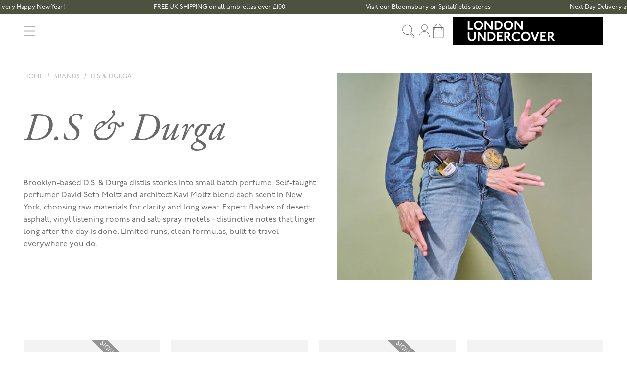

--- FILE ---
content_type: text/html; charset=utf-8
request_url: https://londonundercover.co.uk/collections/d-s-durga
body_size: 42189
content:
<!doctype html>
<html class="no-js" lang="en">
  <head>
    <meta charset="utf-8">
    <meta http-equiv="X-UA-Compatible" content="IE=edge">
    <meta name="viewport" content="width=device-width,initial-scale=1">
    <meta name="theme-color" content="">
    <link rel="stylesheet" href="https://use.typekit.net/cnj0lug.css">
    
    
      
        <link rel="canonical" href="https://londonundercover.co.uk/collections/d-s-durga">
      
    

    
<link rel="icon" type="image/png" href="//londonundercover.co.uk/cdn/shop/files/xfavicon-32x32.png.pagespeed.ic.w7dYDMZbFj.webp?crop=center&height=32&v=1708509772&width=32">
      <title>
        D.S &amp; Durga Fragrance &amp; Candles
 | London Undercover</title>
      
        <meta name="description" content="Immersive fragrances from Brooklyn, NY. Shop the D.S &amp; Durga range at London Undercover, making day-to-day tasks simple, straightforward and enjoyable.">
      
    

    

<meta property="og:site_name" content="London Undercover">
<meta property="og:url" content="https://londonundercover.co.uk/collections/d-s-durga">
<meta property="og:title" content="D.S &amp; Durga Fragrance &amp; Candles">
<meta property="og:type" content="website">
<meta property="og:description" content="Immersive fragrances from Brooklyn, NY. Shop the D.S &amp; Durga range at London Undercover, making day-to-day tasks simple, straightforward and enjoyable."><meta property="og:image" content="http://londonundercover.co.uk/cdn/shop/collections/0009_COWBOY_GRASS_RECTANGLE.jpg?v=1753565023">
  <meta property="og:image:secure_url" content="https://londonundercover.co.uk/cdn/shop/collections/0009_COWBOY_GRASS_RECTANGLE.jpg?v=1753565023">
  <meta property="og:image:width" content="2400">
  <meta property="og:image:height" content="1600"><meta name="twitter:site" content="@LDNUNDERCOVER/"><meta name="twitter:card" content="summary_large_image">
<meta name="twitter:title" content="D.S &amp; Durga Fragrance &amp; Candles">
<meta name="twitter:description" content="Immersive fragrances from Brooklyn, NY. Shop the D.S &amp; Durga range at London Undercover, making day-to-day tasks simple, straightforward and enjoyable.">


    <script src="//londonundercover.co.uk/cdn/shop/t/11/assets/constants.js?v=58251544750838685771764627249" defer="defer"></script>
    <script src="//londonundercover.co.uk/cdn/shop/t/11/assets/pubsub.js?v=158357773527763999511764627249" defer="defer"></script>
    <script src="//londonundercover.co.uk/cdn/shop/t/11/assets/global.js?v=24835912206842023261764627249" defer="defer"></script>
    <script src="//londonundercover.co.uk/cdn/shop/t/11/assets/animations.js?v=88693664871331136111764627249" defer="defer"></script>

    <script>window.performance && window.performance.mark && window.performance.mark('shopify.content_for_header.start');</script><meta id="shopify-digital-wallet" name="shopify-digital-wallet" content="/78372798771/digital_wallets/dialog">
<meta name="shopify-checkout-api-token" content="35cc767b37c78f0047c1939692db58bc">
<link rel="alternate" type="application/atom+xml" title="Feed" href="/collections/d-s-durga.atom" />
<link rel="next" href="/collections/d-s-durga?page=2">
<link rel="alternate" type="application/json+oembed" href="https://londonundercover.co.uk/collections/d-s-durga.oembed">
<script async="async" src="/checkouts/internal/preloads.js?locale=en-GB"></script>
<link rel="preconnect" href="https://shop.app" crossorigin="anonymous">
<script async="async" src="https://shop.app/checkouts/internal/preloads.js?locale=en-GB&shop_id=78372798771" crossorigin="anonymous"></script>
<script id="apple-pay-shop-capabilities" type="application/json">{"shopId":78372798771,"countryCode":"GB","currencyCode":"GBP","merchantCapabilities":["supports3DS"],"merchantId":"gid:\/\/shopify\/Shop\/78372798771","merchantName":"London Undercover","requiredBillingContactFields":["postalAddress","email","phone"],"requiredShippingContactFields":["postalAddress","email","phone"],"shippingType":"shipping","supportedNetworks":["visa","maestro","masterCard","amex","discover","elo"],"total":{"type":"pending","label":"London Undercover","amount":"1.00"},"shopifyPaymentsEnabled":true,"supportsSubscriptions":true}</script>
<script id="shopify-features" type="application/json">{"accessToken":"35cc767b37c78f0047c1939692db58bc","betas":["rich-media-storefront-analytics"],"domain":"londonundercover.co.uk","predictiveSearch":true,"shopId":78372798771,"locale":"en"}</script>
<script>var Shopify = Shopify || {};
Shopify.shop = "london-undercover.myshopify.com";
Shopify.locale = "en";
Shopify.currency = {"active":"GBP","rate":"1.0"};
Shopify.country = "GB";
Shopify.theme = {"name":"Post Black Friday 25","id":186799849849,"schema_name":"London Undercover","schema_version":"1.0.0","theme_store_id":887,"role":"main"};
Shopify.theme.handle = "null";
Shopify.theme.style = {"id":null,"handle":null};
Shopify.cdnHost = "londonundercover.co.uk/cdn";
Shopify.routes = Shopify.routes || {};
Shopify.routes.root = "/";</script>
<script type="module">!function(o){(o.Shopify=o.Shopify||{}).modules=!0}(window);</script>
<script>!function(o){function n(){var o=[];function n(){o.push(Array.prototype.slice.apply(arguments))}return n.q=o,n}var t=o.Shopify=o.Shopify||{};t.loadFeatures=n(),t.autoloadFeatures=n()}(window);</script>
<script>
  window.ShopifyPay = window.ShopifyPay || {};
  window.ShopifyPay.apiHost = "shop.app\/pay";
  window.ShopifyPay.redirectState = null;
</script>
<script id="shop-js-analytics" type="application/json">{"pageType":"collection"}</script>
<script defer="defer" async type="module" src="//londonundercover.co.uk/cdn/shopifycloud/shop-js/modules/v2/client.init-shop-cart-sync_BdyHc3Nr.en.esm.js"></script>
<script defer="defer" async type="module" src="//londonundercover.co.uk/cdn/shopifycloud/shop-js/modules/v2/chunk.common_Daul8nwZ.esm.js"></script>
<script type="module">
  await import("//londonundercover.co.uk/cdn/shopifycloud/shop-js/modules/v2/client.init-shop-cart-sync_BdyHc3Nr.en.esm.js");
await import("//londonundercover.co.uk/cdn/shopifycloud/shop-js/modules/v2/chunk.common_Daul8nwZ.esm.js");

  window.Shopify.SignInWithShop?.initShopCartSync?.({"fedCMEnabled":true,"windoidEnabled":true});

</script>
<script>
  window.Shopify = window.Shopify || {};
  if (!window.Shopify.featureAssets) window.Shopify.featureAssets = {};
  window.Shopify.featureAssets['shop-js'] = {"shop-cart-sync":["modules/v2/client.shop-cart-sync_QYOiDySF.en.esm.js","modules/v2/chunk.common_Daul8nwZ.esm.js"],"init-fed-cm":["modules/v2/client.init-fed-cm_DchLp9rc.en.esm.js","modules/v2/chunk.common_Daul8nwZ.esm.js"],"shop-button":["modules/v2/client.shop-button_OV7bAJc5.en.esm.js","modules/v2/chunk.common_Daul8nwZ.esm.js"],"init-windoid":["modules/v2/client.init-windoid_DwxFKQ8e.en.esm.js","modules/v2/chunk.common_Daul8nwZ.esm.js"],"shop-cash-offers":["modules/v2/client.shop-cash-offers_DWtL6Bq3.en.esm.js","modules/v2/chunk.common_Daul8nwZ.esm.js","modules/v2/chunk.modal_CQq8HTM6.esm.js"],"shop-toast-manager":["modules/v2/client.shop-toast-manager_CX9r1SjA.en.esm.js","modules/v2/chunk.common_Daul8nwZ.esm.js"],"init-shop-email-lookup-coordinator":["modules/v2/client.init-shop-email-lookup-coordinator_UhKnw74l.en.esm.js","modules/v2/chunk.common_Daul8nwZ.esm.js"],"pay-button":["modules/v2/client.pay-button_DzxNnLDY.en.esm.js","modules/v2/chunk.common_Daul8nwZ.esm.js"],"avatar":["modules/v2/client.avatar_BTnouDA3.en.esm.js"],"init-shop-cart-sync":["modules/v2/client.init-shop-cart-sync_BdyHc3Nr.en.esm.js","modules/v2/chunk.common_Daul8nwZ.esm.js"],"shop-login-button":["modules/v2/client.shop-login-button_D8B466_1.en.esm.js","modules/v2/chunk.common_Daul8nwZ.esm.js","modules/v2/chunk.modal_CQq8HTM6.esm.js"],"init-customer-accounts-sign-up":["modules/v2/client.init-customer-accounts-sign-up_C8fpPm4i.en.esm.js","modules/v2/client.shop-login-button_D8B466_1.en.esm.js","modules/v2/chunk.common_Daul8nwZ.esm.js","modules/v2/chunk.modal_CQq8HTM6.esm.js"],"init-shop-for-new-customer-accounts":["modules/v2/client.init-shop-for-new-customer-accounts_CVTO0Ztu.en.esm.js","modules/v2/client.shop-login-button_D8B466_1.en.esm.js","modules/v2/chunk.common_Daul8nwZ.esm.js","modules/v2/chunk.modal_CQq8HTM6.esm.js"],"init-customer-accounts":["modules/v2/client.init-customer-accounts_dRgKMfrE.en.esm.js","modules/v2/client.shop-login-button_D8B466_1.en.esm.js","modules/v2/chunk.common_Daul8nwZ.esm.js","modules/v2/chunk.modal_CQq8HTM6.esm.js"],"shop-follow-button":["modules/v2/client.shop-follow-button_CkZpjEct.en.esm.js","modules/v2/chunk.common_Daul8nwZ.esm.js","modules/v2/chunk.modal_CQq8HTM6.esm.js"],"lead-capture":["modules/v2/client.lead-capture_BntHBhfp.en.esm.js","modules/v2/chunk.common_Daul8nwZ.esm.js","modules/v2/chunk.modal_CQq8HTM6.esm.js"],"checkout-modal":["modules/v2/client.checkout-modal_CfxcYbTm.en.esm.js","modules/v2/chunk.common_Daul8nwZ.esm.js","modules/v2/chunk.modal_CQq8HTM6.esm.js"],"shop-login":["modules/v2/client.shop-login_Da4GZ2H6.en.esm.js","modules/v2/chunk.common_Daul8nwZ.esm.js","modules/v2/chunk.modal_CQq8HTM6.esm.js"],"payment-terms":["modules/v2/client.payment-terms_MV4M3zvL.en.esm.js","modules/v2/chunk.common_Daul8nwZ.esm.js","modules/v2/chunk.modal_CQq8HTM6.esm.js"]};
</script>
<script>(function() {
  var isLoaded = false;
  function asyncLoad() {
    if (isLoaded) return;
    isLoaded = true;
    var urls = ["https:\/\/api-eu1.hubapi.com\/scriptloader\/v1\/146513081.js?shop=london-undercover.myshopify.com","https:\/\/customer-first-focus.b-cdn.net\/cffOrderifyLoader_min.js?shop=london-undercover.myshopify.com"];
    for (var i = 0; i < urls.length; i++) {
      var s = document.createElement('script');
      s.type = 'text/javascript';
      s.async = true;
      s.src = urls[i];
      var x = document.getElementsByTagName('script')[0];
      x.parentNode.insertBefore(s, x);
    }
  };
  if(window.attachEvent) {
    window.attachEvent('onload', asyncLoad);
  } else {
    window.addEventListener('load', asyncLoad, false);
  }
})();</script>
<script id="__st">var __st={"a":78372798771,"offset":0,"reqid":"83878c60-db1b-4ceb-981b-11c0e6718af7-1769000801","pageurl":"londonundercover.co.uk\/collections\/d-s-durga","u":"b114fb01eaa9","p":"collection","rtyp":"collection","rid":670639718777};</script>
<script>window.ShopifyPaypalV4VisibilityTracking = true;</script>
<script id="captcha-bootstrap">!function(){'use strict';const t='contact',e='account',n='new_comment',o=[[t,t],['blogs',n],['comments',n],[t,'customer']],c=[[e,'customer_login'],[e,'guest_login'],[e,'recover_customer_password'],[e,'create_customer']],r=t=>t.map((([t,e])=>`form[action*='/${t}']:not([data-nocaptcha='true']) input[name='form_type'][value='${e}']`)).join(','),a=t=>()=>t?[...document.querySelectorAll(t)].map((t=>t.form)):[];function s(){const t=[...o],e=r(t);return a(e)}const i='password',u='form_key',d=['recaptcha-v3-token','g-recaptcha-response','h-captcha-response',i],f=()=>{try{return window.sessionStorage}catch{return}},m='__shopify_v',_=t=>t.elements[u];function p(t,e,n=!1){try{const o=window.sessionStorage,c=JSON.parse(o.getItem(e)),{data:r}=function(t){const{data:e,action:n}=t;return t[m]||n?{data:e,action:n}:{data:t,action:n}}(c);for(const[e,n]of Object.entries(r))t.elements[e]&&(t.elements[e].value=n);n&&o.removeItem(e)}catch(o){console.error('form repopulation failed',{error:o})}}const l='form_type',E='cptcha';function T(t){t.dataset[E]=!0}const w=window,h=w.document,L='Shopify',v='ce_forms',y='captcha';let A=!1;((t,e)=>{const n=(g='f06e6c50-85a8-45c8-87d0-21a2b65856fe',I='https://cdn.shopify.com/shopifycloud/storefront-forms-hcaptcha/ce_storefront_forms_captcha_hcaptcha.v1.5.2.iife.js',D={infoText:'Protected by hCaptcha',privacyText:'Privacy',termsText:'Terms'},(t,e,n)=>{const o=w[L][v],c=o.bindForm;if(c)return c(t,g,e,D).then(n);var r;o.q.push([[t,g,e,D],n]),r=I,A||(h.body.append(Object.assign(h.createElement('script'),{id:'captcha-provider',async:!0,src:r})),A=!0)});var g,I,D;w[L]=w[L]||{},w[L][v]=w[L][v]||{},w[L][v].q=[],w[L][y]=w[L][y]||{},w[L][y].protect=function(t,e){n(t,void 0,e),T(t)},Object.freeze(w[L][y]),function(t,e,n,w,h,L){const[v,y,A,g]=function(t,e,n){const i=e?o:[],u=t?c:[],d=[...i,...u],f=r(d),m=r(i),_=r(d.filter((([t,e])=>n.includes(e))));return[a(f),a(m),a(_),s()]}(w,h,L),I=t=>{const e=t.target;return e instanceof HTMLFormElement?e:e&&e.form},D=t=>v().includes(t);t.addEventListener('submit',(t=>{const e=I(t);if(!e)return;const n=D(e)&&!e.dataset.hcaptchaBound&&!e.dataset.recaptchaBound,o=_(e),c=g().includes(e)&&(!o||!o.value);(n||c)&&t.preventDefault(),c&&!n&&(function(t){try{if(!f())return;!function(t){const e=f();if(!e)return;const n=_(t);if(!n)return;const o=n.value;o&&e.removeItem(o)}(t);const e=Array.from(Array(32),(()=>Math.random().toString(36)[2])).join('');!function(t,e){_(t)||t.append(Object.assign(document.createElement('input'),{type:'hidden',name:u})),t.elements[u].value=e}(t,e),function(t,e){const n=f();if(!n)return;const o=[...t.querySelectorAll(`input[type='${i}']`)].map((({name:t})=>t)),c=[...d,...o],r={};for(const[a,s]of new FormData(t).entries())c.includes(a)||(r[a]=s);n.setItem(e,JSON.stringify({[m]:1,action:t.action,data:r}))}(t,e)}catch(e){console.error('failed to persist form',e)}}(e),e.submit())}));const S=(t,e)=>{t&&!t.dataset[E]&&(n(t,e.some((e=>e===t))),T(t))};for(const o of['focusin','change'])t.addEventListener(o,(t=>{const e=I(t);D(e)&&S(e,y())}));const B=e.get('form_key'),M=e.get(l),P=B&&M;t.addEventListener('DOMContentLoaded',(()=>{const t=y();if(P)for(const e of t)e.elements[l].value===M&&p(e,B);[...new Set([...A(),...v().filter((t=>'true'===t.dataset.shopifyCaptcha))])].forEach((e=>S(e,t)))}))}(h,new URLSearchParams(w.location.search),n,t,e,['guest_login'])})(!1,!0)}();</script>
<script integrity="sha256-4kQ18oKyAcykRKYeNunJcIwy7WH5gtpwJnB7kiuLZ1E=" data-source-attribution="shopify.loadfeatures" defer="defer" src="//londonundercover.co.uk/cdn/shopifycloud/storefront/assets/storefront/load_feature-a0a9edcb.js" crossorigin="anonymous"></script>
<script crossorigin="anonymous" defer="defer" src="//londonundercover.co.uk/cdn/shopifycloud/storefront/assets/shopify_pay/storefront-65b4c6d7.js?v=20250812"></script>
<script data-source-attribution="shopify.dynamic_checkout.dynamic.init">var Shopify=Shopify||{};Shopify.PaymentButton=Shopify.PaymentButton||{isStorefrontPortableWallets:!0,init:function(){window.Shopify.PaymentButton.init=function(){};var t=document.createElement("script");t.src="https://londonundercover.co.uk/cdn/shopifycloud/portable-wallets/latest/portable-wallets.en.js",t.type="module",document.head.appendChild(t)}};
</script>
<script data-source-attribution="shopify.dynamic_checkout.buyer_consent">
  function portableWalletsHideBuyerConsent(e){var t=document.getElementById("shopify-buyer-consent"),n=document.getElementById("shopify-subscription-policy-button");t&&n&&(t.classList.add("hidden"),t.setAttribute("aria-hidden","true"),n.removeEventListener("click",e))}function portableWalletsShowBuyerConsent(e){var t=document.getElementById("shopify-buyer-consent"),n=document.getElementById("shopify-subscription-policy-button");t&&n&&(t.classList.remove("hidden"),t.removeAttribute("aria-hidden"),n.addEventListener("click",e))}window.Shopify?.PaymentButton&&(window.Shopify.PaymentButton.hideBuyerConsent=portableWalletsHideBuyerConsent,window.Shopify.PaymentButton.showBuyerConsent=portableWalletsShowBuyerConsent);
</script>
<script data-source-attribution="shopify.dynamic_checkout.cart.bootstrap">document.addEventListener("DOMContentLoaded",(function(){function t(){return document.querySelector("shopify-accelerated-checkout-cart, shopify-accelerated-checkout")}if(t())Shopify.PaymentButton.init();else{new MutationObserver((function(e,n){t()&&(Shopify.PaymentButton.init(),n.disconnect())})).observe(document.body,{childList:!0,subtree:!0})}}));
</script>
<script id='scb4127' type='text/javascript' async='' src='https://londonundercover.co.uk/cdn/shopifycloud/privacy-banner/storefront-banner.js'></script><link id="shopify-accelerated-checkout-styles" rel="stylesheet" media="screen" href="https://londonundercover.co.uk/cdn/shopifycloud/portable-wallets/latest/accelerated-checkout-backwards-compat.css" crossorigin="anonymous">
<style id="shopify-accelerated-checkout-cart">
        #shopify-buyer-consent {
  margin-top: 1em;
  display: inline-block;
  width: 100%;
}

#shopify-buyer-consent.hidden {
  display: none;
}

#shopify-subscription-policy-button {
  background: none;
  border: none;
  padding: 0;
  text-decoration: underline;
  font-size: inherit;
  cursor: pointer;
}

#shopify-subscription-policy-button::before {
  box-shadow: none;
}

      </style>
<script id="sections-script" data-sections="header" defer="defer" src="//londonundercover.co.uk/cdn/shop/t/11/compiled_assets/scripts.js?v=20562"></script>
<script>window.performance && window.performance.mark && window.performance.mark('shopify.content_for_header.end');</script>

    <link href="//londonundercover.co.uk/cdn/shop/t/11/assets/base.css?v=131099695753588462081764841412" rel="stylesheet" type="text/css" media="all" />
<link href="//londonundercover.co.uk/cdn/shop/t/11/assets/component-localization-form.css?v=127216674328594250331764627249" rel="stylesheet" type="text/css" media="all" />
      <script src="//londonundercover.co.uk/cdn/shop/t/11/assets/localization-form.js?v=161644695336821385561764627249" defer="defer"></script><link
        rel="stylesheet"
        href="//londonundercover.co.uk/cdn/shop/t/11/assets/component-predictive-search.css?v=70385780290365457491764627249"
        media="print"
        onload="this.media='all'"
      ><script>
      document.documentElement.className = document.documentElement.className.replace('no-js', 'js');
      if (Shopify.designMode) {
        document.documentElement.classList.add('shopify-design-mode');
      }
    </script>

    <script src="//londonundercover.co.uk/cdn/shop/t/11/assets/bundle.js?v=123934127148350019431764627249" defer="defer"></script>
  <!-- BEGIN app block: shopify://apps/zepto-product-personalizer/blocks/product_personalizer_main/7411210d-7b32-4c09-9455-e129e3be4729 -->
<!-- BEGIN app snippet: zepto_common --><script>
var pplr_cart = {"note":null,"attributes":{},"original_total_price":0,"total_price":0,"total_discount":0,"total_weight":0.0,"item_count":0,"items":[],"requires_shipping":false,"currency":"GBP","items_subtotal_price":0,"cart_level_discount_applications":[],"checkout_charge_amount":0};
var pplr_shop_currency = "GBP";
var pplr_enabled_currencies_size = 1;
var pplr_money_formate = "£{{amount}}";
var pplr_manual_theme_selector=["CartCount span:first","tr:has([name*=updates])","tr img:first",".line-item__title",".cart__item--price .cart__price",".grid__item.one-half.text-right, .cart-item__price-wrapper .price",".pplr_item_remove",".ajaxcart__qty",".header__cart-price-bubble span[data-cart-price-bubble], .totals .totals__total-value","form[action*=cart] [name=checkout]","Click To View Image","0","Discount Code {{ code }} is invalid","Discount code","Apply","#pplr_D_class","Subtotal","Shipping","EST. Total","100"];
</script>
<script defer src="//cdn-zeptoapps.com/product-personalizer/pplr_common.js?v=21" ></script><!-- END app snippet -->

<!-- END app block --><!-- BEGIN app block: shopify://apps/powerful-form-builder/blocks/app-embed/e4bcb1eb-35b2-42e6-bc37-bfe0e1542c9d --><script type="text/javascript" hs-ignore data-cookieconsent="ignore">
  var Globo = Globo || {};
  var globoFormbuilderRecaptchaInit = function(){};
  var globoFormbuilderHcaptchaInit = function(){};
  window.Globo.FormBuilder = window.Globo.FormBuilder || {};
  window.Globo.FormBuilder.shop = {"configuration":{"money_format":"£{{amount}}"},"pricing":{"features":{"bulkOrderForm":true,"cartForm":true,"fileUpload":30,"removeCopyright":true,"restrictedEmailDomains":false,"metrics":true}},"settings":{"copyright":"Powered by <a href=\"https://globosoftware.net\" target=\"_blank\">Globo</a> <a href=\"https://apps.shopify.com/form-builder-contact-form\" target=\"_blank\">Form</a>","hideWaterMark":false,"reCaptcha":{"recaptchaType":"v2","siteKey":false,"languageCode":"en"},"hCaptcha":{"siteKey":false},"scrollTop":false,"customCssCode":"","customCssEnabled":false,"additionalColumns":[]},"encryption_form_id":1,"url":"https://app.powerfulform.com/","CDN_URL":"https://dxo9oalx9qc1s.cloudfront.net"};

  if(window.Globo.FormBuilder.shop.settings.customCssEnabled && window.Globo.FormBuilder.shop.settings.customCssCode){
    const customStyle = document.createElement('style');
    customStyle.type = 'text/css';
    customStyle.innerHTML = window.Globo.FormBuilder.shop.settings.customCssCode;
    document.head.appendChild(customStyle);
  }

  window.Globo.FormBuilder.forms = [];
    
      
      
      
      window.Globo.FormBuilder.forms[102010] = {"102010":{"elements":[{"id":"group-1","type":"group","label":"Page 1","description":"","elements":[{"id":"text-1","type":"text","label":{"en":"Name","vi":"Your Name"},"placeholder":{"en":"Name","vi":"Your Name"},"description":null,"hideLabel":false,"required":true,"columnWidth":50},{"id":"email","type":"email","label":"Email","placeholder":"Email","description":null,"hideLabel":false,"required":true,"columnWidth":50,"conditionalField":false,"displayType":"show","displayRules":[{"field":"","relation":"equal","condition":""}]},{"id":"select-1","type":"select","label":{"en":"Enquiry type"},"placeholder":"Please select","options":[{"label":{"en":"Online order"},"value":"Online order"},{"label":{"en":"Product query"},"value":"Product query"},{"label":{"en":"Press"},"value":"Press","description":"Option 3"},{"label":{"en":"Wholesale"},"value":"Wholesale","description":"Option 4"},{"label":{"en":"Bespoke projects"},"value":"Bespoke projects","description":"Option 5"}],"defaultOption":"","description":"","hideLabel":false,"keepPositionLabel":false,"columnWidth":100,"displayType":"show","displayDisjunctive":false,"conditionalField":false,"required":true},{"id":"text-2","type":"text","label":{"en":"Subject"},"placeholder":"","description":"","limitCharacters":false,"characters":100,"hideLabel":false,"keepPositionLabel":false,"columnWidth":100,"displayType":"show","displayDisjunctive":false,"conditionalField":false,"required":true},{"id":"textarea","type":"textarea","label":"Message","placeholder":"Message","description":null,"hideLabel":false,"required":true,"columnWidth":100,"conditionalField":false}]}],"errorMessage":{"required":"{{ label | capitalize }} is required","minSelections":"Please choose at least {{ min_selections }} options","maxSelections":"Please choose at maximum of {{ max_selections }} options","exactlySelections":"Please choose exactly {{ exact_selections }} options","minProductSelections":"Please choose at least {{ min_selections }} products","maxProductSelections":"Please choose a maximum of {{ max_selections }} products","minProductQuantities":"Please choose a quantity of at least {{ min_quantities }} products","maxProductQuantities":"Please choose a quantity of no more than {{ max_quantities }} products","minEachProductQuantities":"Choose quantity of product {{product_name}} of at least {{min_quantities}}","maxEachProductQuantities":"Choose quantity of product {{product_name}} of at most {{max_quantities}}","invalid":"Invalid","invalidName":"Invalid name","invalidEmail":"Email address is invalid","restrictedEmailDomain":"This email domain is restricted","invalidURL":"Invalid url","invalidPhone":"Invalid phone","invalidNumber":"Invalid number","invalidPassword":"Invalid password","confirmPasswordNotMatch":"Confirmed password doesn't match","customerAlreadyExists":"Customer already exists","keyAlreadyExists":"Data already exists","fileSizeLimit":"File size limit","fileNotAllowed":"File not allowed","requiredCaptcha":"Required captcha","requiredProducts":"Please select product","limitQuantity":"The number of products left in stock has been exceeded","shopifyInvalidPhone":"phone - Enter a valid phone number to use this delivery method","shopifyPhoneHasAlready":"phone - Phone has already been taken","shopifyInvalidProvice":"addresses.province - is not valid","otherError":"Something went wrong, please try again","limitNumberOfSubmissions":"Form submission limit reached"},"appearance":{"layout":"default","width":600,"style":"flat","mainColor":"rgba(46,78,73,1)","floatingIcon":"\u003csvg aria-hidden=\"true\" focusable=\"false\" data-prefix=\"far\" data-icon=\"envelope\" class=\"svg-inline--fa fa-envelope fa-w-16\" role=\"img\" xmlns=\"http:\/\/www.w3.org\/2000\/svg\" viewBox=\"0 0 512 512\"\u003e\u003cpath fill=\"currentColor\" d=\"M464 64H48C21.49 64 0 85.49 0 112v288c0 26.51 21.49 48 48 48h416c26.51 0 48-21.49 48-48V112c0-26.51-21.49-48-48-48zm0 48v40.805c-22.422 18.259-58.168 46.651-134.587 106.49-16.841 13.247-50.201 45.072-73.413 44.701-23.208.375-56.579-31.459-73.413-44.701C106.18 199.465 70.425 171.067 48 152.805V112h416zM48 400V214.398c22.914 18.251 55.409 43.862 104.938 82.646 21.857 17.205 60.134 55.186 103.062 54.955 42.717.231 80.509-37.199 103.053-54.947 49.528-38.783 82.032-64.401 104.947-82.653V400H48z\"\u003e\u003c\/path\u003e\u003c\/svg\u003e","floatingText":null,"displayOnAllPage":false,"formType":"normalForm","background":"color","backgroundColor":"#fff","descriptionColor":"#6c757d","headingColor":"#000","labelColor":"#1c1c1c","optionColor":"#000","paragraphBackground":"#fff","paragraphColor":"#000","theme_design":false,"font":{"family":"Almarai","variant":"regular"},"colorScheme":{"solidButton":{"red":49,"green":69,"blue":0,"alpha":1},"solidButtonLabel":{"red":255,"green":255,"blue":255},"text":{"red":28,"green":28,"blue":28},"outlineButton":{"red":49,"green":69,"blue":0},"background":{"red":255,"green":255,"blue":255}},"popup_trigger":{"after_scrolling":false,"after_timer":false,"on_exit_intent":false}},"afterSubmit":{"action":"clearForm","title":{"en":"Thank you for getting in touch!"},"message":{"en":"\u003cp\u003eCustomer Support will review your request and respond as soon as possible, usually within 24 hours \u003cem\u003e[Mon-Friday | Working Hours].\u003c\/em\u003e\u003c\/p\u003e"},"redirectUrl":null},"footer":{"description":null,"previousText":"Previous","nextText":"Next","submitText":{"en":"Send"},"submitFullWidth":false,"submitAlignment":"left"},"header":{"active":false,"title":{"en":""},"description":{"en":"\u003cp\u003e\u003cbr\u003e\u003c\/p\u003e"},"headerAlignment":"center"},"isStepByStepForm":true,"publish":{"requiredLogin":false,"requiredLoginMessage":"Please \u003ca href='\/account\/login' title='login'\u003elogin\u003c\/a\u003e to continue"},"reCaptcha":{"enable":false},"html":"\n\u003cdiv class=\"globo-form default-form globo-form-id-102010 \" data-locale=\"en\" \u003e\n\n\u003cstyle\u003e\n\n\n    \n        \n        @import url('https:\/\/fonts.googleapis.com\/css?family=Almarai:ital,wght@0,400');\n    \n\n    :root .globo-form-app[data-id=\"102010\"]{\n        \n        --gfb-color-solidButton: 49,69,0;\n        --gfb-color-solidButtonColor: rgb(var(--gfb-color-solidButton));\n        --gfb-color-solidButtonLabel: 255,255,255;\n        --gfb-color-solidButtonLabelColor: rgb(var(--gfb-color-solidButtonLabel));\n        --gfb-color-text: 28,28,28;\n        --gfb-color-textColor: rgb(var(--gfb-color-text));\n        --gfb-color-outlineButton: 49,69,0;\n        --gfb-color-outlineButtonColor: rgb(var(--gfb-color-outlineButton));\n        --gfb-color-background: 255,255,255;\n        --gfb-color-backgroundColor: rgb(var(--gfb-color-background));\n        \n        --gfb-main-color: rgba(46,78,73,1);\n        --gfb-primary-color: var(--gfb-color-solidButtonColor, var(--gfb-main-color));\n        --gfb-primary-text-color: var(--gfb-color-solidButtonLabelColor, #FFF);\n        --gfb-form-width: 600px;\n        --gfb-font-family: inherit;\n        --gfb-font-style: inherit;\n        --gfb--image: 40%;\n        --gfb-image-ratio-draft: var(--gfb--image);\n        --gfb-image-ratio: var(--gfb-image-ratio-draft);\n        \n        \n        --gfb-font-family: \"Almarai\";\n        --gfb-font-weight: normal;\n        --gfb-font-style: normal;\n        \n        --gfb-bg-temp-color: #FFF;\n        --gfb-bg-position: ;\n        \n            --gfb-bg-temp-color: #fff;\n        \n        --gfb-bg-color: var(--gfb-color-backgroundColor, var(--gfb-bg-temp-color));\n        \n    }\n    \n.globo-form-id-102010 .globo-form-app{\n    max-width: 600px;\n    width: -webkit-fill-available;\n    \n    background-color: var(--gfb-bg-color);\n    \n    \n}\n\n.globo-form-id-102010 .globo-form-app .globo-heading{\n    color: var(--gfb-color-textColor, #000)\n}\n\n\n.globo-form-id-102010 .globo-form-app .header {\n    text-align:center;\n}\n\n\n.globo-form-id-102010 .globo-form-app .globo-description,\n.globo-form-id-102010 .globo-form-app .header .globo-description{\n    --gfb-color-description: rgba(var(--gfb-color-text), 0.8);\n    color: var(--gfb-color-description, #6c757d);\n}\n.globo-form-id-102010 .globo-form-app .globo-label,\n.globo-form-id-102010 .globo-form-app .globo-form-control label.globo-label,\n.globo-form-id-102010 .globo-form-app .globo-form-control label.globo-label span.label-content{\n    color: var(--gfb-color-textColor, #1c1c1c);\n    text-align: left;\n}\n.globo-form-id-102010 .globo-form-app .globo-label.globo-position-label{\n    height: 20px !important;\n}\n.globo-form-id-102010 .globo-form-app .globo-form-control .help-text.globo-description,\n.globo-form-id-102010 .globo-form-app .globo-form-control span.globo-description{\n    --gfb-color-description: rgba(var(--gfb-color-text), 0.8);\n    color: var(--gfb-color-description, #6c757d);\n}\n.globo-form-id-102010 .globo-form-app .globo-form-control .checkbox-wrapper .globo-option,\n.globo-form-id-102010 .globo-form-app .globo-form-control .radio-wrapper .globo-option\n{\n    color: var(--gfb-color-textColor, #1c1c1c);\n}\n.globo-form-id-102010 .globo-form-app .footer,\n.globo-form-id-102010 .globo-form-app .gfb__footer{\n    text-align:left;\n}\n.globo-form-id-102010 .globo-form-app .footer button,\n.globo-form-id-102010 .globo-form-app .gfb__footer button{\n    border:1px solid var(--gfb-primary-color);\n    \n}\n.globo-form-id-102010 .globo-form-app .footer button.submit,\n.globo-form-id-102010 .globo-form-app .gfb__footer button.submit\n.globo-form-id-102010 .globo-form-app .footer button.checkout,\n.globo-form-id-102010 .globo-form-app .gfb__footer button.checkout,\n.globo-form-id-102010 .globo-form-app .footer button.action.loading .spinner,\n.globo-form-id-102010 .globo-form-app .gfb__footer button.action.loading .spinner{\n    background-color: var(--gfb-primary-color);\n    color : #ffffff;\n}\n.globo-form-id-102010 .globo-form-app .globo-form-control .star-rating\u003efieldset:not(:checked)\u003elabel:before {\n    content: url('data:image\/svg+xml; utf8, \u003csvg aria-hidden=\"true\" focusable=\"false\" data-prefix=\"far\" data-icon=\"star\" class=\"svg-inline--fa fa-star fa-w-18\" role=\"img\" xmlns=\"http:\/\/www.w3.org\/2000\/svg\" viewBox=\"0 0 576 512\"\u003e\u003cpath fill=\"rgba(46,78,73,1)\" d=\"M528.1 171.5L382 150.2 316.7 17.8c-11.7-23.6-45.6-23.9-57.4 0L194 150.2 47.9 171.5c-26.2 3.8-36.7 36.1-17.7 54.6l105.7 103-25 145.5c-4.5 26.3 23.2 46 46.4 33.7L288 439.6l130.7 68.7c23.2 12.2 50.9-7.4 46.4-33.7l-25-145.5 105.7-103c19-18.5 8.5-50.8-17.7-54.6zM388.6 312.3l23.7 138.4L288 385.4l-124.3 65.3 23.7-138.4-100.6-98 139-20.2 62.2-126 62.2 126 139 20.2-100.6 98z\"\u003e\u003c\/path\u003e\u003c\/svg\u003e');\n}\n.globo-form-id-102010 .globo-form-app .globo-form-control .star-rating\u003efieldset\u003einput:checked ~ label:before {\n    content: url('data:image\/svg+xml; utf8, \u003csvg aria-hidden=\"true\" focusable=\"false\" data-prefix=\"fas\" data-icon=\"star\" class=\"svg-inline--fa fa-star fa-w-18\" role=\"img\" xmlns=\"http:\/\/www.w3.org\/2000\/svg\" viewBox=\"0 0 576 512\"\u003e\u003cpath fill=\"rgba(46,78,73,1)\" d=\"M259.3 17.8L194 150.2 47.9 171.5c-26.2 3.8-36.7 36.1-17.7 54.6l105.7 103-25 145.5c-4.5 26.3 23.2 46 46.4 33.7L288 439.6l130.7 68.7c23.2 12.2 50.9-7.4 46.4-33.7l-25-145.5 105.7-103c19-18.5 8.5-50.8-17.7-54.6L382 150.2 316.7 17.8c-11.7-23.6-45.6-23.9-57.4 0z\"\u003e\u003c\/path\u003e\u003c\/svg\u003e');\n}\n.globo-form-id-102010 .globo-form-app .globo-form-control .star-rating\u003efieldset:not(:checked)\u003elabel:hover:before,\n.globo-form-id-102010 .globo-form-app .globo-form-control .star-rating\u003efieldset:not(:checked)\u003elabel:hover ~ label:before{\n    content : url('data:image\/svg+xml; utf8, \u003csvg aria-hidden=\"true\" focusable=\"false\" data-prefix=\"fas\" data-icon=\"star\" class=\"svg-inline--fa fa-star fa-w-18\" role=\"img\" xmlns=\"http:\/\/www.w3.org\/2000\/svg\" viewBox=\"0 0 576 512\"\u003e\u003cpath fill=\"rgba(46,78,73,1)\" d=\"M259.3 17.8L194 150.2 47.9 171.5c-26.2 3.8-36.7 36.1-17.7 54.6l105.7 103-25 145.5c-4.5 26.3 23.2 46 46.4 33.7L288 439.6l130.7 68.7c23.2 12.2 50.9-7.4 46.4-33.7l-25-145.5 105.7-103c19-18.5 8.5-50.8-17.7-54.6L382 150.2 316.7 17.8c-11.7-23.6-45.6-23.9-57.4 0z\"\u003e\u003c\/path\u003e\u003c\/svg\u003e')\n}\n.globo-form-id-102010 .globo-form-app .globo-form-control .checkbox-wrapper .checkbox-input:checked ~ .checkbox-label:before {\n    border-color: var(--gfb-primary-color);\n    box-shadow: 0 4px 6px rgba(50,50,93,0.11), 0 1px 3px rgba(0,0,0,0.08);\n    background-color: var(--gfb-primary-color);\n}\n.globo-form-id-102010 .globo-form-app .step.-completed .step__number,\n.globo-form-id-102010 .globo-form-app .line.-progress,\n.globo-form-id-102010 .globo-form-app .line.-start{\n    background-color: var(--gfb-primary-color);\n}\n.globo-form-id-102010 .globo-form-app .checkmark__check,\n.globo-form-id-102010 .globo-form-app .checkmark__circle{\n    stroke: var(--gfb-primary-color);\n}\n.globo-form-id-102010 .floating-button{\n    background-color: var(--gfb-primary-color);\n}\n.globo-form-id-102010 .globo-form-app .globo-form-control .checkbox-wrapper .checkbox-input ~ .checkbox-label:before,\n.globo-form-app .globo-form-control .radio-wrapper .radio-input ~ .radio-label:after{\n    border-color : var(--gfb-primary-color);\n}\n.globo-form-id-102010 .flatpickr-day.selected, \n.globo-form-id-102010 .flatpickr-day.startRange, \n.globo-form-id-102010 .flatpickr-day.endRange, \n.globo-form-id-102010 .flatpickr-day.selected.inRange, \n.globo-form-id-102010 .flatpickr-day.startRange.inRange, \n.globo-form-id-102010 .flatpickr-day.endRange.inRange, \n.globo-form-id-102010 .flatpickr-day.selected:focus, \n.globo-form-id-102010 .flatpickr-day.startRange:focus, \n.globo-form-id-102010 .flatpickr-day.endRange:focus, \n.globo-form-id-102010 .flatpickr-day.selected:hover, \n.globo-form-id-102010 .flatpickr-day.startRange:hover, \n.globo-form-id-102010 .flatpickr-day.endRange:hover, \n.globo-form-id-102010 .flatpickr-day.selected.prevMonthDay, \n.globo-form-id-102010 .flatpickr-day.startRange.prevMonthDay, \n.globo-form-id-102010 .flatpickr-day.endRange.prevMonthDay, \n.globo-form-id-102010 .flatpickr-day.selected.nextMonthDay, \n.globo-form-id-102010 .flatpickr-day.startRange.nextMonthDay, \n.globo-form-id-102010 .flatpickr-day.endRange.nextMonthDay {\n    background: var(--gfb-primary-color);\n    border-color: var(--gfb-primary-color);\n}\n.globo-form-id-102010 .globo-paragraph {\n    background: #fff;\n    color: var(--gfb-color-textColor, #000);\n    width: 100%!important;\n}\n\n[dir=\"rtl\"] .globo-form-app .header .title,\n[dir=\"rtl\"] .globo-form-app .header .description,\n[dir=\"rtl\"] .globo-form-id-102010 .globo-form-app .globo-heading,\n[dir=\"rtl\"] .globo-form-id-102010 .globo-form-app .globo-label,\n[dir=\"rtl\"] .globo-form-id-102010 .globo-form-app .globo-form-control label.globo-label,\n[dir=\"rtl\"] .globo-form-id-102010 .globo-form-app .globo-form-control label.globo-label span.label-content{\n    text-align: right;\n}\n\n[dir=\"rtl\"] .globo-form-app .line {\n    left: unset;\n    right: 50%;\n}\n\n[dir=\"rtl\"] .globo-form-id-102010 .globo-form-app .line.-start {\n    left: unset;    \n    right: 0%;\n}\n\n\u003c\/style\u003e\n\n\n\n\n\u003cdiv class=\"globo-form-app default-layout gfb-style-flat  gfb-font-size-medium\" data-id=102010\u003e\n    \n    \u003cdiv class=\"header dismiss hidden\" onclick=\"Globo.FormBuilder.closeModalForm(this)\"\u003e\n        \u003csvg width=20 height=20 viewBox=\"0 0 20 20\" class=\"\" focusable=\"false\" aria-hidden=\"true\"\u003e\u003cpath d=\"M11.414 10l4.293-4.293a.999.999 0 1 0-1.414-1.414L10 8.586 5.707 4.293a.999.999 0 1 0-1.414 1.414L8.586 10l-4.293 4.293a.999.999 0 1 0 1.414 1.414L10 11.414l4.293 4.293a.997.997 0 0 0 1.414 0 .999.999 0 0 0 0-1.414L11.414 10z\" fill-rule=\"evenodd\"\u003e\u003c\/path\u003e\u003c\/svg\u003e\n    \u003c\/div\u003e\n    \u003cform class=\"g-container\" novalidate action=\"https:\/\/app.powerfulform.com\/api\/front\/form\/102010\/send\" method=\"POST\" enctype=\"multipart\/form-data\" data-id=102010\u003e\n        \n            \n        \n        \n            \u003cdiv class=\"globo-formbuilder-wizard\" data-id=102010\u003e\n                \u003cdiv class=\"wizard__content\"\u003e\n                    \u003cheader class=\"wizard__header\"\u003e\n                        \u003cdiv class=\"wizard__steps\"\u003e\n                        \u003cnav class=\"steps hidden\"\u003e\n                            \n                            \n                                \n                            \n                            \n                                \n                                    \n                                    \n                                    \n                                    \n                                    \u003cdiv class=\"step last \" data-element-id=\"group-1\"  data-step=\"0\" \u003e\n                                        \u003cdiv class=\"step__content\"\u003e\n                                            \u003cp class=\"step__number\"\u003e\u003c\/p\u003e\n                                            \u003csvg class=\"checkmark\" xmlns=\"http:\/\/www.w3.org\/2000\/svg\" width=52 height=52 viewBox=\"0 0 52 52\"\u003e\n                                                \u003ccircle class=\"checkmark__circle\" cx=\"26\" cy=\"26\" r=\"25\" fill=\"none\"\/\u003e\n                                                \u003cpath class=\"checkmark__check\" fill=\"none\" d=\"M14.1 27.2l7.1 7.2 16.7-16.8\"\/\u003e\n                                            \u003c\/svg\u003e\n                                            \u003cdiv class=\"lines\"\u003e\n                                                \n                                                    \u003cdiv class=\"line -start\"\u003e\u003c\/div\u003e\n                                                \n                                                \u003cdiv class=\"line -background\"\u003e\n                                                \u003c\/div\u003e\n                                                \u003cdiv class=\"line -progress\"\u003e\n                                                \u003c\/div\u003e\n                                            \u003c\/div\u003e  \n                                        \u003c\/div\u003e\n                                    \u003c\/div\u003e\n                                \n                            \n                        \u003c\/nav\u003e\n                        \u003c\/div\u003e\n                    \u003c\/header\u003e\n                    \u003cdiv class=\"panels\"\u003e\n                        \n                            \n                            \n                            \n                            \n                                \u003cdiv class=\"panel \" data-element-id=\"group-1\" data-id=102010  data-step=\"0\" style=\"padding-top:0\"\u003e\n                                    \n                                            \n                                                \n                                                    \n\n\n\n\n\n\n\n\n\n\n\n\n\n\n\n\n    \n\n\n\n\n\n\n\n\n\n\n\u003cdiv class=\"globo-form-control layout-2-column \"  data-type='text' data-element-id='text-1'\u003e\n    \n    \n\n\n    \n        \n\u003clabel for=\"102010-text-1\" class=\"flat-label globo-label gfb__label-v2 \" data-label=\"Name\"\u003e\n    \u003cspan class=\"label-content\" data-label=\"Name\"\u003eName\u003c\/span\u003e\n    \n        \u003cspan class=\"text-danger text-smaller\"\u003e *\u003c\/span\u003e\n    \n\u003c\/label\u003e\n\n    \n\n    \u003cdiv class=\"globo-form-input\"\u003e\n        \n        \n        \u003cinput type=\"text\"  data-type=\"text\" class=\"flat-input\" id=\"102010-text-1\" name=\"text-1\" placeholder=\"Name\" presence  \u003e\n    \u003c\/div\u003e\n    \n        \u003csmall class=\"help-text globo-description\"\u003e\u003c\/small\u003e\n    \n    \u003csmall class=\"messages\" id=\"102010-text-1-error\"\u003e\u003c\/small\u003e\n\u003c\/div\u003e\n\n\n\n\n                                                \n                                            \n                                                \n                                                    \n\n\n\n\n\n\n\n\n\n\n\n\n\n\n\n\n    \n\n\n\n\n\n\n\n\n\n\n\u003cdiv class=\"globo-form-control layout-2-column \"  data-type='email' data-element-id='email'\u003e\n    \n    \n\n\n    \n        \n\u003clabel for=\"102010-email\" class=\"flat-label globo-label gfb__label-v2 \" data-label=\"Email\"\u003e\n    \u003cspan class=\"label-content\" data-label=\"Email\"\u003eEmail\u003c\/span\u003e\n    \n        \u003cspan class=\"text-danger text-smaller\"\u003e *\u003c\/span\u003e\n    \n\u003c\/label\u003e\n\n    \n\n    \u003cdiv class=\"globo-form-input\"\u003e\n        \n        \n        \u003cinput type=\"text\"  data-type=\"email\" class=\"flat-input\" id=\"102010-email\" name=\"email\" placeholder=\"Email\" presence  \u003e\n    \u003c\/div\u003e\n    \n        \u003csmall class=\"help-text globo-description\"\u003e\u003c\/small\u003e\n    \n    \u003csmall class=\"messages\" id=\"102010-email-error\"\u003e\u003c\/small\u003e\n\u003c\/div\u003e\n\n\n\n                                                \n                                            \n                                                \n                                                    \n\n\n\n\n\n\n\n\n\n\n\n\n\n\n\n\n    \n\n\n\n\n\n\n\n\n\n\n\u003cdiv class=\"globo-form-control layout-1-column \"  data-type='select' data-element-id='select-1' data-default-value=\"\" data-type=\"select\" \u003e\n    \n    \n\n\n    \n        \n\u003clabel for=\"102010-select-1\" class=\"flat-label globo-label gfb__label-v2 \" data-label=\"Enquiry type\"\u003e\n    \u003cspan class=\"label-content\" data-label=\"Enquiry type\"\u003eEnquiry type\u003c\/span\u003e\n    \n        \u003cspan class=\"text-danger text-smaller\"\u003e *\u003c\/span\u003e\n    \n\u003c\/label\u003e\n\n    \n\n    \n    \n    \u003cdiv class=\"globo-form-input\"\u003e\n        \n        \n        \u003cselect data-searchable=\"\" name=\"select-1\"  id=\"102010-select-1\" class=\"flat-input wide\" presence\u003e\n            \u003coption selected=\"selected\" value=\"\" disabled=\"disabled\"\u003ePlease select\u003c\/option\u003e\n            \n            \u003coption value=\"Online order\" \u003eOnline order\u003c\/option\u003e\n            \n            \u003coption value=\"Product query\" \u003eProduct query\u003c\/option\u003e\n            \n            \u003coption value=\"Press\" \u003ePress\u003c\/option\u003e\n            \n            \u003coption value=\"Wholesale\" \u003eWholesale\u003c\/option\u003e\n            \n            \u003coption value=\"Bespoke projects\" \u003eBespoke projects\u003c\/option\u003e\n            \n        \u003c\/select\u003e\n    \u003c\/div\u003e\n    \n    \u003csmall class=\"messages\" id=\"102010-select-1-error\"\u003e\u003c\/small\u003e\n\u003c\/div\u003e\n\n\n\n                                                \n                                            \n                                                \n                                                    \n\n\n\n\n\n\n\n\n\n\n\n\n\n\n\n\n    \n\n\n\n\n\n\n\n\n\n\n\u003cdiv class=\"globo-form-control layout-1-column \"  data-type='text' data-element-id='text-2'\u003e\n    \n    \n\n\n    \n        \n\u003clabel for=\"102010-text-2\" class=\"flat-label globo-label gfb__label-v2 \" data-label=\"Subject\"\u003e\n    \u003cspan class=\"label-content\" data-label=\"Subject\"\u003eSubject\u003c\/span\u003e\n    \n        \u003cspan class=\"text-danger text-smaller\"\u003e *\u003c\/span\u003e\n    \n\u003c\/label\u003e\n\n    \n\n    \u003cdiv class=\"globo-form-input\"\u003e\n        \n        \n        \u003cinput type=\"text\"  data-type=\"text\" class=\"flat-input\" id=\"102010-text-2\" name=\"text-2\" placeholder=\"\" presence  \u003e\n    \u003c\/div\u003e\n    \n    \u003csmall class=\"messages\" id=\"102010-text-2-error\"\u003e\u003c\/small\u003e\n\u003c\/div\u003e\n\n\n\n\n                                                \n                                            \n                                                \n                                                    \n\n\n\n\n\n\n\n\n\n\n\n\n\n\n\n\n    \n\n\n\n\n\n\n\n\n\n\n\u003cdiv class=\"globo-form-control layout-1-column \"  data-type='textarea' data-element-id='textarea'\u003e\n    \n    \n\n\n    \n        \n\u003clabel for=\"102010-textarea\" class=\"flat-label globo-label gfb__label-v2 \" data-label=\"Message\"\u003e\n    \u003cspan class=\"label-content\" data-label=\"Message\"\u003eMessage\u003c\/span\u003e\n    \n        \u003cspan class=\"text-danger text-smaller\"\u003e *\u003c\/span\u003e\n    \n\u003c\/label\u003e\n\n    \n\n    \u003cdiv class=\"globo-form-input\"\u003e\n        \n        \u003ctextarea id=\"102010-textarea\"  data-type=\"textarea\" class=\"flat-input\" rows=\"3\" name=\"textarea\" placeholder=\"Message\" presence  \u003e\u003c\/textarea\u003e\n    \u003c\/div\u003e\n    \n        \u003csmall class=\"help-text globo-description\"\u003e\u003c\/small\u003e\n    \n    \u003csmall class=\"messages\" id=\"102010-textarea-error\"\u003e\u003c\/small\u003e\n\u003c\/div\u003e\n\n\n\n                                                \n                                            \n                                        \n                                    \n                                    \n                                        \n                                        \n                                    \n                                \u003c\/div\u003e\n                            \n                        \n                    \u003c\/div\u003e\n                    \u003cdiv class=\"message error\" data-other-error=\"Something went wrong, please try again\"\u003e\n                        \u003cdiv class=\"content\"\u003e\u003c\/div\u003e\n                        \u003cdiv class=\"dismiss\" onclick=\"Globo.FormBuilder.dismiss(this)\"\u003e\n                            \u003csvg width=20 height=20 viewBox=\"0 0 20 20\" class=\"\" focusable=\"false\" aria-hidden=\"true\"\u003e\u003cpath d=\"M11.414 10l4.293-4.293a.999.999 0 1 0-1.414-1.414L10 8.586 5.707 4.293a.999.999 0 1 0-1.414 1.414L8.586 10l-4.293 4.293a.999.999 0 1 0 1.414 1.414L10 11.414l4.293 4.293a.997.997 0 0 0 1.414 0 .999.999 0 0 0 0-1.414L11.414 10z\" fill-rule=\"evenodd\"\u003e\u003c\/path\u003e\u003c\/svg\u003e\n                        \u003c\/div\u003e\n                    \u003c\/div\u003e\n                    \n                        \n                        \n                        \u003cdiv class=\"message success\"\u003e\n                            \n                                \u003cdiv class=\"gfb__content-title\"\u003eThank you for getting in touch!\u003c\/div\u003e\n                            \n                            \u003cdiv class=\"gfb__discount-wrapper\" onclick=\"Globo.FormBuilder.handleCopyDiscountCode(this)\"\u003e\n                                \u003cdiv class=\"gfb__content-discount\"\u003e\n                                    \u003cspan class=\"gfb__discount-code\"\u003e\u003c\/span\u003e\n                                    \u003cdiv class=\"gfb__copy\"\u003e\n                                        \u003csvg xmlns=\"http:\/\/www.w3.org\/2000\/svg\" viewBox=\"0 0 448 512\"\u003e\u003cpath d=\"M384 336H192c-8.8 0-16-7.2-16-16V64c0-8.8 7.2-16 16-16l140.1 0L400 115.9V320c0 8.8-7.2 16-16 16zM192 384H384c35.3 0 64-28.7 64-64V115.9c0-12.7-5.1-24.9-14.1-33.9L366.1 14.1c-9-9-21.2-14.1-33.9-14.1H192c-35.3 0-64 28.7-64 64V320c0 35.3 28.7 64 64 64zM64 128c-35.3 0-64 28.7-64 64V448c0 35.3 28.7 64 64 64H256c35.3 0 64-28.7 64-64V416H272v32c0 8.8-7.2 16-16 16H64c-8.8 0-16-7.2-16-16V192c0-8.8 7.2-16 16-16H96V128H64z\"\/\u003e\u003c\/svg\u003e\n                                    \u003c\/div\u003e\n                                    \u003cdiv class=\"gfb__copied\"\u003e\n                                        \u003csvg xmlns=\"http:\/\/www.w3.org\/2000\/svg\" viewBox=\"0 0 448 512\"\u003e\u003cpath d=\"M438.6 105.4c12.5 12.5 12.5 32.8 0 45.3l-256 256c-12.5 12.5-32.8 12.5-45.3 0l-128-128c-12.5-12.5-12.5-32.8 0-45.3s32.8-12.5 45.3 0L160 338.7 393.4 105.4c12.5-12.5 32.8-12.5 45.3 0z\"\/\u003e\u003c\/svg\u003e\n                                    \u003c\/div\u003e        \n                                \u003c\/div\u003e\n                            \u003c\/div\u003e\n                            \u003cdiv class=\"content\"\u003e\u003cp\u003eCustomer Support will review your request and respond as soon as possible, usually within 24 hours \u003cem\u003e[Mon-Friday | Working Hours].\u003c\/em\u003e\u003c\/p\u003e\u003c\/div\u003e\n                            \u003cdiv class=\"dismiss\" onclick=\"Globo.FormBuilder.dismiss(this)\"\u003e\n                                \u003csvg width=20 height=20 width=20 height=20 viewBox=\"0 0 20 20\" class=\"\" focusable=\"false\" aria-hidden=\"true\"\u003e\u003cpath d=\"M11.414 10l4.293-4.293a.999.999 0 1 0-1.414-1.414L10 8.586 5.707 4.293a.999.999 0 1 0-1.414 1.414L8.586 10l-4.293 4.293a.999.999 0 1 0 1.414 1.414L10 11.414l4.293 4.293a.997.997 0 0 0 1.414 0 .999.999 0 0 0 0-1.414L11.414 10z\" fill-rule=\"evenodd\"\u003e\u003c\/path\u003e\u003c\/svg\u003e\n                            \u003c\/div\u003e\n                        \u003c\/div\u003e\n                        \n                        \n                    \n                    \u003cdiv class=\"gfb__footer wizard__footer\" data-path=\"footer\" \u003e\n                        \n                            \n                            \u003cdiv class=\"description globo-description\"\u003e\u003c\/div\u003e\n                            \n                        \n                        \u003cbutton type=\"button\" class=\"action previous hidden flat-button\"\u003ePrevious\u003c\/button\u003e\n                        \u003cbutton type=\"button\" class=\"action next submit flat-button\" data-submitting-text=\"\" data-submit-text='\u003cspan class=\"spinner\"\u003e\u003c\/span\u003eSend' data-next-text=\"Next\" \u003e\u003cspan class=\"spinner\"\u003e\u003c\/span\u003eNext\u003c\/button\u003e\n                        \n                        \u003cp class=\"wizard__congrats-message\"\u003e\u003c\/p\u003e\n                    \u003c\/div\u003e\n                \u003c\/div\u003e\n            \u003c\/div\u003e\n        \n        \u003cinput type=\"hidden\" value=\"\" name=\"customer[id]\"\u003e\n        \u003cinput type=\"hidden\" value=\"\" name=\"customer[email]\"\u003e\n        \u003cinput type=\"hidden\" value=\"\" name=\"customer[name]\"\u003e\n        \u003cinput type=\"hidden\" value=\"\" name=\"page[title]\"\u003e\n        \u003cinput type=\"hidden\" value=\"\" name=\"page[href]\"\u003e\n        \u003cinput type=\"hidden\" value=\"\" name=\"_keyLabel\"\u003e\n    \u003c\/form\u003e\n    \n    \n    \u003cdiv class=\"message success\"\u003e\n        \n            \u003cdiv class=\"gfb__content-title\"\u003eThank you for getting in touch!\u003c\/div\u003e\n        \n        \u003cdiv class=\"gfb__discount-wrapper\" onclick=\"Globo.FormBuilder.handleCopyDiscountCode(this)\"\u003e\n            \u003cdiv class=\"gfb__content-discount\"\u003e\n                \u003cspan class=\"gfb__discount-code\"\u003e\u003c\/span\u003e\n                \u003cdiv class=\"gfb__copy\"\u003e\n                    \u003csvg xmlns=\"http:\/\/www.w3.org\/2000\/svg\" viewBox=\"0 0 448 512\"\u003e\u003cpath d=\"M384 336H192c-8.8 0-16-7.2-16-16V64c0-8.8 7.2-16 16-16l140.1 0L400 115.9V320c0 8.8-7.2 16-16 16zM192 384H384c35.3 0 64-28.7 64-64V115.9c0-12.7-5.1-24.9-14.1-33.9L366.1 14.1c-9-9-21.2-14.1-33.9-14.1H192c-35.3 0-64 28.7-64 64V320c0 35.3 28.7 64 64 64zM64 128c-35.3 0-64 28.7-64 64V448c0 35.3 28.7 64 64 64H256c35.3 0 64-28.7 64-64V416H272v32c0 8.8-7.2 16-16 16H64c-8.8 0-16-7.2-16-16V192c0-8.8 7.2-16 16-16H96V128H64z\"\/\u003e\u003c\/svg\u003e\n                \u003c\/div\u003e\n                \u003cdiv class=\"gfb__copied\"\u003e\n                    \u003csvg xmlns=\"http:\/\/www.w3.org\/2000\/svg\" viewBox=\"0 0 448 512\"\u003e\u003cpath d=\"M438.6 105.4c12.5 12.5 12.5 32.8 0 45.3l-256 256c-12.5 12.5-32.8 12.5-45.3 0l-128-128c-12.5-12.5-12.5-32.8 0-45.3s32.8-12.5 45.3 0L160 338.7 393.4 105.4c12.5-12.5 32.8-12.5 45.3 0z\"\/\u003e\u003c\/svg\u003e\n                \u003c\/div\u003e        \n            \u003c\/div\u003e\n        \u003c\/div\u003e\n        \u003cdiv class=\"content\"\u003e\u003cp\u003eCustomer Support will review your request and respond as soon as possible, usually within 24 hours \u003cem\u003e[Mon-Friday | Working Hours].\u003c\/em\u003e\u003c\/p\u003e\u003c\/div\u003e\n        \u003cdiv class=\"dismiss\" onclick=\"Globo.FormBuilder.dismiss(this)\"\u003e\n            \u003csvg width=20 height=20 viewBox=\"0 0 20 20\" class=\"\" focusable=\"false\" aria-hidden=\"true\"\u003e\u003cpath d=\"M11.414 10l4.293-4.293a.999.999 0 1 0-1.414-1.414L10 8.586 5.707 4.293a.999.999 0 1 0-1.414 1.414L8.586 10l-4.293 4.293a.999.999 0 1 0 1.414 1.414L10 11.414l4.293 4.293a.997.997 0 0 0 1.414 0 .999.999 0 0 0 0-1.414L11.414 10z\" fill-rule=\"evenodd\"\u003e\u003c\/path\u003e\u003c\/svg\u003e\n        \u003c\/div\u003e\n    \u003c\/div\u003e\n    \n    \n\u003c\/div\u003e\n\n\u003c\/div\u003e\n"}}[102010];
      
    
  
  window.Globo.FormBuilder.url = window.Globo.FormBuilder.shop.url;
  window.Globo.FormBuilder.CDN_URL = window.Globo.FormBuilder.shop.CDN_URL ?? window.Globo.FormBuilder.shop.url;
  window.Globo.FormBuilder.themeOs20 = true;
  window.Globo.FormBuilder.searchProductByJson = true;
  
  
  window.Globo.FormBuilder.__webpack_public_path_2__ = "https://cdn.shopify.com/extensions/019bde9b-ec85-74c8-a198-8278afe00c90/powerful-form-builder-274/assets/";Globo.FormBuilder.page = {
    href : window.location.href,
    type: "collection"
  };
  Globo.FormBuilder.page.title = document.title

  
  if(window.AVADA_SPEED_WHITELIST){
    const pfbs_w = new RegExp("powerful-form-builder", 'i')
    if(Array.isArray(window.AVADA_SPEED_WHITELIST)){
      window.AVADA_SPEED_WHITELIST.push(pfbs_w)
    }else{
      window.AVADA_SPEED_WHITELIST = [pfbs_w]
    }
  }

  Globo.FormBuilder.shop.configuration = Globo.FormBuilder.shop.configuration || {};
  Globo.FormBuilder.shop.configuration.money_format = "£{{amount}}";
</script>
<script src="https://cdn.shopify.com/extensions/019bde9b-ec85-74c8-a198-8278afe00c90/powerful-form-builder-274/assets/globo.formbuilder.index.js" defer="defer" data-cookieconsent="ignore"></script>




<!-- END app block --><script src="https://cdn.shopify.com/extensions/019be000-45e5-7dd5-bf55-19547a0e17ba/cartbite-76/assets/cartbite-embed.js" type="text/javascript" defer="defer"></script>
<link href="https://monorail-edge.shopifysvc.com" rel="dns-prefetch">
<script>(function(){if ("sendBeacon" in navigator && "performance" in window) {try {var session_token_from_headers = performance.getEntriesByType('navigation')[0].serverTiming.find(x => x.name == '_s').description;} catch {var session_token_from_headers = undefined;}var session_cookie_matches = document.cookie.match(/_shopify_s=([^;]*)/);var session_token_from_cookie = session_cookie_matches && session_cookie_matches.length === 2 ? session_cookie_matches[1] : "";var session_token = session_token_from_headers || session_token_from_cookie || "";function handle_abandonment_event(e) {var entries = performance.getEntries().filter(function(entry) {return /monorail-edge.shopifysvc.com/.test(entry.name);});if (!window.abandonment_tracked && entries.length === 0) {window.abandonment_tracked = true;var currentMs = Date.now();var navigation_start = performance.timing.navigationStart;var payload = {shop_id: 78372798771,url: window.location.href,navigation_start,duration: currentMs - navigation_start,session_token,page_type: "collection"};window.navigator.sendBeacon("https://monorail-edge.shopifysvc.com/v1/produce", JSON.stringify({schema_id: "online_store_buyer_site_abandonment/1.1",payload: payload,metadata: {event_created_at_ms: currentMs,event_sent_at_ms: currentMs}}));}}window.addEventListener('pagehide', handle_abandonment_event);}}());</script>
<script id="web-pixels-manager-setup">(function e(e,d,r,n,o){if(void 0===o&&(o={}),!Boolean(null===(a=null===(i=window.Shopify)||void 0===i?void 0:i.analytics)||void 0===a?void 0:a.replayQueue)){var i,a;window.Shopify=window.Shopify||{};var t=window.Shopify;t.analytics=t.analytics||{};var s=t.analytics;s.replayQueue=[],s.publish=function(e,d,r){return s.replayQueue.push([e,d,r]),!0};try{self.performance.mark("wpm:start")}catch(e){}var l=function(){var e={modern:/Edge?\/(1{2}[4-9]|1[2-9]\d|[2-9]\d{2}|\d{4,})\.\d+(\.\d+|)|Firefox\/(1{2}[4-9]|1[2-9]\d|[2-9]\d{2}|\d{4,})\.\d+(\.\d+|)|Chrom(ium|e)\/(9{2}|\d{3,})\.\d+(\.\d+|)|(Maci|X1{2}).+ Version\/(15\.\d+|(1[6-9]|[2-9]\d|\d{3,})\.\d+)([,.]\d+|)( \(\w+\)|)( Mobile\/\w+|) Safari\/|Chrome.+OPR\/(9{2}|\d{3,})\.\d+\.\d+|(CPU[ +]OS|iPhone[ +]OS|CPU[ +]iPhone|CPU IPhone OS|CPU iPad OS)[ +]+(15[._]\d+|(1[6-9]|[2-9]\d|\d{3,})[._]\d+)([._]\d+|)|Android:?[ /-](13[3-9]|1[4-9]\d|[2-9]\d{2}|\d{4,})(\.\d+|)(\.\d+|)|Android.+Firefox\/(13[5-9]|1[4-9]\d|[2-9]\d{2}|\d{4,})\.\d+(\.\d+|)|Android.+Chrom(ium|e)\/(13[3-9]|1[4-9]\d|[2-9]\d{2}|\d{4,})\.\d+(\.\d+|)|SamsungBrowser\/([2-9]\d|\d{3,})\.\d+/,legacy:/Edge?\/(1[6-9]|[2-9]\d|\d{3,})\.\d+(\.\d+|)|Firefox\/(5[4-9]|[6-9]\d|\d{3,})\.\d+(\.\d+|)|Chrom(ium|e)\/(5[1-9]|[6-9]\d|\d{3,})\.\d+(\.\d+|)([\d.]+$|.*Safari\/(?![\d.]+ Edge\/[\d.]+$))|(Maci|X1{2}).+ Version\/(10\.\d+|(1[1-9]|[2-9]\d|\d{3,})\.\d+)([,.]\d+|)( \(\w+\)|)( Mobile\/\w+|) Safari\/|Chrome.+OPR\/(3[89]|[4-9]\d|\d{3,})\.\d+\.\d+|(CPU[ +]OS|iPhone[ +]OS|CPU[ +]iPhone|CPU IPhone OS|CPU iPad OS)[ +]+(10[._]\d+|(1[1-9]|[2-9]\d|\d{3,})[._]\d+)([._]\d+|)|Android:?[ /-](13[3-9]|1[4-9]\d|[2-9]\d{2}|\d{4,})(\.\d+|)(\.\d+|)|Mobile Safari.+OPR\/([89]\d|\d{3,})\.\d+\.\d+|Android.+Firefox\/(13[5-9]|1[4-9]\d|[2-9]\d{2}|\d{4,})\.\d+(\.\d+|)|Android.+Chrom(ium|e)\/(13[3-9]|1[4-9]\d|[2-9]\d{2}|\d{4,})\.\d+(\.\d+|)|Android.+(UC? ?Browser|UCWEB|U3)[ /]?(15\.([5-9]|\d{2,})|(1[6-9]|[2-9]\d|\d{3,})\.\d+)\.\d+|SamsungBrowser\/(5\.\d+|([6-9]|\d{2,})\.\d+)|Android.+MQ{2}Browser\/(14(\.(9|\d{2,})|)|(1[5-9]|[2-9]\d|\d{3,})(\.\d+|))(\.\d+|)|K[Aa][Ii]OS\/(3\.\d+|([4-9]|\d{2,})\.\d+)(\.\d+|)/},d=e.modern,r=e.legacy,n=navigator.userAgent;return n.match(d)?"modern":n.match(r)?"legacy":"unknown"}(),u="modern"===l?"modern":"legacy",c=(null!=n?n:{modern:"",legacy:""})[u],f=function(e){return[e.baseUrl,"/wpm","/b",e.hashVersion,"modern"===e.buildTarget?"m":"l",".js"].join("")}({baseUrl:d,hashVersion:r,buildTarget:u}),m=function(e){var d=e.version,r=e.bundleTarget,n=e.surface,o=e.pageUrl,i=e.monorailEndpoint;return{emit:function(e){var a=e.status,t=e.errorMsg,s=(new Date).getTime(),l=JSON.stringify({metadata:{event_sent_at_ms:s},events:[{schema_id:"web_pixels_manager_load/3.1",payload:{version:d,bundle_target:r,page_url:o,status:a,surface:n,error_msg:t},metadata:{event_created_at_ms:s}}]});if(!i)return console&&console.warn&&console.warn("[Web Pixels Manager] No Monorail endpoint provided, skipping logging."),!1;try{return self.navigator.sendBeacon.bind(self.navigator)(i,l)}catch(e){}var u=new XMLHttpRequest;try{return u.open("POST",i,!0),u.setRequestHeader("Content-Type","text/plain"),u.send(l),!0}catch(e){return console&&console.warn&&console.warn("[Web Pixels Manager] Got an unhandled error while logging to Monorail."),!1}}}}({version:r,bundleTarget:l,surface:e.surface,pageUrl:self.location.href,monorailEndpoint:e.monorailEndpoint});try{o.browserTarget=l,function(e){var d=e.src,r=e.async,n=void 0===r||r,o=e.onload,i=e.onerror,a=e.sri,t=e.scriptDataAttributes,s=void 0===t?{}:t,l=document.createElement("script"),u=document.querySelector("head"),c=document.querySelector("body");if(l.async=n,l.src=d,a&&(l.integrity=a,l.crossOrigin="anonymous"),s)for(var f in s)if(Object.prototype.hasOwnProperty.call(s,f))try{l.dataset[f]=s[f]}catch(e){}if(o&&l.addEventListener("load",o),i&&l.addEventListener("error",i),u)u.appendChild(l);else{if(!c)throw new Error("Did not find a head or body element to append the script");c.appendChild(l)}}({src:f,async:!0,onload:function(){if(!function(){var e,d;return Boolean(null===(d=null===(e=window.Shopify)||void 0===e?void 0:e.analytics)||void 0===d?void 0:d.initialized)}()){var d=window.webPixelsManager.init(e)||void 0;if(d){var r=window.Shopify.analytics;r.replayQueue.forEach((function(e){var r=e[0],n=e[1],o=e[2];d.publishCustomEvent(r,n,o)})),r.replayQueue=[],r.publish=d.publishCustomEvent,r.visitor=d.visitor,r.initialized=!0}}},onerror:function(){return m.emit({status:"failed",errorMsg:"".concat(f," has failed to load")})},sri:function(e){var d=/^sha384-[A-Za-z0-9+/=]+$/;return"string"==typeof e&&d.test(e)}(c)?c:"",scriptDataAttributes:o}),m.emit({status:"loading"})}catch(e){m.emit({status:"failed",errorMsg:(null==e?void 0:e.message)||"Unknown error"})}}})({shopId: 78372798771,storefrontBaseUrl: "https://londonundercover.co.uk",extensionsBaseUrl: "https://extensions.shopifycdn.com/cdn/shopifycloud/web-pixels-manager",monorailEndpoint: "https://monorail-edge.shopifysvc.com/unstable/produce_batch",surface: "storefront-renderer",enabledBetaFlags: ["2dca8a86"],webPixelsConfigList: [{"id":"2704933241","configuration":"{\"pixelCode\":\"D4HGUB3C77U7DOUU80BG\"}","eventPayloadVersion":"v1","runtimeContext":"STRICT","scriptVersion":"22e92c2ad45662f435e4801458fb78cc","type":"APP","apiClientId":4383523,"privacyPurposes":["ANALYTICS","MARKETING","SALE_OF_DATA"],"dataSharingAdjustments":{"protectedCustomerApprovalScopes":["read_customer_address","read_customer_email","read_customer_name","read_customer_personal_data","read_customer_phone"]}},{"id":"2131657081","configuration":"{\"account_ID\":\"1052670\",\"google_analytics_tracking_tag\":\"1\",\"measurement_id\":\"2\",\"api_secret\":\"3\",\"shop_settings\":\"{\\\"custom_pixel_script\\\":\\\"https:\\\\\\\/\\\\\\\/storage.googleapis.com\\\\\\\/gsf-scripts\\\\\\\/custom-pixels\\\\\\\/london-undercover.js\\\"}\"}","eventPayloadVersion":"v1","runtimeContext":"LAX","scriptVersion":"c6b888297782ed4a1cba19cda43d6625","type":"APP","apiClientId":1558137,"privacyPurposes":[],"dataSharingAdjustments":{"protectedCustomerApprovalScopes":["read_customer_address","read_customer_email","read_customer_name","read_customer_personal_data","read_customer_phone"]}},{"id":"2020868473","configuration":"{\"pixel_id\":\"107194953101721\",\"pixel_type\":\"facebook_pixel\"}","eventPayloadVersion":"v1","runtimeContext":"OPEN","scriptVersion":"ca16bc87fe92b6042fbaa3acc2fbdaa6","type":"APP","apiClientId":2329312,"privacyPurposes":["ANALYTICS","MARKETING","SALE_OF_DATA"],"dataSharingAdjustments":{"protectedCustomerApprovalScopes":["read_customer_address","read_customer_email","read_customer_name","read_customer_personal_data","read_customer_phone"]}},{"id":"2020802937","configuration":"{\"config\":\"{\\\"google_tag_ids\\\":[\\\"AW-983915335\\\",\\\"GT-WF48J5JC\\\",\\\"G-86P2V42FND\\\"],\\\"target_country\\\":\\\"ZZ\\\",\\\"gtag_events\\\":[{\\\"type\\\":\\\"search\\\",\\\"action_label\\\":[\\\"AW-983915335\\\/HkycCJyW4_waEMe2ldUD\\\",\\\"G-86P2V42FND\\\"]},{\\\"type\\\":\\\"begin_checkout\\\",\\\"action_label\\\":[\\\"AW-983915335\\\/fhW1CJiV4_waEMe2ldUD\\\",\\\"G-86P2V42FND\\\"]},{\\\"type\\\":\\\"view_item\\\",\\\"action_label\\\":[\\\"AW-983915335\\\/5SW3CJmW4_waEMe2ldUD\\\",\\\"MC-7STZSGB6YX\\\",\\\"G-86P2V42FND\\\"]},{\\\"type\\\":\\\"purchase\\\",\\\"action_label\\\":[\\\"AW-983915335\\\/znXjCJWV4_waEMe2ldUD\\\",\\\"MC-7STZSGB6YX\\\",\\\"G-86P2V42FND\\\"]},{\\\"type\\\":\\\"page_view\\\",\\\"action_label\\\":[\\\"AW-983915335\\\/fMc8CJ6V4_waEMe2ldUD\\\",\\\"MC-7STZSGB6YX\\\",\\\"G-86P2V42FND\\\"]},{\\\"type\\\":\\\"add_payment_info\\\",\\\"action_label\\\":[\\\"AW-983915335\\\/pmQMCJ-W4_waEMe2ldUD\\\",\\\"G-86P2V42FND\\\"]},{\\\"type\\\":\\\"add_to_cart\\\",\\\"action_label\\\":[\\\"AW-983915335\\\/AMyKCJuV4_waEMe2ldUD\\\",\\\"G-86P2V42FND\\\"]}],\\\"enable_monitoring_mode\\\":false}\"}","eventPayloadVersion":"v1","runtimeContext":"OPEN","scriptVersion":"b2a88bafab3e21179ed38636efcd8a93","type":"APP","apiClientId":1780363,"privacyPurposes":[],"dataSharingAdjustments":{"protectedCustomerApprovalScopes":["read_customer_address","read_customer_email","read_customer_name","read_customer_personal_data","read_customer_phone"]}},{"id":"1925415289","configuration":"{\"accountID\":\"london-undercover\"}","eventPayloadVersion":"v1","runtimeContext":"STRICT","scriptVersion":"e049d423f49471962495acbe58da1904","type":"APP","apiClientId":32196493313,"privacyPurposes":["ANALYTICS","MARKETING","SALE_OF_DATA"],"dataSharingAdjustments":{"protectedCustomerApprovalScopes":["read_customer_address","read_customer_email","read_customer_name","read_customer_personal_data","read_customer_phone"]}},{"id":"1674510713","configuration":"{\"accountID\":\"78372798771\"}","eventPayloadVersion":"v1","runtimeContext":"STRICT","scriptVersion":"3c72ff377e9d92ad2f15992c3c493e7f","type":"APP","apiClientId":5263155,"privacyPurposes":[],"dataSharingAdjustments":{"protectedCustomerApprovalScopes":["read_customer_address","read_customer_email","read_customer_name","read_customer_personal_data","read_customer_phone"]}},{"id":"shopify-app-pixel","configuration":"{}","eventPayloadVersion":"v1","runtimeContext":"STRICT","scriptVersion":"0450","apiClientId":"shopify-pixel","type":"APP","privacyPurposes":["ANALYTICS","MARKETING"]},{"id":"shopify-custom-pixel","eventPayloadVersion":"v1","runtimeContext":"LAX","scriptVersion":"0450","apiClientId":"shopify-pixel","type":"CUSTOM","privacyPurposes":["ANALYTICS","MARKETING"]}],isMerchantRequest: false,initData: {"shop":{"name":"London Undercover","paymentSettings":{"currencyCode":"GBP"},"myshopifyDomain":"london-undercover.myshopify.com","countryCode":"GB","storefrontUrl":"https:\/\/londonundercover.co.uk"},"customer":null,"cart":null,"checkout":null,"productVariants":[],"purchasingCompany":null},},"https://londonundercover.co.uk/cdn","fcfee988w5aeb613cpc8e4bc33m6693e112",{"modern":"","legacy":""},{"shopId":"78372798771","storefrontBaseUrl":"https:\/\/londonundercover.co.uk","extensionBaseUrl":"https:\/\/extensions.shopifycdn.com\/cdn\/shopifycloud\/web-pixels-manager","surface":"storefront-renderer","enabledBetaFlags":"[\"2dca8a86\"]","isMerchantRequest":"false","hashVersion":"fcfee988w5aeb613cpc8e4bc33m6693e112","publish":"custom","events":"[[\"page_viewed\",{}],[\"collection_viewed\",{\"collection\":{\"id\":\"670639718777\",\"title\":\"D.S \u0026 Durga\",\"productVariants\":[{\"price\":{\"amount\":60.0,\"currencyCode\":\"GBP\"},\"product\":{\"title\":\"D.S. \u0026 DURGA Candle - Big Sur After Rain\",\"vendor\":\"London Undercover\",\"id\":\"14654088446329\",\"untranslatedTitle\":\"D.S. \u0026 DURGA Candle - Big Sur After Rain\",\"url\":\"\/products\/d-s-durga-candle-big-sur-after-rain\",\"type\":\"\"},\"id\":\"55471699329401\",\"image\":{\"src\":\"\/\/londonundercover.co.uk\/cdn\/shop\/files\/DSDurga_BIGSURAFTERRAIN_Candle_Hero.jpg?v=1752764520\"},\"sku\":\"12010524\",\"title\":\"Big Sur after Rain\",\"untranslatedTitle\":\"Big Sur after Rain\"},{\"price\":{\"amount\":155.0,\"currencyCode\":\"GBP\"},\"product\":{\"title\":\"I DON'T KNOW WHAT - D.S. \u0026 Durga - Eau De Parfum 50ml\",\"vendor\":\"London Undercover\",\"id\":\"15019575247225\",\"untranslatedTitle\":\"I DON'T KNOW WHAT - D.S. \u0026 Durga - Eau De Parfum 50ml\",\"url\":\"\/products\/i-dont-know-what-d-s-durga-eau-de-parfum-50ml\",\"type\":\"\"},\"id\":\"55471625929081\",\"image\":{\"src\":\"\/\/londonundercover.co.uk\/cdn\/shop\/files\/DSDurga_I_Dont_Know_What_Hero.png?v=1752258298\"},\"sku\":\"DSD-006\",\"title\":\"I don't know what\",\"untranslatedTitle\":\"I don't know what\"},{\"price\":{\"amount\":155.0,\"currencyCode\":\"GBP\"},\"product\":{\"title\":\"Mississippi Medicine - D.S. \u0026 Durga - Eau De Parfum 50ml\",\"vendor\":\"London Undercover\",\"id\":\"15019577606521\",\"untranslatedTitle\":\"Mississippi Medicine - D.S. \u0026 Durga - Eau De Parfum 50ml\",\"url\":\"\/products\/mississippi-medicine-d-s-durga-eau-de-parfum-50ml\",\"type\":\"\"},\"id\":\"55449583223161\",\"image\":{\"src\":\"\/\/londonundercover.co.uk\/cdn\/shop\/files\/DSDurga-MM_bottle_50ml_Hero.png?v=1752250512\"},\"sku\":\"DS-138\",\"title\":\"Mississippi Medicine\",\"untranslatedTitle\":\"Mississippi Medicine\"},{\"price\":{\"amount\":155.0,\"currencyCode\":\"GBP\"},\"product\":{\"title\":\"Coriander  - D.S. \u0026 Durga - Eau De Parfum 50ml\",\"vendor\":\"London Undercover\",\"id\":\"15019569185145\",\"untranslatedTitle\":\"Coriander  - D.S. \u0026 Durga - Eau De Parfum 50ml\",\"url\":\"\/products\/coriander-d-s-durga-eau-de-parfum-50ml\",\"type\":\"\"},\"id\":\"55471625044345\",\"image\":{\"src\":\"\/\/londonundercover.co.uk\/cdn\/shop\/files\/DSDurga_Coriander_Hero.png?v=1752258345\"},\"sku\":\"DSD-004\",\"title\":\"Coriander\",\"untranslatedTitle\":\"Coriander\"},{\"price\":{\"amount\":155.0,\"currencyCode\":\"GBP\"},\"product\":{\"title\":\"St Vetyver - D.S \u0026 Durga - Eau De Parfum 50ml\",\"vendor\":\"London Undercover\",\"id\":\"15019593171321\",\"untranslatedTitle\":\"St Vetyver - D.S \u0026 Durga - Eau De Parfum 50ml\",\"url\":\"\/products\/st-vetyver-d-s-durga-eau-de-parfum-50ml\",\"type\":\"Eau De Parfum\"},\"id\":\"55449793626489\",\"image\":{\"src\":\"\/\/londonundercover.co.uk\/cdn\/shop\/files\/DSDurga_St_Vetiver_Hero.png?v=1752258148\"},\"sku\":\"12010347\",\"title\":\"St Vetyver\",\"untranslatedTitle\":\"St Vetyver\"},{\"price\":{\"amount\":60.0,\"currencyCode\":\"GBP\"},\"product\":{\"title\":\"D.S. \u0026 DURGA Candle - Portable Fireplace\",\"vendor\":\"London Undercover\",\"id\":\"15020546752889\",\"untranslatedTitle\":\"D.S. \u0026 DURGA Candle - Portable Fireplace\",\"url\":\"\/products\/d-s-durga-candle-portable-fireplace\",\"type\":\"\"},\"id\":\"55320821039481\",\"image\":{\"src\":\"\/\/londonundercover.co.uk\/cdn\/shop\/files\/DSDurga_PORTABLEFIREPLACE_Candle_Hero.jpg?v=1752764453\"},\"sku\":\"12010518\",\"title\":\"Portable fireplace\",\"untranslatedTitle\":\"Portable fireplace\"},{\"price\":{\"amount\":60.0,\"currencyCode\":\"GBP\"},\"product\":{\"title\":\"D.S. \u0026 DURGA Candle - Concrete after lightning\",\"vendor\":\"London Undercover\",\"id\":\"15020543279481\",\"untranslatedTitle\":\"D.S. \u0026 DURGA Candle - Concrete after lightning\",\"url\":\"\/products\/d-s-durga-candle-concrete-after-lightning\",\"type\":\"\"},\"id\":\"55320806785401\",\"image\":{\"src\":\"\/\/londonundercover.co.uk\/cdn\/shop\/files\/DSDurga_CONCRETEAFTERLIGHTNING_Candle_Hero.jpg?v=1752764482\"},\"sku\":\"12010523\",\"title\":\"Concrete after lightning\",\"untranslatedTitle\":\"Concrete after lightning\"},{\"price\":{\"amount\":155.0,\"currencyCode\":\"GBP\"},\"product\":{\"title\":\"Radio Bombay - D.S. \u0026 Durga - Eau De Parfum 50ml\",\"vendor\":\"London Undercover\",\"id\":\"15019584422265\",\"untranslatedTitle\":\"Radio Bombay - D.S. \u0026 Durga - Eau De Parfum 50ml\",\"url\":\"\/products\/radio-bombay-d-s-durga-eau-de-parfum-50ml\",\"type\":\"\"},\"id\":\"55471634350457\",\"image\":{\"src\":\"\/\/londonundercover.co.uk\/cdn\/shop\/files\/DSDurga_Radio_Bombay_Hero.png?v=1752258169\"},\"sku\":\"DSD-005\",\"title\":\"Radio Bombay\",\"untranslatedTitle\":\"Radio Bombay\"},{\"price\":{\"amount\":155.0,\"currencyCode\":\"GBP\"},\"product\":{\"title\":\"Leatherize - D.S. \u0026 Durga - Eau De Parfum 50ml\",\"vendor\":\"London Undercover\",\"id\":\"15019571970425\",\"untranslatedTitle\":\"Leatherize - D.S. \u0026 Durga - Eau De Parfum 50ml\",\"url\":\"\/products\/leatherize-d-s-durga-eau-de-parfum-50ml\",\"type\":\"\"},\"id\":\"55471629140345\",\"image\":{\"src\":\"\/\/londonundercover.co.uk\/cdn\/shop\/files\/DSDurga_Leatherize_Hero.png?v=1752258246\"},\"sku\":\"12010360\",\"title\":\"Leatherize\",\"untranslatedTitle\":\"Leatherize\"},{\"price\":{\"amount\":155.0,\"currencyCode\":\"GBP\"},\"product\":{\"title\":\"Italian Citrus - D.S. \u0026 Durga - Eau De Parfum 50ml\",\"vendor\":\"London Undercover\",\"id\":\"15019570430329\",\"untranslatedTitle\":\"Italian Citrus - D.S. \u0026 Durga - Eau De Parfum 50ml\",\"url\":\"\/products\/italian-citrus-d-s-durga-eau-de-parfum-50ml\",\"type\":\"\"},\"id\":\"55471626355065\",\"image\":{\"src\":\"\/\/londonundercover.co.uk\/cdn\/shop\/files\/DSDurga_Italian_Citrus_Hero.png?v=1752258271\"},\"sku\":\"12010308\",\"title\":\"Italian Citrus\",\"untranslatedTitle\":\"Italian Citrus\"},{\"price\":{\"amount\":155.0,\"currencyCode\":\"GBP\"},\"product\":{\"title\":\"Debaser  - D.S. \u0026 Durga - Eau De Parfum 50ml\",\"vendor\":\"London Undercover\",\"id\":\"15019566432633\",\"untranslatedTitle\":\"Debaser  - D.S. \u0026 Durga - Eau De Parfum 50ml\",\"url\":\"\/products\/debaser-d-s-durga-eau-de-parfum-50ml\",\"type\":\"\"},\"id\":\"55471625699705\",\"image\":{\"src\":\"\/\/londonundercover.co.uk\/cdn\/shop\/files\/DSDurga_Debaser_Hero.png?v=1752258321\"},\"sku\":\"DSD-003\",\"title\":\"Debaser\",\"untranslatedTitle\":\"Debaser\"},{\"price\":{\"amount\":155.0,\"currencyCode\":\"GBP\"},\"product\":{\"title\":\"Bowmakers - D.S. \u0026 Durga - Eau De Parfum 50ml\",\"vendor\":\"London Undercover\",\"id\":\"15019565089145\",\"untranslatedTitle\":\"Bowmakers - D.S. \u0026 Durga - Eau De Parfum 50ml\",\"url\":\"\/products\/bowmakers-d-s-durga-eau-de-parfum-50ml\",\"type\":\"\"},\"id\":\"55471623045497\",\"image\":{\"src\":\"\/\/londonundercover.co.uk\/cdn\/shop\/files\/DSDurga_Bowmakers_Hero.png?v=1752258428\"},\"sku\":\"DSD-001\",\"title\":\"Bowmakers\",\"untranslatedTitle\":\"Bowmakers\"},{\"price\":{\"amount\":155.0,\"currencyCode\":\"GBP\"},\"product\":{\"title\":\"Burning Barbershop - D.S. \u0026 Durga - Eau De Parfum 50ml\",\"vendor\":\"London Undercover\",\"id\":\"15019509776761\",\"untranslatedTitle\":\"Burning Barbershop - D.S. \u0026 Durga - Eau De Parfum 50ml\",\"url\":\"\/products\/burning-barbershop-d-s-durga-eau-de-parfum-50ml\",\"type\":\"\"},\"id\":\"55471624290681\",\"image\":{\"src\":\"\/\/londonundercover.co.uk\/cdn\/shop\/files\/DSDurga_Burning_Bambershop_Hero.png?v=1752258370\"},\"sku\":\"DSD-002\",\"title\":\"Burning Barbershop\",\"untranslatedTitle\":\"Burning Barbershop\"},{\"price\":{\"amount\":60.0,\"currencyCode\":\"GBP\"},\"product\":{\"title\":\"ROADTRIP HITS - D.S \u0026 Durga - Auto Fragrance\",\"vendor\":\"London Undercover\",\"id\":\"15054366310777\",\"untranslatedTitle\":\"ROADTRIP HITS - D.S \u0026 Durga - Auto Fragrance\",\"url\":\"\/products\/road-trip-hits-d-s-durga-auto-fragrance\",\"type\":\"\"},\"id\":\"55487430001017\",\"image\":{\"src\":\"\/\/londonundercover.co.uk\/cdn\/shop\/files\/AUTO_RoadtripHits_hero.jpg?v=1755697467\"},\"sku\":\"12010054\",\"title\":\"Roadtrip Hits\",\"untranslatedTitle\":\"Roadtrip Hits\"},{\"price\":{\"amount\":155.0,\"currencyCode\":\"GBP\"},\"product\":{\"title\":\"Notorious Oud - D.S. \u0026 Durga - Eau De Parfum 50ml\",\"vendor\":\"London Undercover\",\"id\":\"15019589108089\",\"untranslatedTitle\":\"Notorious Oud - D.S. \u0026 Durga - Eau De Parfum 50ml\",\"url\":\"\/products\/notorious-oud-d-s-durga-eau-de-parfum-50ml\",\"type\":\"\"},\"id\":\"55471632449913\",\"image\":{\"src\":\"\/\/londonundercover.co.uk\/cdn\/shop\/files\/DSDurga_Notorious_Oud_Hero.png?v=1752258215\"},\"sku\":\"12010336\",\"title\":\"Notorious Oud\",\"untranslatedTitle\":\"Notorious Oud\"},{\"price\":{\"amount\":155.0,\"currencyCode\":\"GBP\"},\"product\":{\"title\":\"Jazmin Yucatan - D.S. \u0026 Durga - Eau De Parfum 50ml\",\"vendor\":\"London Undercover\",\"id\":\"15019579375993\",\"untranslatedTitle\":\"Jazmin Yucatan - D.S. \u0026 Durga - Eau De Parfum 50ml\",\"url\":\"\/products\/jazmin-yucatan-d-s-durga-eau-de-parfum-50ml\",\"type\":\"\"},\"id\":\"55449576407417\",\"image\":{\"src\":\"\/\/londonundercover.co.uk\/cdn\/shop\/files\/DSDurga_JY_50ml_Hero.png?v=1752250707\"},\"sku\":\"DS-200\",\"title\":\"Jazmin Yucatan\",\"untranslatedTitle\":\"Jazmin Yucatan\"},{\"price\":{\"amount\":155.0,\"currencyCode\":\"GBP\"},\"product\":{\"title\":\"Brown Flowers - D.S. \u0026 Durga - Eau De Parfum 50ml\",\"vendor\":\"London Undercover\",\"id\":\"15019578589561\",\"untranslatedTitle\":\"Brown Flowers - D.S. \u0026 Durga - Eau De Parfum 50ml\",\"url\":\"\/products\/brown-flowers-d-s-durga-eau-de-parfum-50ml\",\"type\":\"\"},\"id\":\"55471623700857\",\"image\":{\"src\":\"\/\/londonundercover.co.uk\/cdn\/shop\/files\/DSDurga_Brown_Flowers_Hero.png?v=1752258408\"},\"sku\":\"DS-500\",\"title\":\"Brown Flowers\",\"untranslatedTitle\":\"Brown Flowers\"},{\"price\":{\"amount\":155.0,\"currencyCode\":\"GBP\"},\"product\":{\"title\":\"Black Magenta - D.S. \u0026 Durga - Eau De Parfum 50ml\",\"vendor\":\"London Undercover\",\"id\":\"15019576623481\",\"untranslatedTitle\":\"Black Magenta - D.S. \u0026 Durga - Eau De Parfum 50ml\",\"url\":\"\/products\/black-magenta-d-s-durga-eau-de-parfum-50ml\",\"type\":\"\"},\"id\":\"55471622455673\",\"image\":{\"src\":\"\/\/londonundercover.co.uk\/cdn\/shop\/files\/DSDurga_Black_Magenta_Hero.png?v=1752258475\"},\"sku\":\"DS-464\",\"title\":\"Black Magenta\",\"untranslatedTitle\":\"Black Magenta\"},{\"price\":{\"amount\":155.0,\"currencyCode\":\"GBP\"},\"product\":{\"title\":\"Steamed Rainbow - D.S. \u0026 Durga - Eau De Parfum 50ml\",\"vendor\":\"London Undercover\",\"id\":\"15019573117305\",\"untranslatedTitle\":\"Steamed Rainbow - D.S. \u0026 Durga - Eau De Parfum 50ml\",\"url\":\"\/products\/steamed-rainbow-d-s-durga-eau-de-parfum-50ml\",\"type\":\"\"},\"id\":\"55471636283769\",\"image\":{\"src\":\"\/\/londonundercover.co.uk\/cdn\/shop\/files\/DSDurga_Steamed_Rainbow_Hero.png?v=1752258123\"},\"sku\":\"12010363\",\"title\":\"Steamed rainbow\",\"untranslatedTitle\":\"Steamed rainbow\"},{\"price\":{\"amount\":155.0,\"currencyCode\":\"GBP\"},\"product\":{\"title\":\"Pistachio - D.S. \u0026 Durga - Eau De Parfum 50ml\",\"vendor\":\"London Undercover\",\"id\":\"15019571347833\",\"untranslatedTitle\":\"Pistachio - D.S. \u0026 Durga - Eau De Parfum 50ml\",\"url\":\"\/products\/pistachio-d-s-durga-eau-de-parfum-50ml\",\"type\":\"\"},\"id\":\"55471633727865\",\"image\":{\"src\":\"\/\/londonundercover.co.uk\/cdn\/shop\/files\/DSDurga_Pistachio_Hero.png?v=1752258189\"},\"sku\":\"12010362\",\"title\":\"Pistachio\",\"untranslatedTitle\":\"Pistachio\"}]}}]]"});</script><script>
  window.ShopifyAnalytics = window.ShopifyAnalytics || {};
  window.ShopifyAnalytics.meta = window.ShopifyAnalytics.meta || {};
  window.ShopifyAnalytics.meta.currency = 'GBP';
  var meta = {"products":[{"id":14654088446329,"gid":"gid:\/\/shopify\/Product\/14654088446329","vendor":"London Undercover","type":"","handle":"d-s-durga-candle-big-sur-after-rain","variants":[{"id":55471699329401,"price":6000,"name":"D.S. \u0026 DURGA Candle - Big Sur After Rain - Big Sur after Rain","public_title":"Big Sur after Rain","sku":"12010524"}],"remote":false},{"id":15019575247225,"gid":"gid:\/\/shopify\/Product\/15019575247225","vendor":"London Undercover","type":"","handle":"i-dont-know-what-d-s-durga-eau-de-parfum-50ml","variants":[{"id":55471625929081,"price":15500,"name":"I DON'T KNOW WHAT - D.S. \u0026 Durga - Eau De Parfum 50ml - I don't know what","public_title":"I don't know what","sku":"DSD-006"}],"remote":false},{"id":15019577606521,"gid":"gid:\/\/shopify\/Product\/15019577606521","vendor":"London Undercover","type":"","handle":"mississippi-medicine-d-s-durga-eau-de-parfum-50ml","variants":[{"id":55449583223161,"price":15500,"name":"Mississippi Medicine - D.S. \u0026 Durga - Eau De Parfum 50ml - Mississippi Medicine","public_title":"Mississippi Medicine","sku":"DS-138"}],"remote":false},{"id":15019569185145,"gid":"gid:\/\/shopify\/Product\/15019569185145","vendor":"London Undercover","type":"","handle":"coriander-d-s-durga-eau-de-parfum-50ml","variants":[{"id":55471625044345,"price":15500,"name":"Coriander  - D.S. \u0026 Durga - Eau De Parfum 50ml - Coriander","public_title":"Coriander","sku":"DSD-004"}],"remote":false},{"id":15019593171321,"gid":"gid:\/\/shopify\/Product\/15019593171321","vendor":"London Undercover","type":"Eau De Parfum","handle":"st-vetyver-d-s-durga-eau-de-parfum-50ml","variants":[{"id":55449793626489,"price":15500,"name":"St Vetyver - D.S \u0026 Durga - Eau De Parfum 50ml - St Vetyver","public_title":"St Vetyver","sku":"12010347"}],"remote":false},{"id":15020546752889,"gid":"gid:\/\/shopify\/Product\/15020546752889","vendor":"London Undercover","type":"","handle":"d-s-durga-candle-portable-fireplace","variants":[{"id":55320821039481,"price":6000,"name":"D.S. \u0026 DURGA Candle - Portable Fireplace - Portable fireplace","public_title":"Portable fireplace","sku":"12010518"}],"remote":false},{"id":15020543279481,"gid":"gid:\/\/shopify\/Product\/15020543279481","vendor":"London Undercover","type":"","handle":"d-s-durga-candle-concrete-after-lightning","variants":[{"id":55320806785401,"price":6000,"name":"D.S. \u0026 DURGA Candle - Concrete after lightning - Concrete after lightning","public_title":"Concrete after lightning","sku":"12010523"}],"remote":false},{"id":15019584422265,"gid":"gid:\/\/shopify\/Product\/15019584422265","vendor":"London Undercover","type":"","handle":"radio-bombay-d-s-durga-eau-de-parfum-50ml","variants":[{"id":55471634350457,"price":15500,"name":"Radio Bombay - D.S. \u0026 Durga - Eau De Parfum 50ml - Radio Bombay","public_title":"Radio Bombay","sku":"DSD-005"}],"remote":false},{"id":15019571970425,"gid":"gid:\/\/shopify\/Product\/15019571970425","vendor":"London Undercover","type":"","handle":"leatherize-d-s-durga-eau-de-parfum-50ml","variants":[{"id":55471629140345,"price":15500,"name":"Leatherize - D.S. \u0026 Durga - Eau De Parfum 50ml - Leatherize","public_title":"Leatherize","sku":"12010360"}],"remote":false},{"id":15019570430329,"gid":"gid:\/\/shopify\/Product\/15019570430329","vendor":"London Undercover","type":"","handle":"italian-citrus-d-s-durga-eau-de-parfum-50ml","variants":[{"id":55471626355065,"price":15500,"name":"Italian Citrus - D.S. \u0026 Durga - Eau De Parfum 50ml - Italian Citrus","public_title":"Italian Citrus","sku":"12010308"}],"remote":false},{"id":15019566432633,"gid":"gid:\/\/shopify\/Product\/15019566432633","vendor":"London Undercover","type":"","handle":"debaser-d-s-durga-eau-de-parfum-50ml","variants":[{"id":55471625699705,"price":15500,"name":"Debaser  - D.S. \u0026 Durga - Eau De Parfum 50ml - Debaser","public_title":"Debaser","sku":"DSD-003"}],"remote":false},{"id":15019565089145,"gid":"gid:\/\/shopify\/Product\/15019565089145","vendor":"London Undercover","type":"","handle":"bowmakers-d-s-durga-eau-de-parfum-50ml","variants":[{"id":55471623045497,"price":15500,"name":"Bowmakers - D.S. \u0026 Durga - Eau De Parfum 50ml - Bowmakers","public_title":"Bowmakers","sku":"DSD-001"}],"remote":false},{"id":15019509776761,"gid":"gid:\/\/shopify\/Product\/15019509776761","vendor":"London Undercover","type":"","handle":"burning-barbershop-d-s-durga-eau-de-parfum-50ml","variants":[{"id":55471624290681,"price":15500,"name":"Burning Barbershop - D.S. \u0026 Durga - Eau De Parfum 50ml - Burning Barbershop","public_title":"Burning Barbershop","sku":"DSD-002"}],"remote":false},{"id":15054366310777,"gid":"gid:\/\/shopify\/Product\/15054366310777","vendor":"London Undercover","type":"","handle":"road-trip-hits-d-s-durga-auto-fragrance","variants":[{"id":55487430001017,"price":6000,"name":"ROADTRIP HITS - D.S \u0026 Durga - Auto Fragrance - Roadtrip Hits","public_title":"Roadtrip Hits","sku":"12010054"}],"remote":false},{"id":15019589108089,"gid":"gid:\/\/shopify\/Product\/15019589108089","vendor":"London Undercover","type":"","handle":"notorious-oud-d-s-durga-eau-de-parfum-50ml","variants":[{"id":55471632449913,"price":15500,"name":"Notorious Oud - D.S. \u0026 Durga - Eau De Parfum 50ml - Notorious Oud","public_title":"Notorious Oud","sku":"12010336"}],"remote":false},{"id":15019579375993,"gid":"gid:\/\/shopify\/Product\/15019579375993","vendor":"London Undercover","type":"","handle":"jazmin-yucatan-d-s-durga-eau-de-parfum-50ml","variants":[{"id":55449576407417,"price":15500,"name":"Jazmin Yucatan - D.S. \u0026 Durga - Eau De Parfum 50ml - Jazmin Yucatan","public_title":"Jazmin Yucatan","sku":"DS-200"}],"remote":false},{"id":15019578589561,"gid":"gid:\/\/shopify\/Product\/15019578589561","vendor":"London Undercover","type":"","handle":"brown-flowers-d-s-durga-eau-de-parfum-50ml","variants":[{"id":55471623700857,"price":15500,"name":"Brown Flowers - D.S. \u0026 Durga - Eau De Parfum 50ml - Brown Flowers","public_title":"Brown Flowers","sku":"DS-500"}],"remote":false},{"id":15019576623481,"gid":"gid:\/\/shopify\/Product\/15019576623481","vendor":"London Undercover","type":"","handle":"black-magenta-d-s-durga-eau-de-parfum-50ml","variants":[{"id":55471622455673,"price":15500,"name":"Black Magenta - D.S. \u0026 Durga - Eau De Parfum 50ml - Black Magenta","public_title":"Black Magenta","sku":"DS-464"}],"remote":false},{"id":15019573117305,"gid":"gid:\/\/shopify\/Product\/15019573117305","vendor":"London Undercover","type":"","handle":"steamed-rainbow-d-s-durga-eau-de-parfum-50ml","variants":[{"id":55471636283769,"price":15500,"name":"Steamed Rainbow - D.S. \u0026 Durga - Eau De Parfum 50ml - Steamed rainbow","public_title":"Steamed rainbow","sku":"12010363"}],"remote":false},{"id":15019571347833,"gid":"gid:\/\/shopify\/Product\/15019571347833","vendor":"London Undercover","type":"","handle":"pistachio-d-s-durga-eau-de-parfum-50ml","variants":[{"id":55471633727865,"price":15500,"name":"Pistachio - D.S. \u0026 Durga - Eau De Parfum 50ml - Pistachio","public_title":"Pistachio","sku":"12010362"}],"remote":false}],"page":{"pageType":"collection","resourceType":"collection","resourceId":670639718777,"requestId":"83878c60-db1b-4ceb-981b-11c0e6718af7-1769000801"}};
  for (var attr in meta) {
    window.ShopifyAnalytics.meta[attr] = meta[attr];
  }
</script>
<script class="analytics">
  (function () {
    var customDocumentWrite = function(content) {
      var jquery = null;

      if (window.jQuery) {
        jquery = window.jQuery;
      } else if (window.Checkout && window.Checkout.$) {
        jquery = window.Checkout.$;
      }

      if (jquery) {
        jquery('body').append(content);
      }
    };

    var hasLoggedConversion = function(token) {
      if (token) {
        return document.cookie.indexOf('loggedConversion=' + token) !== -1;
      }
      return false;
    }

    var setCookieIfConversion = function(token) {
      if (token) {
        var twoMonthsFromNow = new Date(Date.now());
        twoMonthsFromNow.setMonth(twoMonthsFromNow.getMonth() + 2);

        document.cookie = 'loggedConversion=' + token + '; expires=' + twoMonthsFromNow;
      }
    }

    var trekkie = window.ShopifyAnalytics.lib = window.trekkie = window.trekkie || [];
    if (trekkie.integrations) {
      return;
    }
    trekkie.methods = [
      'identify',
      'page',
      'ready',
      'track',
      'trackForm',
      'trackLink'
    ];
    trekkie.factory = function(method) {
      return function() {
        var args = Array.prototype.slice.call(arguments);
        args.unshift(method);
        trekkie.push(args);
        return trekkie;
      };
    };
    for (var i = 0; i < trekkie.methods.length; i++) {
      var key = trekkie.methods[i];
      trekkie[key] = trekkie.factory(key);
    }
    trekkie.load = function(config) {
      trekkie.config = config || {};
      trekkie.config.initialDocumentCookie = document.cookie;
      var first = document.getElementsByTagName('script')[0];
      var script = document.createElement('script');
      script.type = 'text/javascript';
      script.onerror = function(e) {
        var scriptFallback = document.createElement('script');
        scriptFallback.type = 'text/javascript';
        scriptFallback.onerror = function(error) {
                var Monorail = {
      produce: function produce(monorailDomain, schemaId, payload) {
        var currentMs = new Date().getTime();
        var event = {
          schema_id: schemaId,
          payload: payload,
          metadata: {
            event_created_at_ms: currentMs,
            event_sent_at_ms: currentMs
          }
        };
        return Monorail.sendRequest("https://" + monorailDomain + "/v1/produce", JSON.stringify(event));
      },
      sendRequest: function sendRequest(endpointUrl, payload) {
        // Try the sendBeacon API
        if (window && window.navigator && typeof window.navigator.sendBeacon === 'function' && typeof window.Blob === 'function' && !Monorail.isIos12()) {
          var blobData = new window.Blob([payload], {
            type: 'text/plain'
          });

          if (window.navigator.sendBeacon(endpointUrl, blobData)) {
            return true;
          } // sendBeacon was not successful

        } // XHR beacon

        var xhr = new XMLHttpRequest();

        try {
          xhr.open('POST', endpointUrl);
          xhr.setRequestHeader('Content-Type', 'text/plain');
          xhr.send(payload);
        } catch (e) {
          console.log(e);
        }

        return false;
      },
      isIos12: function isIos12() {
        return window.navigator.userAgent.lastIndexOf('iPhone; CPU iPhone OS 12_') !== -1 || window.navigator.userAgent.lastIndexOf('iPad; CPU OS 12_') !== -1;
      }
    };
    Monorail.produce('monorail-edge.shopifysvc.com',
      'trekkie_storefront_load_errors/1.1',
      {shop_id: 78372798771,
      theme_id: 186799849849,
      app_name: "storefront",
      context_url: window.location.href,
      source_url: "//londonundercover.co.uk/cdn/s/trekkie.storefront.cd680fe47e6c39ca5d5df5f0a32d569bc48c0f27.min.js"});

        };
        scriptFallback.async = true;
        scriptFallback.src = '//londonundercover.co.uk/cdn/s/trekkie.storefront.cd680fe47e6c39ca5d5df5f0a32d569bc48c0f27.min.js';
        first.parentNode.insertBefore(scriptFallback, first);
      };
      script.async = true;
      script.src = '//londonundercover.co.uk/cdn/s/trekkie.storefront.cd680fe47e6c39ca5d5df5f0a32d569bc48c0f27.min.js';
      first.parentNode.insertBefore(script, first);
    };
    trekkie.load(
      {"Trekkie":{"appName":"storefront","development":false,"defaultAttributes":{"shopId":78372798771,"isMerchantRequest":null,"themeId":186799849849,"themeCityHash":"16861799070697950226","contentLanguage":"en","currency":"GBP","eventMetadataId":"7b1d09c9-9d42-42f9-a0f5-1cbbcdf98433"},"isServerSideCookieWritingEnabled":true,"monorailRegion":"shop_domain","enabledBetaFlags":["65f19447"]},"Session Attribution":{},"S2S":{"facebookCapiEnabled":true,"source":"trekkie-storefront-renderer","apiClientId":580111}}
    );

    var loaded = false;
    trekkie.ready(function() {
      if (loaded) return;
      loaded = true;

      window.ShopifyAnalytics.lib = window.trekkie;

      var originalDocumentWrite = document.write;
      document.write = customDocumentWrite;
      try { window.ShopifyAnalytics.merchantGoogleAnalytics.call(this); } catch(error) {};
      document.write = originalDocumentWrite;

      window.ShopifyAnalytics.lib.page(null,{"pageType":"collection","resourceType":"collection","resourceId":670639718777,"requestId":"83878c60-db1b-4ceb-981b-11c0e6718af7-1769000801","shopifyEmitted":true});

      var match = window.location.pathname.match(/checkouts\/(.+)\/(thank_you|post_purchase)/)
      var token = match? match[1]: undefined;
      if (!hasLoggedConversion(token)) {
        setCookieIfConversion(token);
        window.ShopifyAnalytics.lib.track("Viewed Product Category",{"currency":"GBP","category":"Collection: d-s-durga","collectionName":"d-s-durga","collectionId":670639718777,"nonInteraction":true},undefined,undefined,{"shopifyEmitted":true});
      }
    });


        var eventsListenerScript = document.createElement('script');
        eventsListenerScript.async = true;
        eventsListenerScript.src = "//londonundercover.co.uk/cdn/shopifycloud/storefront/assets/shop_events_listener-3da45d37.js";
        document.getElementsByTagName('head')[0].appendChild(eventsListenerScript);

})();</script>
<script
  defer
  src="https://londonundercover.co.uk/cdn/shopifycloud/perf-kit/shopify-perf-kit-3.0.4.min.js"
  data-application="storefront-renderer"
  data-shop-id="78372798771"
  data-render-region="gcp-us-east1"
  data-page-type="collection"
  data-theme-instance-id="186799849849"
  data-theme-name="London Undercover"
  data-theme-version="1.0.0"
  data-monorail-region="shop_domain"
  data-resource-timing-sampling-rate="10"
  data-shs="true"
  data-shs-beacon="true"
  data-shs-export-with-fetch="true"
  data-shs-logs-sample-rate="1"
  data-shs-beacon-endpoint="https://londonundercover.co.uk/api/collect"
></script>
</head>

  <body class="gradient animate--hover-default" data-controller="visible">
    <a class="skip-to-content-link button visually-hidden" href="#MainContent">
      Skip to content
    </a>

<script src="//londonundercover.co.uk/cdn/shop/t/11/assets/cart.js?v=84101871128347286741764627249" defer="defer"></script>

<style>
  .drawer {
    visibility: hidden;
  }
</style>

<cart-drawer class="drawer is-empty">
  <div id="CartDrawer" class="cart-drawer">
    <div id="CartDrawer-Overlay" class="cart-drawer__overlay"></div>
    <div class="drawer__inner gradient" role="dialog" aria-modal="true" aria-label="Cart" tabindex="-1">
      <div class="page-width">
        <div class="cart__heading">
          <h2>Cart</h2>
          <button class="drawer__close" type="button" onclick="this.closest('cart-drawer').close()" aria-label="Close">
            <svg
  xmlns="http://www.w3.org/2000/svg"
  aria-hidden="true"
  focusable="false"
  class="icon icon-close"
  fill="none"
  viewBox="0 0 18 17"
>
  <path d="M.865 15.978a.5.5 0 00.707.707l7.433-7.431 7.579 7.282a.501.501 0 00.846-.37.5.5 0 00-.153-.351L9.712 8.546l7.417-7.416a.5.5 0 10-.707-.708L8.991 7.853 1.413.573a.5.5 0 10-.693.72l7.563 7.268-7.418 7.417z" fill="currentColor">
</svg>

          </button>
        </div>
        
        <div class="cart__warnings">
          <h2 class="cart__empty-text">Your cart is empty</h2>
        
          <a href="/collections/all" class="button">
            Continue shopping
          </a><h2 class="cart__login-title">Have an account?</h2>
        
            <p class="cart__login-paragraph">
              <a href="/account/login" class="link underlined-link">Log in</a> to check out faster.
            </p></div>
        
        <cart-drawer-items class=" is-empty">
          <form action="/cart" id="CartDrawer-Form" class="cart__contents" method="post">
            <div id="CartDrawer-CartItems" class="cart__items">
              <div class="js-contents"></div>
        
              <p id="CartDrawer-LiveRegionText" class="visually-hidden" role="status"></p>
              <p id="CartDrawer-LineItemStatus" class="visually-hidden" aria-hidden="true" role="status">
                Loading...
              </p>
            </div>
            <div id="CartDrawer-CartErrors" role="alert"></div>
          </form>
        </cart-drawer-items>
      </div>

      <div class="page-width">
        <div class="drawer__footer"><!-- Start blocks -->
          <!-- Subtotals -->
          <div class="cart-drawer__footer" >
            <div class="totals" role="status">
              <h2 class="totals__subtotal">Estimated total</h2>
              <p class="totals__subtotal-value">£0.00 GBP</p>
            </div>
            <div></div>
            <small class="tax-note caption-large rte">Tax included and shipping and discounts calculated at checkout
</small>
          </div>
          <!-- CTAs -->
          <div class="cart__ctas" >
            <noscript>
              <button type="submit" class="cart__update-button button button--secondary" form="CartDrawer-Form">
                Update
              </button>
            </noscript>
            <button
              type="submit"
              id="CartDrawer-Checkout"
              class="cart__checkout-button button"
              name="checkout"
              form="CartDrawer-Form"
              
                disabled
              
            >
              Check out
            </button>
          </div>
        </div>
      </div>
      
      <script>
        document.addEventListener('DOMContentLoaded', function () {
          function isIE() {
            const ua = window.navigator.userAgent;
            const msie = ua.indexOf('MSIE ');
            const trident = ua.indexOf('Trident/');
      
            return msie > 0 || trident > 0;
          }
      
          if (!isIE()) return;
          const cartSubmitInput = document.createElement('input');
          cartSubmitInput.setAttribute('name', 'checkout');
          cartSubmitInput.setAttribute('type', 'hidden');
          document.querySelector('#cart').appendChild(cartSubmitInput);
          document.querySelector('#checkout').addEventListener('click', function (event) {
            document.querySelector('#cart').submit();
          });
        });
      </script>
    </div>
  </div>
</cart-drawer>

<script>
  document.addEventListener('DOMContentLoaded', function () {
    function isIE() {
      const ua = window.navigator.userAgent;
      const msie = ua.indexOf('MSIE ');
      const trident = ua.indexOf('Trident/');

      return msie > 0 || trident > 0;
    }

    if (!isIE()) return;
    const cartSubmitInput = document.createElement('input');
    cartSubmitInput.setAttribute('name', 'checkout');
    cartSubmitInput.setAttribute('type', 'hidden');
    document.querySelector('#cart').appendChild(cartSubmitInput);
    document.querySelector('#checkout').addEventListener('click', function (event) {
      document.querySelector('#cart').submit();
    });
  });
</script>
<!-- BEGIN sections: header-group -->
<div id="shopify-section-sections--26677008204153__header" class="shopify-section shopify-section-group-header-group section-header"><link rel="stylesheet" href="//londonundercover.co.uk/cdn/shop/t/11/assets/component-list-menu.css?v=183813519056764434391764627249" media="print" onload="this.media='all'">
<link rel="stylesheet" href="//londonundercover.co.uk/cdn/shop/t/11/assets/component-search.css?v=56418451464582165241764627249" media="print" onload="this.media='all'">
<link rel="stylesheet" href="//londonundercover.co.uk/cdn/shop/t/11/assets/component-menu-drawer.css?v=178922754940976343851764627249" media="print" onload="this.media='all'"><link rel="stylesheet" href="//londonundercover.co.uk/cdn/shop/t/11/assets/component-price.css?v=84809739608173646451764627249" media="print" onload="this.media='all'"><link href="//londonundercover.co.uk/cdn/shop/t/11/assets/component-cart-drawer.css?v=51668284026384529411764627249" rel="stylesheet" type="text/css" media="all" />
<link href="//londonundercover.co.uk/cdn/shop/t/11/assets/component-cart.css?v=163087111720642847651764627249" rel="stylesheet" type="text/css" media="all" />
<link href="//londonundercover.co.uk/cdn/shop/t/11/assets/component-totals.css?v=51507413571519046911764627249" rel="stylesheet" type="text/css" media="all" />
<link href="//londonundercover.co.uk/cdn/shop/t/11/assets/component-price.css?v=84809739608173646451764627249" rel="stylesheet" type="text/css" media="all" />
<link href="//londonundercover.co.uk/cdn/shop/t/11/assets/component-discounts.css?v=151900213464004471531764627249" rel="stylesheet" type="text/css" media="all" />

<noscript><link href="//londonundercover.co.uk/cdn/shop/t/11/assets/component-list-menu.css?v=183813519056764434391764627249" rel="stylesheet" type="text/css" media="all" /></noscript>
<noscript><link href="//londonundercover.co.uk/cdn/shop/t/11/assets/component-search.css?v=56418451464582165241764627249" rel="stylesheet" type="text/css" media="all" /></noscript>
<noscript><link href="//londonundercover.co.uk/cdn/shop/t/11/assets/component-menu-drawer.css?v=178922754940976343851764627249" rel="stylesheet" type="text/css" media="all" /></noscript>
<noscript><link href="//londonundercover.co.uk/cdn/shop/t/11/assets/component-cart-notification.css?v=71527062302749257661764627249" rel="stylesheet" type="text/css" media="all" /></noscript>

<script src="//londonundercover.co.uk/cdn/shop/t/11/assets/details-modal.js?v=25581673532751508451764627249" defer="defer"></script>
<script src="//londonundercover.co.uk/cdn/shop/t/11/assets/cart-notification.js?v=133508293167896966491764627249" defer="defer"></script>
<script src="//londonundercover.co.uk/cdn/shop/t/11/assets/search-form.js?v=133129549252120666541764627249" defer="defer"></script>
<script src="//londonundercover.co.uk/cdn/shop/t/11/assets/cart-drawer.js?v=105077087914686398511764627249" defer="defer"></script>

<svg xmlns="http://www.w3.org/2000/svg" class="hidden">
  <symbol id="icon-search" viewBox="0 0 32 32"  fill="none">
    <g clip-path="url(#clip0_1078_2516)">
      <circle cx="13.3609" cy="13.9284" r="9.68551" transform="rotate(-30 13.3609 13.9284)" stroke="#686868"/>
      <path d="M20.957 23.9792L20.957 23.9792L20.9564 23.9782C20.5497 23.4002 20.6657 22.5446 21.2928 22.0329C21.9198 21.5212 22.7813 21.5792 23.266 22.0935L23.2664 22.0939L27.3593 26.4267C27.3594 26.4267 27.3594 26.4268 27.3595 26.4268C27.89 26.99 27.8307 27.9488 27.1385 28.5136L26.4694 29.0597C25.7754 29.6259 24.8194 29.4929 24.3754 28.8624C24.3752 28.8622 24.3751 28.8621 24.375 28.8619L20.957 23.9792Z" stroke="#686868"/>
    </g>
    <defs>
      <clipPath id="clip0_1078_2516">
        <rect width="32" height="32" fill="white"/>
      </clipPath>
    </defs>
  </symbol>

  <symbol id="icon-reset" class="icon icon-close"  fill="none" viewBox="0 0 18 18" stroke="currentColor">
    <circle r="8.5" cy="9" cx="9" stroke-opacity="0.2"/>
    <path d="M6.82972 6.82915L1.17193 1.17097" stroke-linecap="round" stroke-linejoin="round" transform="translate(5 5)"/>
    <path d="M1.22896 6.88502L6.77288 1.11523" stroke-linecap="round" stroke-linejoin="round" transform="translate(5 5)"/>
  </symbol>

  <symbol id="icon-close" class="icon icon-close" fill="none" viewBox="0 0 18 17">
    <path d="M.865 15.978a.5.5 0 00.707.707l7.433-7.431 7.579 7.282a.501.501 0 00.846-.37.5.5 0 00-.153-.351L9.712 8.546l7.417-7.416a.5.5 0 10-.707-.708L8.991 7.853 1.413.573a.5.5 0 10-.693.72l7.563 7.268-7.418 7.417z" fill="currentColor">
  </symbol>
</svg><sticky-header data-sticky-type="on-scroll-up" class="header-wrapper gradient">
  <header class="header" id="header"><link href="//londonundercover.co.uk/cdn/shop/t/11/assets/marquee.css?v=17691065936513190241764627249" rel="stylesheet" type="text/css" media="all" />
      <link href="//londonundercover.co.uk/cdn/shop/t/11/assets/announcement-banner.css?v=2541610025733914541764627249" rel="stylesheet" type="text/css" media="all" />
      <div class="announcement-banner" style="
        --announcement-bg: #4c5140;
        --announcement-text: #fdfffe;
      ">
        <div class="announcement-banner__container">
          <div class="marquee animate-fade" data-visible-target="item" data-controller="marquee" data-marquee-options='{"speed": 60}'>
            <div class="marquee__marquee">
              <h2 class="marquee__inner" data-marquee-target="inner"><span class="marquee__content" data-marquee-target="content">
                    <span class="announcement-banner__text">
                      <p>Wishing you all very Happy New Year!</p>
                    </span>
                  </span><span class="marquee__content" data-marquee-target="content">
                    <span class="announcement-banner__text">
                      <p>FREE UK SHIPPING on all umbrellas over £100</p>
                    </span>
                  </span><span class="marquee__content" data-marquee-target="content">
                    <span class="announcement-banner__text">
                      <p>Visit our Bloomsbury or Spitalfields stores</p>
                    </span>
                  </span><span class="marquee__content" data-marquee-target="content">
                    <span class="announcement-banner__text">
                      <p>Next Day Delivery available | Order before 1pm</p>
                    </span>
                  </span></h2>
            </div>
          </div>        
        </div>
      </div><div class="header__inner animate-fade" data-visible-target="item">
      <div class="header__base">
        

<header-drawer data-breakpoint="tablet">
  <details id="Details-menu-drawer-container" class="menu-drawer-container">
    <summary
      class="header__icon header__icon--menu header__icon--summary link focus-inset"
      aria-label="Menu"
    >
      <span>
        <svg
  xmlns="http://www.w3.org/2000/svg"
  aria-hidden="true"
  focusable="false"
  class="icon icon-hamburger"
  fill="none"
  viewBox="0 0 18 16"
>
  <path d="M1 .5a.5.5 0 100 1h15.71a.5.5 0 000-1H1zM.5 8a.5.5 0 01.5-.5h15.71a.5.5 0 010 1H1A.5.5 0 01.5 8zm0 7a.5.5 0 01.5-.5h15.71a.5.5 0 010 1H1a.5.5 0 01-.5-.5z" fill="currentColor">
</svg>

        <svg
  xmlns="http://www.w3.org/2000/svg"
  aria-hidden="true"
  focusable="false"
  class="icon icon-close"
  fill="none"
  viewBox="0 0 18 17"
>
  <path d="M.865 15.978a.5.5 0 00.707.707l7.433-7.431 7.579 7.282a.501.501 0 00.846-.37.5.5 0 00-.153-.351L9.712 8.546l7.417-7.416a.5.5 0 10-.707-.708L8.991 7.853 1.413.573a.5.5 0 10-.693.72l7.563 7.268-7.418 7.417z" fill="currentColor">
</svg>

      </span>
    </summary>
    <div id="menu-drawer" class="gradient menu-drawer motion-reduce color-">
      <div class="menu-drawer__inner-container">
        <div class="menu-drawer__navigation-container">
          <nav class="menu-drawer__navigation">
            <ul class="menu-drawer__menu has-submenu list-menu" role="list"><li><details id="Details-menu-drawer-menu-item-1">
                      <summary id="HeaderDrawer-umbrellas" class="menu-drawer__menu-item list-menu__item link link--text focus-inset">
                        Umbrellas
                        <svg
  viewBox="0 0 14 10"
  fill="none"
  aria-hidden="true"
  focusable="false"
  class="icon icon-arrow"
  xmlns="http://www.w3.org/2000/svg"
>
  <path fill-rule="evenodd" clip-rule="evenodd" d="M8.537.808a.5.5 0 01.817-.162l4 4a.5.5 0 010 .708l-4 4a.5.5 0 11-.708-.708L11.793 5.5H1a.5.5 0 010-1h10.793L8.646 1.354a.5.5 0 01-.109-.546z" fill="currentColor">
</svg>

                        <svg aria-hidden="true" focusable="false" class="icon icon-caret" viewBox="0 0 10 6">
  <path fill-rule="evenodd" clip-rule="evenodd" d="M9.354.646a.5.5 0 00-.708 0L5 4.293 1.354.646a.5.5 0 00-.708.708l4 4a.5.5 0 00.708 0l4-4a.5.5 0 000-.708z" fill="currentColor">
</svg>

                      </summary>
                      
                      <div id="link-umbrellas" class="menu-drawer__submenu has-submenu gradient motion-reduce" tabindex="-1">
                        <div class="menu-drawer__inner-submenu">
                          <button class="menu-drawer__close-button link link--text focus-inset" aria-expanded="true">
                            <svg
  viewBox="0 0 14 10"
  fill="none"
  aria-hidden="true"
  focusable="false"
  class="icon icon-arrow"
  xmlns="http://www.w3.org/2000/svg"
>
  <path fill-rule="evenodd" clip-rule="evenodd" d="M8.537.808a.5.5 0 01.817-.162l4 4a.5.5 0 010 .708l-4 4a.5.5 0 11-.708-.708L11.793 5.5H1a.5.5 0 010-1h10.793L8.646 1.354a.5.5 0 01-.109-.546z" fill="currentColor">
</svg>

                            Umbrellas
                          </button>
                          
                          <ul class="menu-drawer__menu list-menu" role="list" tabindex="-1">
                            
<li><a
                                    id="HeaderDrawer-umbrellas-all-umbrellas"
                                    href="/pages/umbrellas"
                                    class="menu-drawer__menu-item link link--text list-menu__item focus-inset"
                                    
                                  >
                                    All Umbrellas
                                  </a></li><li><a
                                    id="HeaderDrawer-umbrellas-auto-compact"
                                    href="/collections/auto-compact-umbrella"
                                    class="menu-drawer__menu-item link link--text list-menu__item focus-inset"
                                    
                                  >
                                    Auto Compact
                                  </a></li><li><a
                                    id="HeaderDrawer-umbrellas-telescopic"
                                    href="/pages/telescopic-umbrellas"
                                    class="menu-drawer__menu-item link link--text list-menu__item focus-inset"
                                    
                                  >
                                    Telescopic
                                  </a></li><li><a
                                    id="HeaderDrawer-umbrellas-full-length"
                                    href="/pages/full-length-umbrellas"
                                    class="menu-drawer__menu-item link link--text list-menu__item focus-inset"
                                    
                                  >
                                    Full length
                                  </a></li></ul>
                        </div>
                      </div>
                    </details></li><li><a id="HeaderDrawer-personalisation" href="/pages/personalisation" class="menu-drawer__menu-item list-menu__item link link--text focus-inset" >
                      Personalisation
                    </a></li><li><a id="HeaderDrawer-gifting" href="/pages/gifts" class="menu-drawer__menu-item list-menu__item link link--text focus-inset" >
                      Gifting
                    </a></li><li><details id="Details-menu-drawer-menu-item-4">
                      <summary id="HeaderDrawer-lifestyle" class="menu-drawer__menu-item list-menu__item link link--text focus-inset">
                        Lifestyle
                        <svg
  viewBox="0 0 14 10"
  fill="none"
  aria-hidden="true"
  focusable="false"
  class="icon icon-arrow"
  xmlns="http://www.w3.org/2000/svg"
>
  <path fill-rule="evenodd" clip-rule="evenodd" d="M8.537.808a.5.5 0 01.817-.162l4 4a.5.5 0 010 .708l-4 4a.5.5 0 11-.708-.708L11.793 5.5H1a.5.5 0 010-1h10.793L8.646 1.354a.5.5 0 01-.109-.546z" fill="currentColor">
</svg>

                        <svg aria-hidden="true" focusable="false" class="icon icon-caret" viewBox="0 0 10 6">
  <path fill-rule="evenodd" clip-rule="evenodd" d="M9.354.646a.5.5 0 00-.708 0L5 4.293 1.354.646a.5.5 0 00-.708.708l4 4a.5.5 0 00.708 0l4-4a.5.5 0 000-.708z" fill="currentColor">
</svg>

                      </summary>
                      
                      <div id="link-lifestyle" class="menu-drawer__submenu has-submenu gradient motion-reduce" tabindex="-1">
                        <div class="menu-drawer__inner-submenu">
                          <button class="menu-drawer__close-button link link--text focus-inset" aria-expanded="true">
                            <svg
  viewBox="0 0 14 10"
  fill="none"
  aria-hidden="true"
  focusable="false"
  class="icon icon-arrow"
  xmlns="http://www.w3.org/2000/svg"
>
  <path fill-rule="evenodd" clip-rule="evenodd" d="M8.537.808a.5.5 0 01.817-.162l4 4a.5.5 0 010 .708l-4 4a.5.5 0 11-.708-.708L11.793 5.5H1a.5.5 0 010-1h10.793L8.646 1.354a.5.5 0 01-.109-.546z" fill="currentColor">
</svg>

                            Lifestyle
                          </button>
                          
                          <ul class="menu-drawer__menu list-menu" role="list" tabindex="-1">
                            
<li><a
                                    id="HeaderDrawer-lifestyle-all-lifestyle"
                                    href="/pages/lifestyle"
                                    class="menu-drawer__menu-item link link--text list-menu__item focus-inset"
                                    
                                  >
                                    All Lifestyle
                                  </a></li><li><a
                                    id="HeaderDrawer-lifestyle-everyday"
                                    href="/collections/everyday"
                                    class="menu-drawer__menu-item link link--text list-menu__item focus-inset"
                                    
                                  >
                                    Everyday
                                  </a></li><li><a
                                    id="HeaderDrawer-lifestyle-grooming"
                                    href="/collections/grooming"
                                    class="menu-drawer__menu-item link link--text list-menu__item focus-inset"
                                    
                                  >
                                    Grooming
                                  </a></li><li><a
                                    id="HeaderDrawer-lifestyle-home"
                                    href="/collections/home"
                                    class="menu-drawer__menu-item link link--text list-menu__item focus-inset"
                                    
                                  >
                                    Home
                                  </a></li><li><a
                                    id="HeaderDrawer-lifestyle-stationery"
                                    href="/collections/stationery"
                                    class="menu-drawer__menu-item link link--text list-menu__item focus-inset"
                                    
                                  >
                                    Stationery
                                  </a></li><li><a
                                    id="HeaderDrawer-lifestyle-bags"
                                    href="/collections/bags"
                                    class="menu-drawer__menu-item link link--text list-menu__item focus-inset"
                                    
                                  >
                                    Bags
                                  </a></li></ul>
                        </div>
                      </div>
                    </details></li><li><a id="HeaderDrawer-about" href="/pages/about" class="menu-drawer__menu-item list-menu__item link link--text focus-inset" >
                      About
                    </a></li><li><a id="HeaderDrawer-contact" href="/pages/contact" class="menu-drawer__menu-item list-menu__item link link--text focus-inset" >
                      Contact
                    </a></li></ul>
          </nav>
          <div class="menu-drawer__utility-links"><a
                href="/account/login"
                class="menu-drawer__account link focus-inset h5 medium-hide large-up-hide"
              >
                <svg class="icon icon-account" viewBox="0 0 32 32" fill="none" xmlns="http://www.w3.org/2000/svg">
<path d="M5.5 27.6716C5.5 22.054 10.054 17.5 15.6716 17.5H16.3284C21.946 17.5 26.5 22.054 26.5 27.6716C26.5 28.1291 26.1291 28.5 25.6716 28.5H6.32841C5.87089 28.5 5.5 28.1291 5.5 27.6716Z" stroke="#686868"/>
<circle cx="16.5" cy="9.5" r="6" stroke="#686868"/>
</svg>

Sign in</a><div class="menu-drawer__localization header-localization"><noscript><form method="post" action="/localization" id="HeaderCountryMobileFormNoScriptDrawer" accept-charset="UTF-8" class="localization-form" enctype="multipart/form-data"><input type="hidden" name="form_type" value="localization" /><input type="hidden" name="utf8" value="✓" /><input type="hidden" name="_method" value="put" /><input type="hidden" name="return_to" value="/collections/d-s-durga" /><div class="localization-form__select">
                        <h2 class="visually-hidden" id="HeaderCountryMobileLabelNoScriptDrawer">
                          Country/region
                        </h2>
                        <select
                          class="localization-selector link"
                          name="country_code"
                          aria-labelledby="HeaderCountryMobileLabelNoScriptDrawer"
                        ><option
                              value="AF"
                            >
                              Afghanistan (GBP
                              £)
                            </option><option
                              value="AX"
                            >
                              Åland Islands (GBP
                              £)
                            </option><option
                              value="AL"
                            >
                              Albania (GBP
                              £)
                            </option><option
                              value="DZ"
                            >
                              Algeria (GBP
                              £)
                            </option><option
                              value="AD"
                            >
                              Andorra (GBP
                              £)
                            </option><option
                              value="AO"
                            >
                              Angola (GBP
                              £)
                            </option><option
                              value="AI"
                            >
                              Anguilla (GBP
                              £)
                            </option><option
                              value="AG"
                            >
                              Antigua &amp; Barbuda (GBP
                              £)
                            </option><option
                              value="AR"
                            >
                              Argentina (GBP
                              £)
                            </option><option
                              value="AM"
                            >
                              Armenia (GBP
                              £)
                            </option><option
                              value="AW"
                            >
                              Aruba (GBP
                              £)
                            </option><option
                              value="AC"
                            >
                              Ascension Island (GBP
                              £)
                            </option><option
                              value="AU"
                            >
                              Australia (GBP
                              £)
                            </option><option
                              value="AT"
                            >
                              Austria (GBP
                              £)
                            </option><option
                              value="AZ"
                            >
                              Azerbaijan (GBP
                              £)
                            </option><option
                              value="BS"
                            >
                              Bahamas (GBP
                              £)
                            </option><option
                              value="BH"
                            >
                              Bahrain (GBP
                              £)
                            </option><option
                              value="BD"
                            >
                              Bangladesh (GBP
                              £)
                            </option><option
                              value="BB"
                            >
                              Barbados (GBP
                              £)
                            </option><option
                              value="BY"
                            >
                              Belarus (GBP
                              £)
                            </option><option
                              value="BE"
                            >
                              Belgium (GBP
                              £)
                            </option><option
                              value="BZ"
                            >
                              Belize (GBP
                              £)
                            </option><option
                              value="BJ"
                            >
                              Benin (GBP
                              £)
                            </option><option
                              value="BM"
                            >
                              Bermuda (GBP
                              £)
                            </option><option
                              value="BT"
                            >
                              Bhutan (GBP
                              £)
                            </option><option
                              value="BO"
                            >
                              Bolivia (GBP
                              £)
                            </option><option
                              value="BW"
                            >
                              Botswana (GBP
                              £)
                            </option><option
                              value="BR"
                            >
                              Brazil (GBP
                              £)
                            </option><option
                              value="IO"
                            >
                              British Indian Ocean Territory (GBP
                              £)
                            </option><option
                              value="VG"
                            >
                              British Virgin Islands (GBP
                              £)
                            </option><option
                              value="BN"
                            >
                              Brunei (GBP
                              £)
                            </option><option
                              value="BG"
                            >
                              Bulgaria (GBP
                              £)
                            </option><option
                              value="BF"
                            >
                              Burkina Faso (GBP
                              £)
                            </option><option
                              value="BI"
                            >
                              Burundi (GBP
                              £)
                            </option><option
                              value="KH"
                            >
                              Cambodia (GBP
                              £)
                            </option><option
                              value="CM"
                            >
                              Cameroon (GBP
                              £)
                            </option><option
                              value="CA"
                            >
                              Canada (GBP
                              £)
                            </option><option
                              value="CV"
                            >
                              Cape Verde (GBP
                              £)
                            </option><option
                              value="BQ"
                            >
                              Caribbean Netherlands (GBP
                              £)
                            </option><option
                              value="KY"
                            >
                              Cayman Islands (GBP
                              £)
                            </option><option
                              value="CF"
                            >
                              Central African Republic (GBP
                              £)
                            </option><option
                              value="TD"
                            >
                              Chad (GBP
                              £)
                            </option><option
                              value="CL"
                            >
                              Chile (GBP
                              £)
                            </option><option
                              value="CN"
                            >
                              China (GBP
                              £)
                            </option><option
                              value="CX"
                            >
                              Christmas Island (GBP
                              £)
                            </option><option
                              value="CC"
                            >
                              Cocos (Keeling) Islands (GBP
                              £)
                            </option><option
                              value="CO"
                            >
                              Colombia (GBP
                              £)
                            </option><option
                              value="KM"
                            >
                              Comoros (GBP
                              £)
                            </option><option
                              value="CG"
                            >
                              Congo - Brazzaville (GBP
                              £)
                            </option><option
                              value="CD"
                            >
                              Congo - Kinshasa (GBP
                              £)
                            </option><option
                              value="CK"
                            >
                              Cook Islands (GBP
                              £)
                            </option><option
                              value="CR"
                            >
                              Costa Rica (GBP
                              £)
                            </option><option
                              value="CI"
                            >
                              Côte d’Ivoire (GBP
                              £)
                            </option><option
                              value="HR"
                            >
                              Croatia (GBP
                              £)
                            </option><option
                              value="CW"
                            >
                              Curaçao (GBP
                              £)
                            </option><option
                              value="CZ"
                            >
                              Czechia (GBP
                              £)
                            </option><option
                              value="DK"
                            >
                              Denmark (GBP
                              £)
                            </option><option
                              value="DJ"
                            >
                              Djibouti (GBP
                              £)
                            </option><option
                              value="DM"
                            >
                              Dominica (GBP
                              £)
                            </option><option
                              value="DO"
                            >
                              Dominican Republic (GBP
                              £)
                            </option><option
                              value="EC"
                            >
                              Ecuador (GBP
                              £)
                            </option><option
                              value="EG"
                            >
                              Egypt (GBP
                              £)
                            </option><option
                              value="SV"
                            >
                              El Salvador (GBP
                              £)
                            </option><option
                              value="GQ"
                            >
                              Equatorial Guinea (GBP
                              £)
                            </option><option
                              value="ER"
                            >
                              Eritrea (GBP
                              £)
                            </option><option
                              value="EE"
                            >
                              Estonia (GBP
                              £)
                            </option><option
                              value="SZ"
                            >
                              Eswatini (GBP
                              £)
                            </option><option
                              value="ET"
                            >
                              Ethiopia (GBP
                              £)
                            </option><option
                              value="FK"
                            >
                              Falkland Islands (GBP
                              £)
                            </option><option
                              value="FO"
                            >
                              Faroe Islands (GBP
                              £)
                            </option><option
                              value="FJ"
                            >
                              Fiji (GBP
                              £)
                            </option><option
                              value="FI"
                            >
                              Finland (GBP
                              £)
                            </option><option
                              value="FR"
                            >
                              France (GBP
                              £)
                            </option><option
                              value="GF"
                            >
                              French Guiana (GBP
                              £)
                            </option><option
                              value="PF"
                            >
                              French Polynesia (GBP
                              £)
                            </option><option
                              value="TF"
                            >
                              French Southern Territories (GBP
                              £)
                            </option><option
                              value="GA"
                            >
                              Gabon (GBP
                              £)
                            </option><option
                              value="GM"
                            >
                              Gambia (GBP
                              £)
                            </option><option
                              value="GE"
                            >
                              Georgia (GBP
                              £)
                            </option><option
                              value="DE"
                            >
                              Germany (GBP
                              £)
                            </option><option
                              value="GH"
                            >
                              Ghana (GBP
                              £)
                            </option><option
                              value="GI"
                            >
                              Gibraltar (GBP
                              £)
                            </option><option
                              value="GL"
                            >
                              Greenland (GBP
                              £)
                            </option><option
                              value="GD"
                            >
                              Grenada (GBP
                              £)
                            </option><option
                              value="GP"
                            >
                              Guadeloupe (GBP
                              £)
                            </option><option
                              value="GT"
                            >
                              Guatemala (GBP
                              £)
                            </option><option
                              value="GG"
                            >
                              Guernsey (GBP
                              £)
                            </option><option
                              value="GN"
                            >
                              Guinea (GBP
                              £)
                            </option><option
                              value="GW"
                            >
                              Guinea-Bissau (GBP
                              £)
                            </option><option
                              value="GY"
                            >
                              Guyana (GBP
                              £)
                            </option><option
                              value="HT"
                            >
                              Haiti (GBP
                              £)
                            </option><option
                              value="HN"
                            >
                              Honduras (GBP
                              £)
                            </option><option
                              value="HK"
                            >
                              Hong Kong SAR (GBP
                              £)
                            </option><option
                              value="HU"
                            >
                              Hungary (GBP
                              £)
                            </option><option
                              value="IS"
                            >
                              Iceland (GBP
                              £)
                            </option><option
                              value="IN"
                            >
                              India (GBP
                              £)
                            </option><option
                              value="ID"
                            >
                              Indonesia (GBP
                              £)
                            </option><option
                              value="IQ"
                            >
                              Iraq (GBP
                              £)
                            </option><option
                              value="IE"
                            >
                              Ireland (GBP
                              £)
                            </option><option
                              value="IM"
                            >
                              Isle of Man (GBP
                              £)
                            </option><option
                              value="IL"
                            >
                              Israel (GBP
                              £)
                            </option><option
                              value="IT"
                            >
                              Italy (GBP
                              £)
                            </option><option
                              value="JM"
                            >
                              Jamaica (GBP
                              £)
                            </option><option
                              value="JP"
                            >
                              Japan (GBP
                              £)
                            </option><option
                              value="JE"
                            >
                              Jersey (GBP
                              £)
                            </option><option
                              value="JO"
                            >
                              Jordan (GBP
                              £)
                            </option><option
                              value="KZ"
                            >
                              Kazakhstan (GBP
                              £)
                            </option><option
                              value="KE"
                            >
                              Kenya (GBP
                              £)
                            </option><option
                              value="KI"
                            >
                              Kiribati (GBP
                              £)
                            </option><option
                              value="XK"
                            >
                              Kosovo (GBP
                              £)
                            </option><option
                              value="KW"
                            >
                              Kuwait (GBP
                              £)
                            </option><option
                              value="KG"
                            >
                              Kyrgyzstan (GBP
                              £)
                            </option><option
                              value="LA"
                            >
                              Laos (GBP
                              £)
                            </option><option
                              value="LV"
                            >
                              Latvia (GBP
                              £)
                            </option><option
                              value="LB"
                            >
                              Lebanon (GBP
                              £)
                            </option><option
                              value="LS"
                            >
                              Lesotho (GBP
                              £)
                            </option><option
                              value="LR"
                            >
                              Liberia (GBP
                              £)
                            </option><option
                              value="LY"
                            >
                              Libya (GBP
                              £)
                            </option><option
                              value="LI"
                            >
                              Liechtenstein (GBP
                              £)
                            </option><option
                              value="LT"
                            >
                              Lithuania (GBP
                              £)
                            </option><option
                              value="LU"
                            >
                              Luxembourg (GBP
                              £)
                            </option><option
                              value="MO"
                            >
                              Macao SAR (GBP
                              £)
                            </option><option
                              value="MG"
                            >
                              Madagascar (GBP
                              £)
                            </option><option
                              value="MW"
                            >
                              Malawi (GBP
                              £)
                            </option><option
                              value="MY"
                            >
                              Malaysia (GBP
                              £)
                            </option><option
                              value="MV"
                            >
                              Maldives (GBP
                              £)
                            </option><option
                              value="ML"
                            >
                              Mali (GBP
                              £)
                            </option><option
                              value="MQ"
                            >
                              Martinique (GBP
                              £)
                            </option><option
                              value="MR"
                            >
                              Mauritania (GBP
                              £)
                            </option><option
                              value="MU"
                            >
                              Mauritius (GBP
                              £)
                            </option><option
                              value="YT"
                            >
                              Mayotte (GBP
                              £)
                            </option><option
                              value="MX"
                            >
                              Mexico (GBP
                              £)
                            </option><option
                              value="MD"
                            >
                              Moldova (GBP
                              £)
                            </option><option
                              value="MC"
                            >
                              Monaco (GBP
                              £)
                            </option><option
                              value="MN"
                            >
                              Mongolia (GBP
                              £)
                            </option><option
                              value="ME"
                            >
                              Montenegro (GBP
                              £)
                            </option><option
                              value="MS"
                            >
                              Montserrat (GBP
                              £)
                            </option><option
                              value="MA"
                            >
                              Morocco (GBP
                              £)
                            </option><option
                              value="MZ"
                            >
                              Mozambique (GBP
                              £)
                            </option><option
                              value="MM"
                            >
                              Myanmar (Burma) (GBP
                              £)
                            </option><option
                              value="NA"
                            >
                              Namibia (GBP
                              £)
                            </option><option
                              value="NR"
                            >
                              Nauru (GBP
                              £)
                            </option><option
                              value="NP"
                            >
                              Nepal (GBP
                              £)
                            </option><option
                              value="NL"
                            >
                              Netherlands (GBP
                              £)
                            </option><option
                              value="NC"
                            >
                              New Caledonia (GBP
                              £)
                            </option><option
                              value="NZ"
                            >
                              New Zealand (GBP
                              £)
                            </option><option
                              value="NI"
                            >
                              Nicaragua (GBP
                              £)
                            </option><option
                              value="NE"
                            >
                              Niger (GBP
                              £)
                            </option><option
                              value="NG"
                            >
                              Nigeria (GBP
                              £)
                            </option><option
                              value="NU"
                            >
                              Niue (GBP
                              £)
                            </option><option
                              value="NF"
                            >
                              Norfolk Island (GBP
                              £)
                            </option><option
                              value="MK"
                            >
                              North Macedonia (GBP
                              £)
                            </option><option
                              value="NO"
                            >
                              Norway (GBP
                              £)
                            </option><option
                              value="OM"
                            >
                              Oman (GBP
                              £)
                            </option><option
                              value="PK"
                            >
                              Pakistan (GBP
                              £)
                            </option><option
                              value="PS"
                            >
                              Palestinian Territories (GBP
                              £)
                            </option><option
                              value="PA"
                            >
                              Panama (GBP
                              £)
                            </option><option
                              value="PG"
                            >
                              Papua New Guinea (GBP
                              £)
                            </option><option
                              value="PY"
                            >
                              Paraguay (GBP
                              £)
                            </option><option
                              value="PE"
                            >
                              Peru (GBP
                              £)
                            </option><option
                              value="PH"
                            >
                              Philippines (GBP
                              £)
                            </option><option
                              value="PN"
                            >
                              Pitcairn Islands (GBP
                              £)
                            </option><option
                              value="PL"
                            >
                              Poland (GBP
                              £)
                            </option><option
                              value="PT"
                            >
                              Portugal (GBP
                              £)
                            </option><option
                              value="QA"
                            >
                              Qatar (GBP
                              £)
                            </option><option
                              value="RE"
                            >
                              Réunion (GBP
                              £)
                            </option><option
                              value="RO"
                            >
                              Romania (GBP
                              £)
                            </option><option
                              value="RW"
                            >
                              Rwanda (GBP
                              £)
                            </option><option
                              value="WS"
                            >
                              Samoa (GBP
                              £)
                            </option><option
                              value="SM"
                            >
                              San Marino (GBP
                              £)
                            </option><option
                              value="ST"
                            >
                              São Tomé &amp; Príncipe (GBP
                              £)
                            </option><option
                              value="SA"
                            >
                              Saudi Arabia (GBP
                              £)
                            </option><option
                              value="SN"
                            >
                              Senegal (GBP
                              £)
                            </option><option
                              value="RS"
                            >
                              Serbia (GBP
                              £)
                            </option><option
                              value="SC"
                            >
                              Seychelles (GBP
                              £)
                            </option><option
                              value="SL"
                            >
                              Sierra Leone (GBP
                              £)
                            </option><option
                              value="SG"
                            >
                              Singapore (GBP
                              £)
                            </option><option
                              value="SX"
                            >
                              Sint Maarten (GBP
                              £)
                            </option><option
                              value="SK"
                            >
                              Slovakia (GBP
                              £)
                            </option><option
                              value="SI"
                            >
                              Slovenia (GBP
                              £)
                            </option><option
                              value="SB"
                            >
                              Solomon Islands (GBP
                              £)
                            </option><option
                              value="SO"
                            >
                              Somalia (GBP
                              £)
                            </option><option
                              value="ZA"
                            >
                              South Africa (GBP
                              £)
                            </option><option
                              value="GS"
                            >
                              South Georgia &amp; South Sandwich Islands (GBP
                              £)
                            </option><option
                              value="KR"
                            >
                              South Korea (GBP
                              £)
                            </option><option
                              value="SS"
                            >
                              South Sudan (GBP
                              £)
                            </option><option
                              value="ES"
                            >
                              Spain (GBP
                              £)
                            </option><option
                              value="LK"
                            >
                              Sri Lanka (GBP
                              £)
                            </option><option
                              value="BL"
                            >
                              St. Barthélemy (GBP
                              £)
                            </option><option
                              value="SH"
                            >
                              St. Helena (GBP
                              £)
                            </option><option
                              value="KN"
                            >
                              St. Kitts &amp; Nevis (GBP
                              £)
                            </option><option
                              value="LC"
                            >
                              St. Lucia (GBP
                              £)
                            </option><option
                              value="MF"
                            >
                              St. Martin (GBP
                              £)
                            </option><option
                              value="PM"
                            >
                              St. Pierre &amp; Miquelon (GBP
                              £)
                            </option><option
                              value="VC"
                            >
                              St. Vincent &amp; Grenadines (GBP
                              £)
                            </option><option
                              value="SD"
                            >
                              Sudan (GBP
                              £)
                            </option><option
                              value="SR"
                            >
                              Suriname (GBP
                              £)
                            </option><option
                              value="SJ"
                            >
                              Svalbard &amp; Jan Mayen (GBP
                              £)
                            </option><option
                              value="SE"
                            >
                              Sweden (GBP
                              £)
                            </option><option
                              value="CH"
                            >
                              Switzerland (GBP
                              £)
                            </option><option
                              value="TW"
                            >
                              Taiwan (GBP
                              £)
                            </option><option
                              value="TJ"
                            >
                              Tajikistan (GBP
                              £)
                            </option><option
                              value="TZ"
                            >
                              Tanzania (GBP
                              £)
                            </option><option
                              value="TH"
                            >
                              Thailand (GBP
                              £)
                            </option><option
                              value="TL"
                            >
                              Timor-Leste (GBP
                              £)
                            </option><option
                              value="TG"
                            >
                              Togo (GBP
                              £)
                            </option><option
                              value="TK"
                            >
                              Tokelau (GBP
                              £)
                            </option><option
                              value="TO"
                            >
                              Tonga (GBP
                              £)
                            </option><option
                              value="TT"
                            >
                              Trinidad &amp; Tobago (GBP
                              £)
                            </option><option
                              value="TA"
                            >
                              Tristan da Cunha (GBP
                              £)
                            </option><option
                              value="TN"
                            >
                              Tunisia (GBP
                              £)
                            </option><option
                              value="TR"
                            >
                              Türkiye (GBP
                              £)
                            </option><option
                              value="TM"
                            >
                              Turkmenistan (GBP
                              £)
                            </option><option
                              value="TC"
                            >
                              Turks &amp; Caicos Islands (GBP
                              £)
                            </option><option
                              value="TV"
                            >
                              Tuvalu (GBP
                              £)
                            </option><option
                              value="UM"
                            >
                              U.S. Outlying Islands (GBP
                              £)
                            </option><option
                              value="UG"
                            >
                              Uganda (GBP
                              £)
                            </option><option
                              value="UA"
                            >
                              Ukraine (GBP
                              £)
                            </option><option
                              value="AE"
                            >
                              United Arab Emirates (GBP
                              £)
                            </option><option
                              value="GB"
                                selected
                              
                            >
                              United Kingdom (GBP
                              £)
                            </option><option
                              value="US"
                            >
                              United States (GBP
                              £)
                            </option><option
                              value="UY"
                            >
                              Uruguay (GBP
                              £)
                            </option><option
                              value="UZ"
                            >
                              Uzbekistan (GBP
                              £)
                            </option><option
                              value="VU"
                            >
                              Vanuatu (GBP
                              £)
                            </option><option
                              value="VA"
                            >
                              Vatican City (GBP
                              £)
                            </option><option
                              value="VE"
                            >
                              Venezuela (GBP
                              £)
                            </option><option
                              value="VN"
                            >
                              Vietnam (GBP
                              £)
                            </option><option
                              value="WF"
                            >
                              Wallis &amp; Futuna (GBP
                              £)
                            </option><option
                              value="EH"
                            >
                              Western Sahara (GBP
                              £)
                            </option><option
                              value="YE"
                            >
                              Yemen (GBP
                              £)
                            </option><option
                              value="ZM"
                            >
                              Zambia (GBP
                              £)
                            </option><option
                              value="ZW"
                            >
                              Zimbabwe (GBP
                              £)
                            </option></select>
                        <svg aria-hidden="true" focusable="false" class="icon icon-caret" viewBox="0 0 10 6">
  <path fill-rule="evenodd" clip-rule="evenodd" d="M9.354.646a.5.5 0 00-.708 0L5 4.293 1.354.646a.5.5 0 00-.708.708l4 4a.5.5 0 00.708 0l4-4a.5.5 0 000-.708z" fill="currentColor">
</svg>

                      </div>
                      <button class="button button--tertiary">Update country/region</button></form></noscript>

                  <localization-form class="no-js-hidden"><form method="post" action="/localization" id="HeaderCountryMobileForm" accept-charset="UTF-8" class="localization-form" enctype="multipart/form-data"><input type="hidden" name="form_type" value="localization" /><input type="hidden" name="utf8" value="✓" /><input type="hidden" name="_method" value="put" /><input type="hidden" name="return_to" value="/collections/d-s-durga" /><div>
                        <h2 class="visually-hidden" id="HeaderCountryMobileLabel">
                          Country/region
                        </h2><div class="disclosure">
  <button
    type="button"
    class="disclosure__button localization-form__select localization-selector link link--text caption-large"
    aria-expanded="false"
    aria-controls="HeaderCountryMobileList"
    aria-describedby="HeaderCountryMobileLabel"
  >
    <span>GBP
      £ | United Kingdom</span>
    <svg aria-hidden="true" focusable="false" class="icon icon-caret" viewBox="0 0 10 6">
  <path fill-rule="evenodd" clip-rule="evenodd" d="M9.354.646a.5.5 0 00-.708 0L5 4.293 1.354.646a.5.5 0 00-.708.708l4 4a.5.5 0 00.708 0l4-4a.5.5 0 000-.708z" fill="currentColor">
</svg>

  </button>
  <div class="disclosure__list-wrapper" hidden>
    <ul id="HeaderCountryMobileList" role="list" class="disclosure__list list-unstyled"><li class="disclosure__item" tabindex="-1">
          <a
            class="link link--text disclosure__link caption-large focus-inset"
            href="#"
            
            data-value="AF"
          >
            <span class="localization-form__currency">GBP
              £ |</span
            >
            Afghanistan
          </a>
        </li><li class="disclosure__item" tabindex="-1">
          <a
            class="link link--text disclosure__link caption-large focus-inset"
            href="#"
            
            data-value="AX"
          >
            <span class="localization-form__currency">GBP
              £ |</span
            >
            Åland Islands
          </a>
        </li><li class="disclosure__item" tabindex="-1">
          <a
            class="link link--text disclosure__link caption-large focus-inset"
            href="#"
            
            data-value="AL"
          >
            <span class="localization-form__currency">GBP
              £ |</span
            >
            Albania
          </a>
        </li><li class="disclosure__item" tabindex="-1">
          <a
            class="link link--text disclosure__link caption-large focus-inset"
            href="#"
            
            data-value="DZ"
          >
            <span class="localization-form__currency">GBP
              £ |</span
            >
            Algeria
          </a>
        </li><li class="disclosure__item" tabindex="-1">
          <a
            class="link link--text disclosure__link caption-large focus-inset"
            href="#"
            
            data-value="AD"
          >
            <span class="localization-form__currency">GBP
              £ |</span
            >
            Andorra
          </a>
        </li><li class="disclosure__item" tabindex="-1">
          <a
            class="link link--text disclosure__link caption-large focus-inset"
            href="#"
            
            data-value="AO"
          >
            <span class="localization-form__currency">GBP
              £ |</span
            >
            Angola
          </a>
        </li><li class="disclosure__item" tabindex="-1">
          <a
            class="link link--text disclosure__link caption-large focus-inset"
            href="#"
            
            data-value="AI"
          >
            <span class="localization-form__currency">GBP
              £ |</span
            >
            Anguilla
          </a>
        </li><li class="disclosure__item" tabindex="-1">
          <a
            class="link link--text disclosure__link caption-large focus-inset"
            href="#"
            
            data-value="AG"
          >
            <span class="localization-form__currency">GBP
              £ |</span
            >
            Antigua &amp; Barbuda
          </a>
        </li><li class="disclosure__item" tabindex="-1">
          <a
            class="link link--text disclosure__link caption-large focus-inset"
            href="#"
            
            data-value="AR"
          >
            <span class="localization-form__currency">GBP
              £ |</span
            >
            Argentina
          </a>
        </li><li class="disclosure__item" tabindex="-1">
          <a
            class="link link--text disclosure__link caption-large focus-inset"
            href="#"
            
            data-value="AM"
          >
            <span class="localization-form__currency">GBP
              £ |</span
            >
            Armenia
          </a>
        </li><li class="disclosure__item" tabindex="-1">
          <a
            class="link link--text disclosure__link caption-large focus-inset"
            href="#"
            
            data-value="AW"
          >
            <span class="localization-form__currency">GBP
              £ |</span
            >
            Aruba
          </a>
        </li><li class="disclosure__item" tabindex="-1">
          <a
            class="link link--text disclosure__link caption-large focus-inset"
            href="#"
            
            data-value="AC"
          >
            <span class="localization-form__currency">GBP
              £ |</span
            >
            Ascension Island
          </a>
        </li><li class="disclosure__item" tabindex="-1">
          <a
            class="link link--text disclosure__link caption-large focus-inset"
            href="#"
            
            data-value="AU"
          >
            <span class="localization-form__currency">GBP
              £ |</span
            >
            Australia
          </a>
        </li><li class="disclosure__item" tabindex="-1">
          <a
            class="link link--text disclosure__link caption-large focus-inset"
            href="#"
            
            data-value="AT"
          >
            <span class="localization-form__currency">GBP
              £ |</span
            >
            Austria
          </a>
        </li><li class="disclosure__item" tabindex="-1">
          <a
            class="link link--text disclosure__link caption-large focus-inset"
            href="#"
            
            data-value="AZ"
          >
            <span class="localization-form__currency">GBP
              £ |</span
            >
            Azerbaijan
          </a>
        </li><li class="disclosure__item" tabindex="-1">
          <a
            class="link link--text disclosure__link caption-large focus-inset"
            href="#"
            
            data-value="BS"
          >
            <span class="localization-form__currency">GBP
              £ |</span
            >
            Bahamas
          </a>
        </li><li class="disclosure__item" tabindex="-1">
          <a
            class="link link--text disclosure__link caption-large focus-inset"
            href="#"
            
            data-value="BH"
          >
            <span class="localization-form__currency">GBP
              £ |</span
            >
            Bahrain
          </a>
        </li><li class="disclosure__item" tabindex="-1">
          <a
            class="link link--text disclosure__link caption-large focus-inset"
            href="#"
            
            data-value="BD"
          >
            <span class="localization-form__currency">GBP
              £ |</span
            >
            Bangladesh
          </a>
        </li><li class="disclosure__item" tabindex="-1">
          <a
            class="link link--text disclosure__link caption-large focus-inset"
            href="#"
            
            data-value="BB"
          >
            <span class="localization-form__currency">GBP
              £ |</span
            >
            Barbados
          </a>
        </li><li class="disclosure__item" tabindex="-1">
          <a
            class="link link--text disclosure__link caption-large focus-inset"
            href="#"
            
            data-value="BY"
          >
            <span class="localization-form__currency">GBP
              £ |</span
            >
            Belarus
          </a>
        </li><li class="disclosure__item" tabindex="-1">
          <a
            class="link link--text disclosure__link caption-large focus-inset"
            href="#"
            
            data-value="BE"
          >
            <span class="localization-form__currency">GBP
              £ |</span
            >
            Belgium
          </a>
        </li><li class="disclosure__item" tabindex="-1">
          <a
            class="link link--text disclosure__link caption-large focus-inset"
            href="#"
            
            data-value="BZ"
          >
            <span class="localization-form__currency">GBP
              £ |</span
            >
            Belize
          </a>
        </li><li class="disclosure__item" tabindex="-1">
          <a
            class="link link--text disclosure__link caption-large focus-inset"
            href="#"
            
            data-value="BJ"
          >
            <span class="localization-form__currency">GBP
              £ |</span
            >
            Benin
          </a>
        </li><li class="disclosure__item" tabindex="-1">
          <a
            class="link link--text disclosure__link caption-large focus-inset"
            href="#"
            
            data-value="BM"
          >
            <span class="localization-form__currency">GBP
              £ |</span
            >
            Bermuda
          </a>
        </li><li class="disclosure__item" tabindex="-1">
          <a
            class="link link--text disclosure__link caption-large focus-inset"
            href="#"
            
            data-value="BT"
          >
            <span class="localization-form__currency">GBP
              £ |</span
            >
            Bhutan
          </a>
        </li><li class="disclosure__item" tabindex="-1">
          <a
            class="link link--text disclosure__link caption-large focus-inset"
            href="#"
            
            data-value="BO"
          >
            <span class="localization-form__currency">GBP
              £ |</span
            >
            Bolivia
          </a>
        </li><li class="disclosure__item" tabindex="-1">
          <a
            class="link link--text disclosure__link caption-large focus-inset"
            href="#"
            
            data-value="BW"
          >
            <span class="localization-form__currency">GBP
              £ |</span
            >
            Botswana
          </a>
        </li><li class="disclosure__item" tabindex="-1">
          <a
            class="link link--text disclosure__link caption-large focus-inset"
            href="#"
            
            data-value="BR"
          >
            <span class="localization-form__currency">GBP
              £ |</span
            >
            Brazil
          </a>
        </li><li class="disclosure__item" tabindex="-1">
          <a
            class="link link--text disclosure__link caption-large focus-inset"
            href="#"
            
            data-value="IO"
          >
            <span class="localization-form__currency">GBP
              £ |</span
            >
            British Indian Ocean Territory
          </a>
        </li><li class="disclosure__item" tabindex="-1">
          <a
            class="link link--text disclosure__link caption-large focus-inset"
            href="#"
            
            data-value="VG"
          >
            <span class="localization-form__currency">GBP
              £ |</span
            >
            British Virgin Islands
          </a>
        </li><li class="disclosure__item" tabindex="-1">
          <a
            class="link link--text disclosure__link caption-large focus-inset"
            href="#"
            
            data-value="BN"
          >
            <span class="localization-form__currency">GBP
              £ |</span
            >
            Brunei
          </a>
        </li><li class="disclosure__item" tabindex="-1">
          <a
            class="link link--text disclosure__link caption-large focus-inset"
            href="#"
            
            data-value="BG"
          >
            <span class="localization-form__currency">GBP
              £ |</span
            >
            Bulgaria
          </a>
        </li><li class="disclosure__item" tabindex="-1">
          <a
            class="link link--text disclosure__link caption-large focus-inset"
            href="#"
            
            data-value="BF"
          >
            <span class="localization-form__currency">GBP
              £ |</span
            >
            Burkina Faso
          </a>
        </li><li class="disclosure__item" tabindex="-1">
          <a
            class="link link--text disclosure__link caption-large focus-inset"
            href="#"
            
            data-value="BI"
          >
            <span class="localization-form__currency">GBP
              £ |</span
            >
            Burundi
          </a>
        </li><li class="disclosure__item" tabindex="-1">
          <a
            class="link link--text disclosure__link caption-large focus-inset"
            href="#"
            
            data-value="KH"
          >
            <span class="localization-form__currency">GBP
              £ |</span
            >
            Cambodia
          </a>
        </li><li class="disclosure__item" tabindex="-1">
          <a
            class="link link--text disclosure__link caption-large focus-inset"
            href="#"
            
            data-value="CM"
          >
            <span class="localization-form__currency">GBP
              £ |</span
            >
            Cameroon
          </a>
        </li><li class="disclosure__item" tabindex="-1">
          <a
            class="link link--text disclosure__link caption-large focus-inset"
            href="#"
            
            data-value="CA"
          >
            <span class="localization-form__currency">GBP
              £ |</span
            >
            Canada
          </a>
        </li><li class="disclosure__item" tabindex="-1">
          <a
            class="link link--text disclosure__link caption-large focus-inset"
            href="#"
            
            data-value="CV"
          >
            <span class="localization-form__currency">GBP
              £ |</span
            >
            Cape Verde
          </a>
        </li><li class="disclosure__item" tabindex="-1">
          <a
            class="link link--text disclosure__link caption-large focus-inset"
            href="#"
            
            data-value="BQ"
          >
            <span class="localization-form__currency">GBP
              £ |</span
            >
            Caribbean Netherlands
          </a>
        </li><li class="disclosure__item" tabindex="-1">
          <a
            class="link link--text disclosure__link caption-large focus-inset"
            href="#"
            
            data-value="KY"
          >
            <span class="localization-form__currency">GBP
              £ |</span
            >
            Cayman Islands
          </a>
        </li><li class="disclosure__item" tabindex="-1">
          <a
            class="link link--text disclosure__link caption-large focus-inset"
            href="#"
            
            data-value="CF"
          >
            <span class="localization-form__currency">GBP
              £ |</span
            >
            Central African Republic
          </a>
        </li><li class="disclosure__item" tabindex="-1">
          <a
            class="link link--text disclosure__link caption-large focus-inset"
            href="#"
            
            data-value="TD"
          >
            <span class="localization-form__currency">GBP
              £ |</span
            >
            Chad
          </a>
        </li><li class="disclosure__item" tabindex="-1">
          <a
            class="link link--text disclosure__link caption-large focus-inset"
            href="#"
            
            data-value="CL"
          >
            <span class="localization-form__currency">GBP
              £ |</span
            >
            Chile
          </a>
        </li><li class="disclosure__item" tabindex="-1">
          <a
            class="link link--text disclosure__link caption-large focus-inset"
            href="#"
            
            data-value="CN"
          >
            <span class="localization-form__currency">GBP
              £ |</span
            >
            China
          </a>
        </li><li class="disclosure__item" tabindex="-1">
          <a
            class="link link--text disclosure__link caption-large focus-inset"
            href="#"
            
            data-value="CX"
          >
            <span class="localization-form__currency">GBP
              £ |</span
            >
            Christmas Island
          </a>
        </li><li class="disclosure__item" tabindex="-1">
          <a
            class="link link--text disclosure__link caption-large focus-inset"
            href="#"
            
            data-value="CC"
          >
            <span class="localization-form__currency">GBP
              £ |</span
            >
            Cocos (Keeling) Islands
          </a>
        </li><li class="disclosure__item" tabindex="-1">
          <a
            class="link link--text disclosure__link caption-large focus-inset"
            href="#"
            
            data-value="CO"
          >
            <span class="localization-form__currency">GBP
              £ |</span
            >
            Colombia
          </a>
        </li><li class="disclosure__item" tabindex="-1">
          <a
            class="link link--text disclosure__link caption-large focus-inset"
            href="#"
            
            data-value="KM"
          >
            <span class="localization-form__currency">GBP
              £ |</span
            >
            Comoros
          </a>
        </li><li class="disclosure__item" tabindex="-1">
          <a
            class="link link--text disclosure__link caption-large focus-inset"
            href="#"
            
            data-value="CG"
          >
            <span class="localization-form__currency">GBP
              £ |</span
            >
            Congo - Brazzaville
          </a>
        </li><li class="disclosure__item" tabindex="-1">
          <a
            class="link link--text disclosure__link caption-large focus-inset"
            href="#"
            
            data-value="CD"
          >
            <span class="localization-form__currency">GBP
              £ |</span
            >
            Congo - Kinshasa
          </a>
        </li><li class="disclosure__item" tabindex="-1">
          <a
            class="link link--text disclosure__link caption-large focus-inset"
            href="#"
            
            data-value="CK"
          >
            <span class="localization-form__currency">GBP
              £ |</span
            >
            Cook Islands
          </a>
        </li><li class="disclosure__item" tabindex="-1">
          <a
            class="link link--text disclosure__link caption-large focus-inset"
            href="#"
            
            data-value="CR"
          >
            <span class="localization-form__currency">GBP
              £ |</span
            >
            Costa Rica
          </a>
        </li><li class="disclosure__item" tabindex="-1">
          <a
            class="link link--text disclosure__link caption-large focus-inset"
            href="#"
            
            data-value="CI"
          >
            <span class="localization-form__currency">GBP
              £ |</span
            >
            Côte d’Ivoire
          </a>
        </li><li class="disclosure__item" tabindex="-1">
          <a
            class="link link--text disclosure__link caption-large focus-inset"
            href="#"
            
            data-value="HR"
          >
            <span class="localization-form__currency">GBP
              £ |</span
            >
            Croatia
          </a>
        </li><li class="disclosure__item" tabindex="-1">
          <a
            class="link link--text disclosure__link caption-large focus-inset"
            href="#"
            
            data-value="CW"
          >
            <span class="localization-form__currency">GBP
              £ |</span
            >
            Curaçao
          </a>
        </li><li class="disclosure__item" tabindex="-1">
          <a
            class="link link--text disclosure__link caption-large focus-inset"
            href="#"
            
            data-value="CZ"
          >
            <span class="localization-form__currency">GBP
              £ |</span
            >
            Czechia
          </a>
        </li><li class="disclosure__item" tabindex="-1">
          <a
            class="link link--text disclosure__link caption-large focus-inset"
            href="#"
            
            data-value="DK"
          >
            <span class="localization-form__currency">GBP
              £ |</span
            >
            Denmark
          </a>
        </li><li class="disclosure__item" tabindex="-1">
          <a
            class="link link--text disclosure__link caption-large focus-inset"
            href="#"
            
            data-value="DJ"
          >
            <span class="localization-form__currency">GBP
              £ |</span
            >
            Djibouti
          </a>
        </li><li class="disclosure__item" tabindex="-1">
          <a
            class="link link--text disclosure__link caption-large focus-inset"
            href="#"
            
            data-value="DM"
          >
            <span class="localization-form__currency">GBP
              £ |</span
            >
            Dominica
          </a>
        </li><li class="disclosure__item" tabindex="-1">
          <a
            class="link link--text disclosure__link caption-large focus-inset"
            href="#"
            
            data-value="DO"
          >
            <span class="localization-form__currency">GBP
              £ |</span
            >
            Dominican Republic
          </a>
        </li><li class="disclosure__item" tabindex="-1">
          <a
            class="link link--text disclosure__link caption-large focus-inset"
            href="#"
            
            data-value="EC"
          >
            <span class="localization-form__currency">GBP
              £ |</span
            >
            Ecuador
          </a>
        </li><li class="disclosure__item" tabindex="-1">
          <a
            class="link link--text disclosure__link caption-large focus-inset"
            href="#"
            
            data-value="EG"
          >
            <span class="localization-form__currency">GBP
              £ |</span
            >
            Egypt
          </a>
        </li><li class="disclosure__item" tabindex="-1">
          <a
            class="link link--text disclosure__link caption-large focus-inset"
            href="#"
            
            data-value="SV"
          >
            <span class="localization-form__currency">GBP
              £ |</span
            >
            El Salvador
          </a>
        </li><li class="disclosure__item" tabindex="-1">
          <a
            class="link link--text disclosure__link caption-large focus-inset"
            href="#"
            
            data-value="GQ"
          >
            <span class="localization-form__currency">GBP
              £ |</span
            >
            Equatorial Guinea
          </a>
        </li><li class="disclosure__item" tabindex="-1">
          <a
            class="link link--text disclosure__link caption-large focus-inset"
            href="#"
            
            data-value="ER"
          >
            <span class="localization-form__currency">GBP
              £ |</span
            >
            Eritrea
          </a>
        </li><li class="disclosure__item" tabindex="-1">
          <a
            class="link link--text disclosure__link caption-large focus-inset"
            href="#"
            
            data-value="EE"
          >
            <span class="localization-form__currency">GBP
              £ |</span
            >
            Estonia
          </a>
        </li><li class="disclosure__item" tabindex="-1">
          <a
            class="link link--text disclosure__link caption-large focus-inset"
            href="#"
            
            data-value="SZ"
          >
            <span class="localization-form__currency">GBP
              £ |</span
            >
            Eswatini
          </a>
        </li><li class="disclosure__item" tabindex="-1">
          <a
            class="link link--text disclosure__link caption-large focus-inset"
            href="#"
            
            data-value="ET"
          >
            <span class="localization-form__currency">GBP
              £ |</span
            >
            Ethiopia
          </a>
        </li><li class="disclosure__item" tabindex="-1">
          <a
            class="link link--text disclosure__link caption-large focus-inset"
            href="#"
            
            data-value="FK"
          >
            <span class="localization-form__currency">GBP
              £ |</span
            >
            Falkland Islands
          </a>
        </li><li class="disclosure__item" tabindex="-1">
          <a
            class="link link--text disclosure__link caption-large focus-inset"
            href="#"
            
            data-value="FO"
          >
            <span class="localization-form__currency">GBP
              £ |</span
            >
            Faroe Islands
          </a>
        </li><li class="disclosure__item" tabindex="-1">
          <a
            class="link link--text disclosure__link caption-large focus-inset"
            href="#"
            
            data-value="FJ"
          >
            <span class="localization-form__currency">GBP
              £ |</span
            >
            Fiji
          </a>
        </li><li class="disclosure__item" tabindex="-1">
          <a
            class="link link--text disclosure__link caption-large focus-inset"
            href="#"
            
            data-value="FI"
          >
            <span class="localization-form__currency">GBP
              £ |</span
            >
            Finland
          </a>
        </li><li class="disclosure__item" tabindex="-1">
          <a
            class="link link--text disclosure__link caption-large focus-inset"
            href="#"
            
            data-value="FR"
          >
            <span class="localization-form__currency">GBP
              £ |</span
            >
            France
          </a>
        </li><li class="disclosure__item" tabindex="-1">
          <a
            class="link link--text disclosure__link caption-large focus-inset"
            href="#"
            
            data-value="GF"
          >
            <span class="localization-form__currency">GBP
              £ |</span
            >
            French Guiana
          </a>
        </li><li class="disclosure__item" tabindex="-1">
          <a
            class="link link--text disclosure__link caption-large focus-inset"
            href="#"
            
            data-value="PF"
          >
            <span class="localization-form__currency">GBP
              £ |</span
            >
            French Polynesia
          </a>
        </li><li class="disclosure__item" tabindex="-1">
          <a
            class="link link--text disclosure__link caption-large focus-inset"
            href="#"
            
            data-value="TF"
          >
            <span class="localization-form__currency">GBP
              £ |</span
            >
            French Southern Territories
          </a>
        </li><li class="disclosure__item" tabindex="-1">
          <a
            class="link link--text disclosure__link caption-large focus-inset"
            href="#"
            
            data-value="GA"
          >
            <span class="localization-form__currency">GBP
              £ |</span
            >
            Gabon
          </a>
        </li><li class="disclosure__item" tabindex="-1">
          <a
            class="link link--text disclosure__link caption-large focus-inset"
            href="#"
            
            data-value="GM"
          >
            <span class="localization-form__currency">GBP
              £ |</span
            >
            Gambia
          </a>
        </li><li class="disclosure__item" tabindex="-1">
          <a
            class="link link--text disclosure__link caption-large focus-inset"
            href="#"
            
            data-value="GE"
          >
            <span class="localization-form__currency">GBP
              £ |</span
            >
            Georgia
          </a>
        </li><li class="disclosure__item" tabindex="-1">
          <a
            class="link link--text disclosure__link caption-large focus-inset"
            href="#"
            
            data-value="DE"
          >
            <span class="localization-form__currency">GBP
              £ |</span
            >
            Germany
          </a>
        </li><li class="disclosure__item" tabindex="-1">
          <a
            class="link link--text disclosure__link caption-large focus-inset"
            href="#"
            
            data-value="GH"
          >
            <span class="localization-form__currency">GBP
              £ |</span
            >
            Ghana
          </a>
        </li><li class="disclosure__item" tabindex="-1">
          <a
            class="link link--text disclosure__link caption-large focus-inset"
            href="#"
            
            data-value="GI"
          >
            <span class="localization-form__currency">GBP
              £ |</span
            >
            Gibraltar
          </a>
        </li><li class="disclosure__item" tabindex="-1">
          <a
            class="link link--text disclosure__link caption-large focus-inset"
            href="#"
            
            data-value="GL"
          >
            <span class="localization-form__currency">GBP
              £ |</span
            >
            Greenland
          </a>
        </li><li class="disclosure__item" tabindex="-1">
          <a
            class="link link--text disclosure__link caption-large focus-inset"
            href="#"
            
            data-value="GD"
          >
            <span class="localization-form__currency">GBP
              £ |</span
            >
            Grenada
          </a>
        </li><li class="disclosure__item" tabindex="-1">
          <a
            class="link link--text disclosure__link caption-large focus-inset"
            href="#"
            
            data-value="GP"
          >
            <span class="localization-form__currency">GBP
              £ |</span
            >
            Guadeloupe
          </a>
        </li><li class="disclosure__item" tabindex="-1">
          <a
            class="link link--text disclosure__link caption-large focus-inset"
            href="#"
            
            data-value="GT"
          >
            <span class="localization-form__currency">GBP
              £ |</span
            >
            Guatemala
          </a>
        </li><li class="disclosure__item" tabindex="-1">
          <a
            class="link link--text disclosure__link caption-large focus-inset"
            href="#"
            
            data-value="GG"
          >
            <span class="localization-form__currency">GBP
              £ |</span
            >
            Guernsey
          </a>
        </li><li class="disclosure__item" tabindex="-1">
          <a
            class="link link--text disclosure__link caption-large focus-inset"
            href="#"
            
            data-value="GN"
          >
            <span class="localization-form__currency">GBP
              £ |</span
            >
            Guinea
          </a>
        </li><li class="disclosure__item" tabindex="-1">
          <a
            class="link link--text disclosure__link caption-large focus-inset"
            href="#"
            
            data-value="GW"
          >
            <span class="localization-form__currency">GBP
              £ |</span
            >
            Guinea-Bissau
          </a>
        </li><li class="disclosure__item" tabindex="-1">
          <a
            class="link link--text disclosure__link caption-large focus-inset"
            href="#"
            
            data-value="GY"
          >
            <span class="localization-form__currency">GBP
              £ |</span
            >
            Guyana
          </a>
        </li><li class="disclosure__item" tabindex="-1">
          <a
            class="link link--text disclosure__link caption-large focus-inset"
            href="#"
            
            data-value="HT"
          >
            <span class="localization-form__currency">GBP
              £ |</span
            >
            Haiti
          </a>
        </li><li class="disclosure__item" tabindex="-1">
          <a
            class="link link--text disclosure__link caption-large focus-inset"
            href="#"
            
            data-value="HN"
          >
            <span class="localization-form__currency">GBP
              £ |</span
            >
            Honduras
          </a>
        </li><li class="disclosure__item" tabindex="-1">
          <a
            class="link link--text disclosure__link caption-large focus-inset"
            href="#"
            
            data-value="HK"
          >
            <span class="localization-form__currency">GBP
              £ |</span
            >
            Hong Kong SAR
          </a>
        </li><li class="disclosure__item" tabindex="-1">
          <a
            class="link link--text disclosure__link caption-large focus-inset"
            href="#"
            
            data-value="HU"
          >
            <span class="localization-form__currency">GBP
              £ |</span
            >
            Hungary
          </a>
        </li><li class="disclosure__item" tabindex="-1">
          <a
            class="link link--text disclosure__link caption-large focus-inset"
            href="#"
            
            data-value="IS"
          >
            <span class="localization-form__currency">GBP
              £ |</span
            >
            Iceland
          </a>
        </li><li class="disclosure__item" tabindex="-1">
          <a
            class="link link--text disclosure__link caption-large focus-inset"
            href="#"
            
            data-value="IN"
          >
            <span class="localization-form__currency">GBP
              £ |</span
            >
            India
          </a>
        </li><li class="disclosure__item" tabindex="-1">
          <a
            class="link link--text disclosure__link caption-large focus-inset"
            href="#"
            
            data-value="ID"
          >
            <span class="localization-form__currency">GBP
              £ |</span
            >
            Indonesia
          </a>
        </li><li class="disclosure__item" tabindex="-1">
          <a
            class="link link--text disclosure__link caption-large focus-inset"
            href="#"
            
            data-value="IQ"
          >
            <span class="localization-form__currency">GBP
              £ |</span
            >
            Iraq
          </a>
        </li><li class="disclosure__item" tabindex="-1">
          <a
            class="link link--text disclosure__link caption-large focus-inset"
            href="#"
            
            data-value="IE"
          >
            <span class="localization-form__currency">GBP
              £ |</span
            >
            Ireland
          </a>
        </li><li class="disclosure__item" tabindex="-1">
          <a
            class="link link--text disclosure__link caption-large focus-inset"
            href="#"
            
            data-value="IM"
          >
            <span class="localization-form__currency">GBP
              £ |</span
            >
            Isle of Man
          </a>
        </li><li class="disclosure__item" tabindex="-1">
          <a
            class="link link--text disclosure__link caption-large focus-inset"
            href="#"
            
            data-value="IL"
          >
            <span class="localization-form__currency">GBP
              £ |</span
            >
            Israel
          </a>
        </li><li class="disclosure__item" tabindex="-1">
          <a
            class="link link--text disclosure__link caption-large focus-inset"
            href="#"
            
            data-value="IT"
          >
            <span class="localization-form__currency">GBP
              £ |</span
            >
            Italy
          </a>
        </li><li class="disclosure__item" tabindex="-1">
          <a
            class="link link--text disclosure__link caption-large focus-inset"
            href="#"
            
            data-value="JM"
          >
            <span class="localization-form__currency">GBP
              £ |</span
            >
            Jamaica
          </a>
        </li><li class="disclosure__item" tabindex="-1">
          <a
            class="link link--text disclosure__link caption-large focus-inset"
            href="#"
            
            data-value="JP"
          >
            <span class="localization-form__currency">GBP
              £ |</span
            >
            Japan
          </a>
        </li><li class="disclosure__item" tabindex="-1">
          <a
            class="link link--text disclosure__link caption-large focus-inset"
            href="#"
            
            data-value="JE"
          >
            <span class="localization-form__currency">GBP
              £ |</span
            >
            Jersey
          </a>
        </li><li class="disclosure__item" tabindex="-1">
          <a
            class="link link--text disclosure__link caption-large focus-inset"
            href="#"
            
            data-value="JO"
          >
            <span class="localization-form__currency">GBP
              £ |</span
            >
            Jordan
          </a>
        </li><li class="disclosure__item" tabindex="-1">
          <a
            class="link link--text disclosure__link caption-large focus-inset"
            href="#"
            
            data-value="KZ"
          >
            <span class="localization-form__currency">GBP
              £ |</span
            >
            Kazakhstan
          </a>
        </li><li class="disclosure__item" tabindex="-1">
          <a
            class="link link--text disclosure__link caption-large focus-inset"
            href="#"
            
            data-value="KE"
          >
            <span class="localization-form__currency">GBP
              £ |</span
            >
            Kenya
          </a>
        </li><li class="disclosure__item" tabindex="-1">
          <a
            class="link link--text disclosure__link caption-large focus-inset"
            href="#"
            
            data-value="KI"
          >
            <span class="localization-form__currency">GBP
              £ |</span
            >
            Kiribati
          </a>
        </li><li class="disclosure__item" tabindex="-1">
          <a
            class="link link--text disclosure__link caption-large focus-inset"
            href="#"
            
            data-value="XK"
          >
            <span class="localization-form__currency">GBP
              £ |</span
            >
            Kosovo
          </a>
        </li><li class="disclosure__item" tabindex="-1">
          <a
            class="link link--text disclosure__link caption-large focus-inset"
            href="#"
            
            data-value="KW"
          >
            <span class="localization-form__currency">GBP
              £ |</span
            >
            Kuwait
          </a>
        </li><li class="disclosure__item" tabindex="-1">
          <a
            class="link link--text disclosure__link caption-large focus-inset"
            href="#"
            
            data-value="KG"
          >
            <span class="localization-form__currency">GBP
              £ |</span
            >
            Kyrgyzstan
          </a>
        </li><li class="disclosure__item" tabindex="-1">
          <a
            class="link link--text disclosure__link caption-large focus-inset"
            href="#"
            
            data-value="LA"
          >
            <span class="localization-form__currency">GBP
              £ |</span
            >
            Laos
          </a>
        </li><li class="disclosure__item" tabindex="-1">
          <a
            class="link link--text disclosure__link caption-large focus-inset"
            href="#"
            
            data-value="LV"
          >
            <span class="localization-form__currency">GBP
              £ |</span
            >
            Latvia
          </a>
        </li><li class="disclosure__item" tabindex="-1">
          <a
            class="link link--text disclosure__link caption-large focus-inset"
            href="#"
            
            data-value="LB"
          >
            <span class="localization-form__currency">GBP
              £ |</span
            >
            Lebanon
          </a>
        </li><li class="disclosure__item" tabindex="-1">
          <a
            class="link link--text disclosure__link caption-large focus-inset"
            href="#"
            
            data-value="LS"
          >
            <span class="localization-form__currency">GBP
              £ |</span
            >
            Lesotho
          </a>
        </li><li class="disclosure__item" tabindex="-1">
          <a
            class="link link--text disclosure__link caption-large focus-inset"
            href="#"
            
            data-value="LR"
          >
            <span class="localization-form__currency">GBP
              £ |</span
            >
            Liberia
          </a>
        </li><li class="disclosure__item" tabindex="-1">
          <a
            class="link link--text disclosure__link caption-large focus-inset"
            href="#"
            
            data-value="LY"
          >
            <span class="localization-form__currency">GBP
              £ |</span
            >
            Libya
          </a>
        </li><li class="disclosure__item" tabindex="-1">
          <a
            class="link link--text disclosure__link caption-large focus-inset"
            href="#"
            
            data-value="LI"
          >
            <span class="localization-form__currency">GBP
              £ |</span
            >
            Liechtenstein
          </a>
        </li><li class="disclosure__item" tabindex="-1">
          <a
            class="link link--text disclosure__link caption-large focus-inset"
            href="#"
            
            data-value="LT"
          >
            <span class="localization-form__currency">GBP
              £ |</span
            >
            Lithuania
          </a>
        </li><li class="disclosure__item" tabindex="-1">
          <a
            class="link link--text disclosure__link caption-large focus-inset"
            href="#"
            
            data-value="LU"
          >
            <span class="localization-form__currency">GBP
              £ |</span
            >
            Luxembourg
          </a>
        </li><li class="disclosure__item" tabindex="-1">
          <a
            class="link link--text disclosure__link caption-large focus-inset"
            href="#"
            
            data-value="MO"
          >
            <span class="localization-form__currency">GBP
              £ |</span
            >
            Macao SAR
          </a>
        </li><li class="disclosure__item" tabindex="-1">
          <a
            class="link link--text disclosure__link caption-large focus-inset"
            href="#"
            
            data-value="MG"
          >
            <span class="localization-form__currency">GBP
              £ |</span
            >
            Madagascar
          </a>
        </li><li class="disclosure__item" tabindex="-1">
          <a
            class="link link--text disclosure__link caption-large focus-inset"
            href="#"
            
            data-value="MW"
          >
            <span class="localization-form__currency">GBP
              £ |</span
            >
            Malawi
          </a>
        </li><li class="disclosure__item" tabindex="-1">
          <a
            class="link link--text disclosure__link caption-large focus-inset"
            href="#"
            
            data-value="MY"
          >
            <span class="localization-form__currency">GBP
              £ |</span
            >
            Malaysia
          </a>
        </li><li class="disclosure__item" tabindex="-1">
          <a
            class="link link--text disclosure__link caption-large focus-inset"
            href="#"
            
            data-value="MV"
          >
            <span class="localization-form__currency">GBP
              £ |</span
            >
            Maldives
          </a>
        </li><li class="disclosure__item" tabindex="-1">
          <a
            class="link link--text disclosure__link caption-large focus-inset"
            href="#"
            
            data-value="ML"
          >
            <span class="localization-form__currency">GBP
              £ |</span
            >
            Mali
          </a>
        </li><li class="disclosure__item" tabindex="-1">
          <a
            class="link link--text disclosure__link caption-large focus-inset"
            href="#"
            
            data-value="MQ"
          >
            <span class="localization-form__currency">GBP
              £ |</span
            >
            Martinique
          </a>
        </li><li class="disclosure__item" tabindex="-1">
          <a
            class="link link--text disclosure__link caption-large focus-inset"
            href="#"
            
            data-value="MR"
          >
            <span class="localization-form__currency">GBP
              £ |</span
            >
            Mauritania
          </a>
        </li><li class="disclosure__item" tabindex="-1">
          <a
            class="link link--text disclosure__link caption-large focus-inset"
            href="#"
            
            data-value="MU"
          >
            <span class="localization-form__currency">GBP
              £ |</span
            >
            Mauritius
          </a>
        </li><li class="disclosure__item" tabindex="-1">
          <a
            class="link link--text disclosure__link caption-large focus-inset"
            href="#"
            
            data-value="YT"
          >
            <span class="localization-form__currency">GBP
              £ |</span
            >
            Mayotte
          </a>
        </li><li class="disclosure__item" tabindex="-1">
          <a
            class="link link--text disclosure__link caption-large focus-inset"
            href="#"
            
            data-value="MX"
          >
            <span class="localization-form__currency">GBP
              £ |</span
            >
            Mexico
          </a>
        </li><li class="disclosure__item" tabindex="-1">
          <a
            class="link link--text disclosure__link caption-large focus-inset"
            href="#"
            
            data-value="MD"
          >
            <span class="localization-form__currency">GBP
              £ |</span
            >
            Moldova
          </a>
        </li><li class="disclosure__item" tabindex="-1">
          <a
            class="link link--text disclosure__link caption-large focus-inset"
            href="#"
            
            data-value="MC"
          >
            <span class="localization-form__currency">GBP
              £ |</span
            >
            Monaco
          </a>
        </li><li class="disclosure__item" tabindex="-1">
          <a
            class="link link--text disclosure__link caption-large focus-inset"
            href="#"
            
            data-value="MN"
          >
            <span class="localization-form__currency">GBP
              £ |</span
            >
            Mongolia
          </a>
        </li><li class="disclosure__item" tabindex="-1">
          <a
            class="link link--text disclosure__link caption-large focus-inset"
            href="#"
            
            data-value="ME"
          >
            <span class="localization-form__currency">GBP
              £ |</span
            >
            Montenegro
          </a>
        </li><li class="disclosure__item" tabindex="-1">
          <a
            class="link link--text disclosure__link caption-large focus-inset"
            href="#"
            
            data-value="MS"
          >
            <span class="localization-form__currency">GBP
              £ |</span
            >
            Montserrat
          </a>
        </li><li class="disclosure__item" tabindex="-1">
          <a
            class="link link--text disclosure__link caption-large focus-inset"
            href="#"
            
            data-value="MA"
          >
            <span class="localization-form__currency">GBP
              £ |</span
            >
            Morocco
          </a>
        </li><li class="disclosure__item" tabindex="-1">
          <a
            class="link link--text disclosure__link caption-large focus-inset"
            href="#"
            
            data-value="MZ"
          >
            <span class="localization-form__currency">GBP
              £ |</span
            >
            Mozambique
          </a>
        </li><li class="disclosure__item" tabindex="-1">
          <a
            class="link link--text disclosure__link caption-large focus-inset"
            href="#"
            
            data-value="MM"
          >
            <span class="localization-form__currency">GBP
              £ |</span
            >
            Myanmar (Burma)
          </a>
        </li><li class="disclosure__item" tabindex="-1">
          <a
            class="link link--text disclosure__link caption-large focus-inset"
            href="#"
            
            data-value="NA"
          >
            <span class="localization-form__currency">GBP
              £ |</span
            >
            Namibia
          </a>
        </li><li class="disclosure__item" tabindex="-1">
          <a
            class="link link--text disclosure__link caption-large focus-inset"
            href="#"
            
            data-value="NR"
          >
            <span class="localization-form__currency">GBP
              £ |</span
            >
            Nauru
          </a>
        </li><li class="disclosure__item" tabindex="-1">
          <a
            class="link link--text disclosure__link caption-large focus-inset"
            href="#"
            
            data-value="NP"
          >
            <span class="localization-form__currency">GBP
              £ |</span
            >
            Nepal
          </a>
        </li><li class="disclosure__item" tabindex="-1">
          <a
            class="link link--text disclosure__link caption-large focus-inset"
            href="#"
            
            data-value="NL"
          >
            <span class="localization-form__currency">GBP
              £ |</span
            >
            Netherlands
          </a>
        </li><li class="disclosure__item" tabindex="-1">
          <a
            class="link link--text disclosure__link caption-large focus-inset"
            href="#"
            
            data-value="NC"
          >
            <span class="localization-form__currency">GBP
              £ |</span
            >
            New Caledonia
          </a>
        </li><li class="disclosure__item" tabindex="-1">
          <a
            class="link link--text disclosure__link caption-large focus-inset"
            href="#"
            
            data-value="NZ"
          >
            <span class="localization-form__currency">GBP
              £ |</span
            >
            New Zealand
          </a>
        </li><li class="disclosure__item" tabindex="-1">
          <a
            class="link link--text disclosure__link caption-large focus-inset"
            href="#"
            
            data-value="NI"
          >
            <span class="localization-form__currency">GBP
              £ |</span
            >
            Nicaragua
          </a>
        </li><li class="disclosure__item" tabindex="-1">
          <a
            class="link link--text disclosure__link caption-large focus-inset"
            href="#"
            
            data-value="NE"
          >
            <span class="localization-form__currency">GBP
              £ |</span
            >
            Niger
          </a>
        </li><li class="disclosure__item" tabindex="-1">
          <a
            class="link link--text disclosure__link caption-large focus-inset"
            href="#"
            
            data-value="NG"
          >
            <span class="localization-form__currency">GBP
              £ |</span
            >
            Nigeria
          </a>
        </li><li class="disclosure__item" tabindex="-1">
          <a
            class="link link--text disclosure__link caption-large focus-inset"
            href="#"
            
            data-value="NU"
          >
            <span class="localization-form__currency">GBP
              £ |</span
            >
            Niue
          </a>
        </li><li class="disclosure__item" tabindex="-1">
          <a
            class="link link--text disclosure__link caption-large focus-inset"
            href="#"
            
            data-value="NF"
          >
            <span class="localization-form__currency">GBP
              £ |</span
            >
            Norfolk Island
          </a>
        </li><li class="disclosure__item" tabindex="-1">
          <a
            class="link link--text disclosure__link caption-large focus-inset"
            href="#"
            
            data-value="MK"
          >
            <span class="localization-form__currency">GBP
              £ |</span
            >
            North Macedonia
          </a>
        </li><li class="disclosure__item" tabindex="-1">
          <a
            class="link link--text disclosure__link caption-large focus-inset"
            href="#"
            
            data-value="NO"
          >
            <span class="localization-form__currency">GBP
              £ |</span
            >
            Norway
          </a>
        </li><li class="disclosure__item" tabindex="-1">
          <a
            class="link link--text disclosure__link caption-large focus-inset"
            href="#"
            
            data-value="OM"
          >
            <span class="localization-form__currency">GBP
              £ |</span
            >
            Oman
          </a>
        </li><li class="disclosure__item" tabindex="-1">
          <a
            class="link link--text disclosure__link caption-large focus-inset"
            href="#"
            
            data-value="PK"
          >
            <span class="localization-form__currency">GBP
              £ |</span
            >
            Pakistan
          </a>
        </li><li class="disclosure__item" tabindex="-1">
          <a
            class="link link--text disclosure__link caption-large focus-inset"
            href="#"
            
            data-value="PS"
          >
            <span class="localization-form__currency">GBP
              £ |</span
            >
            Palestinian Territories
          </a>
        </li><li class="disclosure__item" tabindex="-1">
          <a
            class="link link--text disclosure__link caption-large focus-inset"
            href="#"
            
            data-value="PA"
          >
            <span class="localization-form__currency">GBP
              £ |</span
            >
            Panama
          </a>
        </li><li class="disclosure__item" tabindex="-1">
          <a
            class="link link--text disclosure__link caption-large focus-inset"
            href="#"
            
            data-value="PG"
          >
            <span class="localization-form__currency">GBP
              £ |</span
            >
            Papua New Guinea
          </a>
        </li><li class="disclosure__item" tabindex="-1">
          <a
            class="link link--text disclosure__link caption-large focus-inset"
            href="#"
            
            data-value="PY"
          >
            <span class="localization-form__currency">GBP
              £ |</span
            >
            Paraguay
          </a>
        </li><li class="disclosure__item" tabindex="-1">
          <a
            class="link link--text disclosure__link caption-large focus-inset"
            href="#"
            
            data-value="PE"
          >
            <span class="localization-form__currency">GBP
              £ |</span
            >
            Peru
          </a>
        </li><li class="disclosure__item" tabindex="-1">
          <a
            class="link link--text disclosure__link caption-large focus-inset"
            href="#"
            
            data-value="PH"
          >
            <span class="localization-form__currency">GBP
              £ |</span
            >
            Philippines
          </a>
        </li><li class="disclosure__item" tabindex="-1">
          <a
            class="link link--text disclosure__link caption-large focus-inset"
            href="#"
            
            data-value="PN"
          >
            <span class="localization-form__currency">GBP
              £ |</span
            >
            Pitcairn Islands
          </a>
        </li><li class="disclosure__item" tabindex="-1">
          <a
            class="link link--text disclosure__link caption-large focus-inset"
            href="#"
            
            data-value="PL"
          >
            <span class="localization-form__currency">GBP
              £ |</span
            >
            Poland
          </a>
        </li><li class="disclosure__item" tabindex="-1">
          <a
            class="link link--text disclosure__link caption-large focus-inset"
            href="#"
            
            data-value="PT"
          >
            <span class="localization-form__currency">GBP
              £ |</span
            >
            Portugal
          </a>
        </li><li class="disclosure__item" tabindex="-1">
          <a
            class="link link--text disclosure__link caption-large focus-inset"
            href="#"
            
            data-value="QA"
          >
            <span class="localization-form__currency">GBP
              £ |</span
            >
            Qatar
          </a>
        </li><li class="disclosure__item" tabindex="-1">
          <a
            class="link link--text disclosure__link caption-large focus-inset"
            href="#"
            
            data-value="RE"
          >
            <span class="localization-form__currency">GBP
              £ |</span
            >
            Réunion
          </a>
        </li><li class="disclosure__item" tabindex="-1">
          <a
            class="link link--text disclosure__link caption-large focus-inset"
            href="#"
            
            data-value="RO"
          >
            <span class="localization-form__currency">GBP
              £ |</span
            >
            Romania
          </a>
        </li><li class="disclosure__item" tabindex="-1">
          <a
            class="link link--text disclosure__link caption-large focus-inset"
            href="#"
            
            data-value="RW"
          >
            <span class="localization-form__currency">GBP
              £ |</span
            >
            Rwanda
          </a>
        </li><li class="disclosure__item" tabindex="-1">
          <a
            class="link link--text disclosure__link caption-large focus-inset"
            href="#"
            
            data-value="WS"
          >
            <span class="localization-form__currency">GBP
              £ |</span
            >
            Samoa
          </a>
        </li><li class="disclosure__item" tabindex="-1">
          <a
            class="link link--text disclosure__link caption-large focus-inset"
            href="#"
            
            data-value="SM"
          >
            <span class="localization-form__currency">GBP
              £ |</span
            >
            San Marino
          </a>
        </li><li class="disclosure__item" tabindex="-1">
          <a
            class="link link--text disclosure__link caption-large focus-inset"
            href="#"
            
            data-value="ST"
          >
            <span class="localization-form__currency">GBP
              £ |</span
            >
            São Tomé &amp; Príncipe
          </a>
        </li><li class="disclosure__item" tabindex="-1">
          <a
            class="link link--text disclosure__link caption-large focus-inset"
            href="#"
            
            data-value="SA"
          >
            <span class="localization-form__currency">GBP
              £ |</span
            >
            Saudi Arabia
          </a>
        </li><li class="disclosure__item" tabindex="-1">
          <a
            class="link link--text disclosure__link caption-large focus-inset"
            href="#"
            
            data-value="SN"
          >
            <span class="localization-form__currency">GBP
              £ |</span
            >
            Senegal
          </a>
        </li><li class="disclosure__item" tabindex="-1">
          <a
            class="link link--text disclosure__link caption-large focus-inset"
            href="#"
            
            data-value="RS"
          >
            <span class="localization-form__currency">GBP
              £ |</span
            >
            Serbia
          </a>
        </li><li class="disclosure__item" tabindex="-1">
          <a
            class="link link--text disclosure__link caption-large focus-inset"
            href="#"
            
            data-value="SC"
          >
            <span class="localization-form__currency">GBP
              £ |</span
            >
            Seychelles
          </a>
        </li><li class="disclosure__item" tabindex="-1">
          <a
            class="link link--text disclosure__link caption-large focus-inset"
            href="#"
            
            data-value="SL"
          >
            <span class="localization-form__currency">GBP
              £ |</span
            >
            Sierra Leone
          </a>
        </li><li class="disclosure__item" tabindex="-1">
          <a
            class="link link--text disclosure__link caption-large focus-inset"
            href="#"
            
            data-value="SG"
          >
            <span class="localization-form__currency">GBP
              £ |</span
            >
            Singapore
          </a>
        </li><li class="disclosure__item" tabindex="-1">
          <a
            class="link link--text disclosure__link caption-large focus-inset"
            href="#"
            
            data-value="SX"
          >
            <span class="localization-form__currency">GBP
              £ |</span
            >
            Sint Maarten
          </a>
        </li><li class="disclosure__item" tabindex="-1">
          <a
            class="link link--text disclosure__link caption-large focus-inset"
            href="#"
            
            data-value="SK"
          >
            <span class="localization-form__currency">GBP
              £ |</span
            >
            Slovakia
          </a>
        </li><li class="disclosure__item" tabindex="-1">
          <a
            class="link link--text disclosure__link caption-large focus-inset"
            href="#"
            
            data-value="SI"
          >
            <span class="localization-form__currency">GBP
              £ |</span
            >
            Slovenia
          </a>
        </li><li class="disclosure__item" tabindex="-1">
          <a
            class="link link--text disclosure__link caption-large focus-inset"
            href="#"
            
            data-value="SB"
          >
            <span class="localization-form__currency">GBP
              £ |</span
            >
            Solomon Islands
          </a>
        </li><li class="disclosure__item" tabindex="-1">
          <a
            class="link link--text disclosure__link caption-large focus-inset"
            href="#"
            
            data-value="SO"
          >
            <span class="localization-form__currency">GBP
              £ |</span
            >
            Somalia
          </a>
        </li><li class="disclosure__item" tabindex="-1">
          <a
            class="link link--text disclosure__link caption-large focus-inset"
            href="#"
            
            data-value="ZA"
          >
            <span class="localization-form__currency">GBP
              £ |</span
            >
            South Africa
          </a>
        </li><li class="disclosure__item" tabindex="-1">
          <a
            class="link link--text disclosure__link caption-large focus-inset"
            href="#"
            
            data-value="GS"
          >
            <span class="localization-form__currency">GBP
              £ |</span
            >
            South Georgia &amp; South Sandwich Islands
          </a>
        </li><li class="disclosure__item" tabindex="-1">
          <a
            class="link link--text disclosure__link caption-large focus-inset"
            href="#"
            
            data-value="KR"
          >
            <span class="localization-form__currency">GBP
              £ |</span
            >
            South Korea
          </a>
        </li><li class="disclosure__item" tabindex="-1">
          <a
            class="link link--text disclosure__link caption-large focus-inset"
            href="#"
            
            data-value="SS"
          >
            <span class="localization-form__currency">GBP
              £ |</span
            >
            South Sudan
          </a>
        </li><li class="disclosure__item" tabindex="-1">
          <a
            class="link link--text disclosure__link caption-large focus-inset"
            href="#"
            
            data-value="ES"
          >
            <span class="localization-form__currency">GBP
              £ |</span
            >
            Spain
          </a>
        </li><li class="disclosure__item" tabindex="-1">
          <a
            class="link link--text disclosure__link caption-large focus-inset"
            href="#"
            
            data-value="LK"
          >
            <span class="localization-form__currency">GBP
              £ |</span
            >
            Sri Lanka
          </a>
        </li><li class="disclosure__item" tabindex="-1">
          <a
            class="link link--text disclosure__link caption-large focus-inset"
            href="#"
            
            data-value="BL"
          >
            <span class="localization-form__currency">GBP
              £ |</span
            >
            St. Barthélemy
          </a>
        </li><li class="disclosure__item" tabindex="-1">
          <a
            class="link link--text disclosure__link caption-large focus-inset"
            href="#"
            
            data-value="SH"
          >
            <span class="localization-form__currency">GBP
              £ |</span
            >
            St. Helena
          </a>
        </li><li class="disclosure__item" tabindex="-1">
          <a
            class="link link--text disclosure__link caption-large focus-inset"
            href="#"
            
            data-value="KN"
          >
            <span class="localization-form__currency">GBP
              £ |</span
            >
            St. Kitts &amp; Nevis
          </a>
        </li><li class="disclosure__item" tabindex="-1">
          <a
            class="link link--text disclosure__link caption-large focus-inset"
            href="#"
            
            data-value="LC"
          >
            <span class="localization-form__currency">GBP
              £ |</span
            >
            St. Lucia
          </a>
        </li><li class="disclosure__item" tabindex="-1">
          <a
            class="link link--text disclosure__link caption-large focus-inset"
            href="#"
            
            data-value="MF"
          >
            <span class="localization-form__currency">GBP
              £ |</span
            >
            St. Martin
          </a>
        </li><li class="disclosure__item" tabindex="-1">
          <a
            class="link link--text disclosure__link caption-large focus-inset"
            href="#"
            
            data-value="PM"
          >
            <span class="localization-form__currency">GBP
              £ |</span
            >
            St. Pierre &amp; Miquelon
          </a>
        </li><li class="disclosure__item" tabindex="-1">
          <a
            class="link link--text disclosure__link caption-large focus-inset"
            href="#"
            
            data-value="VC"
          >
            <span class="localization-form__currency">GBP
              £ |</span
            >
            St. Vincent &amp; Grenadines
          </a>
        </li><li class="disclosure__item" tabindex="-1">
          <a
            class="link link--text disclosure__link caption-large focus-inset"
            href="#"
            
            data-value="SD"
          >
            <span class="localization-form__currency">GBP
              £ |</span
            >
            Sudan
          </a>
        </li><li class="disclosure__item" tabindex="-1">
          <a
            class="link link--text disclosure__link caption-large focus-inset"
            href="#"
            
            data-value="SR"
          >
            <span class="localization-form__currency">GBP
              £ |</span
            >
            Suriname
          </a>
        </li><li class="disclosure__item" tabindex="-1">
          <a
            class="link link--text disclosure__link caption-large focus-inset"
            href="#"
            
            data-value="SJ"
          >
            <span class="localization-form__currency">GBP
              £ |</span
            >
            Svalbard &amp; Jan Mayen
          </a>
        </li><li class="disclosure__item" tabindex="-1">
          <a
            class="link link--text disclosure__link caption-large focus-inset"
            href="#"
            
            data-value="SE"
          >
            <span class="localization-form__currency">GBP
              £ |</span
            >
            Sweden
          </a>
        </li><li class="disclosure__item" tabindex="-1">
          <a
            class="link link--text disclosure__link caption-large focus-inset"
            href="#"
            
            data-value="CH"
          >
            <span class="localization-form__currency">GBP
              £ |</span
            >
            Switzerland
          </a>
        </li><li class="disclosure__item" tabindex="-1">
          <a
            class="link link--text disclosure__link caption-large focus-inset"
            href="#"
            
            data-value="TW"
          >
            <span class="localization-form__currency">GBP
              £ |</span
            >
            Taiwan
          </a>
        </li><li class="disclosure__item" tabindex="-1">
          <a
            class="link link--text disclosure__link caption-large focus-inset"
            href="#"
            
            data-value="TJ"
          >
            <span class="localization-form__currency">GBP
              £ |</span
            >
            Tajikistan
          </a>
        </li><li class="disclosure__item" tabindex="-1">
          <a
            class="link link--text disclosure__link caption-large focus-inset"
            href="#"
            
            data-value="TZ"
          >
            <span class="localization-form__currency">GBP
              £ |</span
            >
            Tanzania
          </a>
        </li><li class="disclosure__item" tabindex="-1">
          <a
            class="link link--text disclosure__link caption-large focus-inset"
            href="#"
            
            data-value="TH"
          >
            <span class="localization-form__currency">GBP
              £ |</span
            >
            Thailand
          </a>
        </li><li class="disclosure__item" tabindex="-1">
          <a
            class="link link--text disclosure__link caption-large focus-inset"
            href="#"
            
            data-value="TL"
          >
            <span class="localization-form__currency">GBP
              £ |</span
            >
            Timor-Leste
          </a>
        </li><li class="disclosure__item" tabindex="-1">
          <a
            class="link link--text disclosure__link caption-large focus-inset"
            href="#"
            
            data-value="TG"
          >
            <span class="localization-form__currency">GBP
              £ |</span
            >
            Togo
          </a>
        </li><li class="disclosure__item" tabindex="-1">
          <a
            class="link link--text disclosure__link caption-large focus-inset"
            href="#"
            
            data-value="TK"
          >
            <span class="localization-form__currency">GBP
              £ |</span
            >
            Tokelau
          </a>
        </li><li class="disclosure__item" tabindex="-1">
          <a
            class="link link--text disclosure__link caption-large focus-inset"
            href="#"
            
            data-value="TO"
          >
            <span class="localization-form__currency">GBP
              £ |</span
            >
            Tonga
          </a>
        </li><li class="disclosure__item" tabindex="-1">
          <a
            class="link link--text disclosure__link caption-large focus-inset"
            href="#"
            
            data-value="TT"
          >
            <span class="localization-form__currency">GBP
              £ |</span
            >
            Trinidad &amp; Tobago
          </a>
        </li><li class="disclosure__item" tabindex="-1">
          <a
            class="link link--text disclosure__link caption-large focus-inset"
            href="#"
            
            data-value="TA"
          >
            <span class="localization-form__currency">GBP
              £ |</span
            >
            Tristan da Cunha
          </a>
        </li><li class="disclosure__item" tabindex="-1">
          <a
            class="link link--text disclosure__link caption-large focus-inset"
            href="#"
            
            data-value="TN"
          >
            <span class="localization-form__currency">GBP
              £ |</span
            >
            Tunisia
          </a>
        </li><li class="disclosure__item" tabindex="-1">
          <a
            class="link link--text disclosure__link caption-large focus-inset"
            href="#"
            
            data-value="TR"
          >
            <span class="localization-form__currency">GBP
              £ |</span
            >
            Türkiye
          </a>
        </li><li class="disclosure__item" tabindex="-1">
          <a
            class="link link--text disclosure__link caption-large focus-inset"
            href="#"
            
            data-value="TM"
          >
            <span class="localization-form__currency">GBP
              £ |</span
            >
            Turkmenistan
          </a>
        </li><li class="disclosure__item" tabindex="-1">
          <a
            class="link link--text disclosure__link caption-large focus-inset"
            href="#"
            
            data-value="TC"
          >
            <span class="localization-form__currency">GBP
              £ |</span
            >
            Turks &amp; Caicos Islands
          </a>
        </li><li class="disclosure__item" tabindex="-1">
          <a
            class="link link--text disclosure__link caption-large focus-inset"
            href="#"
            
            data-value="TV"
          >
            <span class="localization-form__currency">GBP
              £ |</span
            >
            Tuvalu
          </a>
        </li><li class="disclosure__item" tabindex="-1">
          <a
            class="link link--text disclosure__link caption-large focus-inset"
            href="#"
            
            data-value="UM"
          >
            <span class="localization-form__currency">GBP
              £ |</span
            >
            U.S. Outlying Islands
          </a>
        </li><li class="disclosure__item" tabindex="-1">
          <a
            class="link link--text disclosure__link caption-large focus-inset"
            href="#"
            
            data-value="UG"
          >
            <span class="localization-form__currency">GBP
              £ |</span
            >
            Uganda
          </a>
        </li><li class="disclosure__item" tabindex="-1">
          <a
            class="link link--text disclosure__link caption-large focus-inset"
            href="#"
            
            data-value="UA"
          >
            <span class="localization-form__currency">GBP
              £ |</span
            >
            Ukraine
          </a>
        </li><li class="disclosure__item" tabindex="-1">
          <a
            class="link link--text disclosure__link caption-large focus-inset"
            href="#"
            
            data-value="AE"
          >
            <span class="localization-form__currency">GBP
              £ |</span
            >
            United Arab Emirates
          </a>
        </li><li class="disclosure__item" tabindex="-1">
          <a
            class="link link--text disclosure__link caption-large focus-inset disclosure__link--active"
            href="#"
            
              aria-current="true"
            
            data-value="GB"
          >
            <span class="localization-form__currency">GBP
              £ |</span
            >
            United Kingdom
          </a>
        </li><li class="disclosure__item" tabindex="-1">
          <a
            class="link link--text disclosure__link caption-large focus-inset"
            href="#"
            
            data-value="US"
          >
            <span class="localization-form__currency">GBP
              £ |</span
            >
            United States
          </a>
        </li><li class="disclosure__item" tabindex="-1">
          <a
            class="link link--text disclosure__link caption-large focus-inset"
            href="#"
            
            data-value="UY"
          >
            <span class="localization-form__currency">GBP
              £ |</span
            >
            Uruguay
          </a>
        </li><li class="disclosure__item" tabindex="-1">
          <a
            class="link link--text disclosure__link caption-large focus-inset"
            href="#"
            
            data-value="UZ"
          >
            <span class="localization-form__currency">GBP
              £ |</span
            >
            Uzbekistan
          </a>
        </li><li class="disclosure__item" tabindex="-1">
          <a
            class="link link--text disclosure__link caption-large focus-inset"
            href="#"
            
            data-value="VU"
          >
            <span class="localization-form__currency">GBP
              £ |</span
            >
            Vanuatu
          </a>
        </li><li class="disclosure__item" tabindex="-1">
          <a
            class="link link--text disclosure__link caption-large focus-inset"
            href="#"
            
            data-value="VA"
          >
            <span class="localization-form__currency">GBP
              £ |</span
            >
            Vatican City
          </a>
        </li><li class="disclosure__item" tabindex="-1">
          <a
            class="link link--text disclosure__link caption-large focus-inset"
            href="#"
            
            data-value="VE"
          >
            <span class="localization-form__currency">GBP
              £ |</span
            >
            Venezuela
          </a>
        </li><li class="disclosure__item" tabindex="-1">
          <a
            class="link link--text disclosure__link caption-large focus-inset"
            href="#"
            
            data-value="VN"
          >
            <span class="localization-form__currency">GBP
              £ |</span
            >
            Vietnam
          </a>
        </li><li class="disclosure__item" tabindex="-1">
          <a
            class="link link--text disclosure__link caption-large focus-inset"
            href="#"
            
            data-value="WF"
          >
            <span class="localization-form__currency">GBP
              £ |</span
            >
            Wallis &amp; Futuna
          </a>
        </li><li class="disclosure__item" tabindex="-1">
          <a
            class="link link--text disclosure__link caption-large focus-inset"
            href="#"
            
            data-value="EH"
          >
            <span class="localization-form__currency">GBP
              £ |</span
            >
            Western Sahara
          </a>
        </li><li class="disclosure__item" tabindex="-1">
          <a
            class="link link--text disclosure__link caption-large focus-inset"
            href="#"
            
            data-value="YE"
          >
            <span class="localization-form__currency">GBP
              £ |</span
            >
            Yemen
          </a>
        </li><li class="disclosure__item" tabindex="-1">
          <a
            class="link link--text disclosure__link caption-large focus-inset"
            href="#"
            
            data-value="ZM"
          >
            <span class="localization-form__currency">GBP
              £ |</span
            >
            Zambia
          </a>
        </li><li class="disclosure__item" tabindex="-1">
          <a
            class="link link--text disclosure__link caption-large focus-inset"
            href="#"
            
            data-value="ZW"
          >
            <span class="localization-form__currency">GBP
              £ |</span
            >
            Zimbabwe
          </a>
        </li></ul>
  </div>
</div>
<input type="hidden" name="country_code" value="GB">
</div></form></localization-form>
                
</div><ul class="list list-social list-unstyled" role="list"><li class="list-social__item">
                  <a href="https://twitter.com/LDNUNDERCOVER/" class="list-social__link link"><svg viewBox="0 0 1200 1227" fill="none" xmlns="http://www.w3.org/2000/svg">
<path d="M714.163 519.284L1160.89 0H1055.03L667.137 450.887L357.328 0H0L468.492 681.821L0 1226.37H105.866L515.491 750.218L842.672 1226.37H1200L714.137 519.284H714.163ZM569.165 687.828L521.697 619.934L144.011 79.6944H306.615L611.412 515.685L658.88 583.579L1055.08 1150.3H892.476L569.165 687.854V687.828Z" fill="currentColor"/>
</svg>
<span class="visually-hidden">Twitter</span>
                  </a>
                </li><li class="list-social__item">
                  <a href="https://www.facebook.com/londonundercover/" class="list-social__link link"><svg viewBox="0 0 13 22" fill="none" xmlns="http://www.w3.org/2000/svg">
<path fill-rule="evenodd" clip-rule="evenodd" d="M3.95943 22H8.66806V12.1667H12.1462L12.841 8.19554H8.66806V5.19251C8.66806 4.07845 9.84417 3.44942 10.968 3.44942H13V0.15651L9.36285 0.0106214C5.88474 -0.182634 3.95943 2.288 3.95943 5.24177V8.19554H0V12.1667H3.95943V22Z" fill="currentColor"/>
</svg>
<span class="visually-hidden">Facebook</span>
                  </a>
                </li><li class="list-social__item">
                  <a href="https://www.pinterest.co.uk/ldnundercover/" class="list-social__link link"><svg aria-hidden="true" focusable="false" class="icon icon-pinterest" viewBox="0 0 20 20">
  <path fill="currentColor" d="M10 2.01c2.124.01 4.16.855 5.666 2.353a8.087 8.087 0 0 1 1.277 9.68A7.952 7.952 0 0 1 10 18.04a8.164 8.164 0 0 1-2.276-.307c.403-.653.672-1.24.816-1.729l.567-2.2c.134.27.393.5.768.702.384.192.768.297 1.19.297.836 0 1.585-.24 2.248-.72a4.678 4.678 0 0 0 1.537-1.969c.37-.89.554-1.848.537-2.813 0-1.249-.48-2.315-1.43-3.227a5.061 5.061 0 0 0-3.65-1.374c-.893 0-1.729.154-2.478.461a5.023 5.023 0 0 0-3.236 4.552c0 .72.134 1.355.413 1.902.269.538.672.922 1.22 1.152.096.039.182.039.25 0 .066-.028.114-.096.143-.192l.173-.653c.048-.144.02-.288-.105-.432a2.257 2.257 0 0 1-.548-1.565 3.803 3.803 0 0 1 3.976-3.861c1.047 0 1.863.288 2.44.855.585.576.883 1.315.883 2.228 0 .768-.106 1.479-.317 2.122a3.813 3.813 0 0 1-.893 1.556c-.384.384-.836.576-1.345.576-.413 0-.749-.144-1.018-.451-.259-.307-.345-.672-.25-1.085.147-.514.298-1.026.452-1.537l.173-.701c.057-.25.086-.451.086-.624 0-.346-.096-.634-.269-.855-.192-.22-.451-.336-.797-.336-.432 0-.797.192-1.085.595-.288.394-.442.893-.442 1.499.005.374.063.746.173 1.104l.058.144c-.576 2.478-.913 3.938-1.037 4.36-.116.528-.154 1.153-.125 1.863A8.067 8.067 0 0 1 2 10.03c0-2.208.778-4.11 2.343-5.666A7.721 7.721 0 0 1 10 2.001v.01Z"/>
</svg>
<span class="visually-hidden">Pinterest</span>
                  </a>
                </li><li class="list-social__item">
                  <a href="https://www.instagram.com/londonundercover/" class="list-social__link link"><svg aria-hidden="true" focusable="false" class="icon icon-instagram" viewBox="0 0 20 20">
  <path fill="currentColor" fill-rule="evenodd" d="M13.23 3.492c-.84-.037-1.096-.046-3.23-.046-2.144 0-2.39.01-3.238.055-.776.027-1.195.164-1.487.273a2.43 2.43 0 0 0-.912.593 2.486 2.486 0 0 0-.602.922c-.11.282-.238.702-.274 1.486-.046.84-.046 1.095-.046 3.23 0 2.134.01 2.39.046 3.229.004.51.097 1.016.274 1.495.145.365.319.639.602.913.282.282.538.456.92.602.474.176.974.268 1.479.273.848.046 1.103.046 3.238.046 2.134 0 2.39-.01 3.23-.046.784-.036 1.203-.164 1.486-.273.374-.146.648-.329.921-.602.283-.283.447-.548.602-.922.177-.476.27-.979.274-1.486.037-.84.046-1.095.046-3.23 0-2.134-.01-2.39-.055-3.229-.027-.784-.164-1.204-.274-1.495a2.43 2.43 0 0 0-.593-.913 2.604 2.604 0 0 0-.92-.602c-.284-.11-.703-.237-1.488-.273ZM6.697 2.05c.857-.036 1.131-.045 3.302-.045 1.1-.014 2.202.001 3.302.045.664.014 1.321.14 1.943.374a3.968 3.968 0 0 1 1.414.922c.41.397.728.88.93 1.414.23.622.354 1.279.365 1.942C18 7.56 18 7.824 18 10.005c0 2.17-.01 2.444-.046 3.292-.036.858-.173 1.442-.374 1.943-.2.53-.474.976-.92 1.423a3.896 3.896 0 0 1-1.415.922c-.51.191-1.095.337-1.943.374-.857.036-1.122.045-3.302.045-2.171 0-2.445-.009-3.302-.055-.849-.027-1.432-.164-1.943-.364a4.152 4.152 0 0 1-1.414-.922 4.128 4.128 0 0 1-.93-1.423c-.183-.51-.329-1.085-.365-1.943C2.009 12.45 2 12.167 2 10.004c0-2.161 0-2.435.055-3.302.027-.848.164-1.432.365-1.942a4.44 4.44 0 0 1 .92-1.414 4.18 4.18 0 0 1 1.415-.93c.51-.183 1.094-.33 1.943-.366Zm.427 4.806a4.105 4.105 0 1 1 5.805 5.805 4.105 4.105 0 0 1-5.805-5.805Zm1.882 5.371a2.668 2.668 0 1 0 2.042-4.93 2.668 2.668 0 0 0-2.042 4.93Zm5.922-5.942a.958.958 0 1 1-1.355-1.355.958.958 0 0 1 1.355 1.355Z" clip-rule="evenodd"/>
</svg>
<span class="visually-hidden">Instagram</span>
                  </a>
                </li></ul>
          </div>
        </div>
      </div>
    </div>
  </details>
</header-drawer>



<nav class="header__inline-menu">
  <ul class="list-menu list-menu--inline" role="list"><li><header-menu class="dropdown">
            <div id="Details-HeaderMenu-1" class="dropdown__inner" data-controller="dropdown" data-dropdown-handle-value="umbrellas">
              <div id="HeaderMenu-umbrellas" class="dropdown__item list-menu__item focus-inset">
                <button class="list-menu__item" data-dropdown-target="toggle">Umbrellas<svg aria-hidden="true" focusable="false" class="icon icon-caret" viewBox="0 0 10 6">
  <path fill-rule="evenodd" clip-rule="evenodd" d="M9.354.646a.5.5 0 00-.708 0L5 4.293 1.354.646a.5.5 0 00-.708.708l4 4a.5.5 0 00.708 0l4-4a.5.5 0 000-.708z" fill="currentColor">
</svg>

                </button>
              </div>
              
              <div class="dropdown__overlay" data-dropdown-target="overlay"></div>
              
              <div class="dropdown__menu" data-dropdown-target="content" id="HeaderMenu-MenuList-1" role="list" tabindex="-1">
                <div class="container">
                  <ul class="dropdown__menu__list"><li>
                        <a
                          id="HeaderMenu-umbrellas-all-umbrellas"
                          href="/pages/umbrellas"
                          class=""
                          
                        >
                          <figure>
                            
                              <img src="//londonundercover.co.uk/cdn/shop/files/Hero_Whangee_Black.jpg?v=1752149207&width=800" alt="" width="800" height="800" />
                            
                          </figure>
                          
                          <span>All Umbrellas</span>
                        </a>
                      </li><li>
                        <a
                          id="HeaderMenu-umbrellas-auto-compact"
                          href="/collections/auto-compact-umbrella"
                          class=""
                          
                        >
                          <figure>
                            
                              <img src="//londonundercover.co.uk/cdn/shop/files/C19FAA46-0D5C-4F93-8459-CD689D99AAF4.jpg?v=1752692008&width=800" alt="" width="800" height="800" />
                            
                          </figure>
                          
                          <span>Auto Compact</span>
                        </a>
                      </li><li>
                        <a
                          id="HeaderMenu-umbrellas-telescopic"
                          href="/pages/telescopic-umbrellas"
                          class=""
                          
                        >
                          <figure>
                            
                              <img src="//londonundercover.co.uk/cdn/shop/files/7A2B486F-F9E3-4481-BA38-9726A468A35E_2.jpg?v=1752692066&width=800" alt="" width="800" height="800" />
                            
                          </figure>
                          
                          <span>Telescopic</span>
                        </a>
                      </li><li>
                        <a
                          id="HeaderMenu-umbrellas-full-length"
                          href="/pages/full-length-umbrellas"
                          class=""
                          
                        >
                          <figure>
                            
                              <img src="//londonundercover.co.uk/cdn/shop/files/full-length-umbrella.jpg?v=1752701608&width=800" alt="" width="800" height="800" />
                            
                          </figure>
                          
                          <span>Full length</span>
                        </a>
                      </li></ul>
                </div>
              </div>
            </div>
          </header-menu></li><li><a
            id="HeaderMenu-personalisation"
            href="/pages/personalisation"
            class="header__menu-item list-menu__item link link--text focus-inset"
            
          >
            <span
            >Personalisation</span>
          </a></li><li><a
            id="HeaderMenu-gifting"
            href="/pages/gifts"
            class="header__menu-item list-menu__item link link--text focus-inset"
            
          >
            <span
            >Gifting</span>
          </a></li><li><header-menu class="dropdown">
            <div id="Details-HeaderMenu-4" class="dropdown__inner" data-controller="dropdown" data-dropdown-handle-value="lifestyle">
              <div id="HeaderMenu-lifestyle" class="dropdown__item list-menu__item focus-inset">
                <button class="list-menu__item" data-dropdown-target="toggle">Lifestyle<svg aria-hidden="true" focusable="false" class="icon icon-caret" viewBox="0 0 10 6">
  <path fill-rule="evenodd" clip-rule="evenodd" d="M9.354.646a.5.5 0 00-.708 0L5 4.293 1.354.646a.5.5 0 00-.708.708l4 4a.5.5 0 00.708 0l4-4a.5.5 0 000-.708z" fill="currentColor">
</svg>

                </button>
              </div>
              
              <div class="dropdown__overlay" data-dropdown-target="overlay"></div>
              
              <div class="dropdown__menu" data-dropdown-target="content" id="HeaderMenu-MenuList-4" role="list" tabindex="-1">
                <div class="container">
                  <ul class="dropdown__menu__list"><li>
                        <a
                          id="HeaderMenu-lifestyle-all-lifestyle"
                          href="/pages/lifestyle"
                          class=""
                          
                        >
                          <figure>
                            
                              <img src="//londonundercover.co.uk/cdn/shop/files/AoPPxLUC_ArtNet_InSituTable_50ea65e0-a28d-47bf-875f-4567ef243f72.jpg?v=1752701145&width=800" alt="" width="800" height="800" />
                            
                          </figure>
                          
                          <span>All Lifestyle</span>
                        </a>
                      </li><li>
                        <a
                          id="HeaderMenu-lifestyle-everyday"
                          href="/collections/everyday"
                          class=""
                          
                        >
                          <figure>
                            
                              <img src="//londonundercover.co.uk/cdn/shop/files/nalgene.jpg?v=1752700416&width=800" alt="" width="800" height="800" />
                            
                          </figure>
                          
                          <span>Everyday</span>
                        </a>
                      </li><li>
                        <a
                          id="HeaderMenu-lifestyle-grooming"
                          href="/collections/grooming"
                          class=""
                          
                        >
                          <figure>
                            
                              <img src="//londonundercover.co.uk/cdn/shop/files/e930d249c4d22e30016a205e69b8823375472bce.jpg?v=1752658212&width=800" alt="" width="800" height="800" />
                            
                          </figure>
                          
                          <span>Grooming</span>
                        </a>
                      </li><li>
                        <a
                          id="HeaderMenu-lifestyle-home"
                          href="/collections/home"
                          class=""
                          
                        >
                          <figure>
                            
                              <img src="//londonundercover.co.uk/cdn/shop/files/Richard_Brendon_Diamond_Double_Old_Fashioned_Glass_Lifestyle_2.jpg?v=1752700075&width=800" alt="" width="800" height="800" />
                            
                          </figure>
                          
                          <span>Home</span>
                        </a>
                      </li><li>
                        <a
                          id="HeaderMenu-lifestyle-stationery"
                          href="/collections/stationery"
                          class=""
                          
                        >
                          <figure>
                            
                              <img src="//londonundercover.co.uk/cdn/shop/files/kaweco.jpg?v=1752699938&width=800" alt="" width="800" height="800" />
                            
                          </figure>
                          
                          <span>Stationery</span>
                        </a>
                      </li><li>
                        <a
                          id="HeaderMenu-lifestyle-bags"
                          href="/collections/bags"
                          class=""
                          
                        >
                          <figure>
                            
                              <img src="//londonundercover.co.uk/cdn/shop/files/aer-rimowa.jpg?v=1752701413&width=800" alt="" width="800" height="800" />
                            
                          </figure>
                          
                          <span>Bags</span>
                        </a>
                      </li></ul>
                </div>
              </div>
            </div>
          </header-menu></li><li><a
            id="HeaderMenu-about"
            href="/pages/about"
            class="header__menu-item list-menu__item link link--text focus-inset"
            
          >
            <span
            >About</span>
          </a></li><li><a
            id="HeaderMenu-contact"
            href="/pages/contact"
            class="header__menu-item list-menu__item link link--text focus-inset"
            
          >
            <span
            >Contact</span>
          </a></li></ul>
</nav>


        <div class="header__icons">
          

<details-modal class="header__search">
  <details>
    <summary
      class="header__icon header__icon--search header__icon--summary link focus-inset modal__toggle"
      aria-haspopup="dialog"
      aria-label="Search"
    >
      <span>
        <svg class="modal__toggle-open icon icon-search" aria-hidden="true" focusable="false">
          <use href="#icon-search">
        </svg>
        <svg class="modal__toggle-close icon icon-close" aria-hidden="true" focusable="false">
          <use href="#icon-close">
        </svg>
      </span>
    </summary>
    <div
      class="search-modal modal__content gradient"
      role="dialog"
      aria-modal="true"
      aria-label="Search"
    >
      <div class="modal-overlay"></div>
      <div
        class="search-modal__content search-modal__content-bottom"
        tabindex="-1"
      ><predictive-search class="search-modal__form" data-loading-text="Loading..."><form action="/search" method="get" role="search" class="search search-modal__form">
          <input type="hidden" name="type" value="product">

          <div class="field">
            <input
              class="search__input field__input"
              id="Search-In-Modal"
              type="search"
              name="q"
              value=""
              placeholder="Search"role="combobox"
                aria-expanded="false"
                aria-owns="predictive-search-results"
                aria-controls="predictive-search-results"
                aria-haspopup="listbox"
                aria-autocomplete="list"
                autocorrect="off"
                autocomplete="off"
                autocapitalize="off"
                spellcheck="false">
            <input type="hidden" name="options[prefix]" value="last">
            <button type="reset" class="reset__button field__button" aria-label="Clear search term">
              <svg class="icon icon-close" aria-hidden="true" focusable="false">
                <use xlink:href="#icon-reset">
              </use></svg>
            </button>
            <button class="search__button field__button" aria-label="Search">
              <svg class="icon icon-search" aria-hidden="true" focusable="false">
                <use href="#icon-search">
              </svg>
            </button>
          </div><div class="predictive-search predictive-search--header" tabindex="-1" data-predictive-search>

<div class="predictive-search__loading-state">
  <svg
    aria-hidden="true"
    focusable="false"
    class="spinner"
    viewBox="0 0 66 66"
    xmlns="http://www.w3.org/2000/svg"
  >
    <circle class="path" fill="none" stroke-width="6" cx="33" cy="33" r="30"></circle>
  </svg>
</div>
</div>

            <span class="predictive-search-status visually-hidden" role="status" aria-hidden="true"></span></form></predictive-search><button
          type="button"
          class="search-modal__close-button modal__close-button link link--text focus-inset"
          aria-label="Close"
        >
          <svg class="icon icon-close" aria-hidden="true" focusable="false">
            <use href="#icon-close">
          </svg>
        </button>
      </div>
    </div>
  </details>
</details-modal>

<a href="/account/login" class="header__icon header__icon--account link focus-inset small-hide">
              <svg class="icon icon-account" viewBox="0 0 32 32" fill="none" xmlns="http://www.w3.org/2000/svg">
<path d="M5.5 27.6716C5.5 22.054 10.054 17.5 15.6716 17.5H16.3284C21.946 17.5 26.5 22.054 26.5 27.6716C26.5 28.1291 26.1291 28.5 25.6716 28.5H6.32841C5.87089 28.5 5.5 28.1291 5.5 27.6716Z" stroke="#686868"/>
<circle cx="16.5" cy="9.5" r="6" stroke="#686868"/>
</svg>

              <span class="visually-hidden">Sign in</span>
            </a><a href="/cart" class="header__icon header__icon--cart link focus-inset" id="cart-icon-bubble"><svg class="icon icon-cart" viewBox="0 0 32 32" fill="none" xmlns="http://www.w3.org/2000/svg">
  <path d="M25.5 27C25.5 27.8284 24.8284 28.5 24 28.5L8 28.5C7.17158 28.5 6.5 27.8284 6.5 27L6.5 9.5L25.5 9.5L25.5 27Z" stroke="#686868"/>
  <path d="M22 14.5L22 9C22 5.6863 19.3137 3 16 3V3C12.6863 3 10 5.68629 10 9L10 14.5" stroke="#686868"/>
</svg>
<span class="visually-hidden">Cart</span></a>
        </div>
      </div>

      <div class="header__heading">
        <a href="/"><svg width="307" height="57" viewBox="0 0 307 57" fill="none" xmlns="http://www.w3.org/2000/svg">
<path d="M110.018 33.335H107.973V38.174H109.685C111.787 38.174 113.038 37.2331 113.038 35.6298C113.038 34.1882 111.9 33.335 110.018 33.335Z" fill="black"/>
<path d="M97.4026 16.5275C97.4026 12.8179 94.8326 10.5186 90.5965 10.5186H88.4375V22.615H90.2878C94.5767 22.615 97.4026 20.2067 97.4026 16.5275Z" fill="black"/>
<path d="M51.7525 22.5624C55.005 22.5781 57.6794 20.0036 57.7861 16.7522C57.9478 13.385 55.3497 10.5243 51.9826 10.3626C48.6155 10.2009 45.7548 12.799 45.5931 16.1661C45.4314 19.5332 48.0294 22.3939 51.3965 22.5556C51.5156 22.5612 51.6346 22.5635 51.7536 22.5624H51.7525Z" fill="black"/>
<path d="M113.001 22.563C116.255 22.581 118.933 20.0054 119.041 16.7528C119.203 13.3846 116.605 10.5216 113.237 10.3588C109.869 10.196 107.006 12.794 106.843 16.1623C106.68 19.5305 109.278 22.3935 112.647 22.5563C112.765 22.5619 112.884 22.5642 113.003 22.563H113.001Z" fill="black"/>
<path d="M76.2104 33.335H74.0547V45.4258H75.9072C80.1938 45.4258 83.0142 43.0141 83.0142 39.3338C83.0142 35.6298 80.4442 33.335 76.2092 33.335H76.2104Z" fill="black"/>
<path d="M198.631 33.335H196.582V38.174H198.299C200.403 38.174 201.648 37.2331 201.648 35.6298C201.648 34.1882 200.508 33.335 198.631 33.335Z" fill="black"/>
<path d="M0 0V56.0451L306.5 56.0451V3.34055e-06L0 0ZM125.566 7.39888H129.057L138.904 20.1779V7.39888H142.445V25.85H138.904L129.057 13.1226V25.85H125.566V7.39888ZM84.8737 7.39888H90.7367C93.9466 7.39888 95.2187 7.72896 97.1285 9.00103C99.5738 10.6571 101.02 13.4347 100.975 16.3876C100.991 19.4785 99.4526 22.3707 96.8804 24.084C94.7225 25.3807 92.2243 25.996 89.7105 25.8489H84.8749V7.39888H84.8737ZM51.6653 7.00592C57.0095 6.98346 61.3601 11.297 61.3826 16.6413C61.3826 16.6694 61.3826 16.6963 61.3826 16.7244C61.3646 22.0742 57.014 26.3968 51.6641 26.3788C46.3143 26.3609 41.9917 22.0103 42.0097 16.6604C42.0276 11.3352 46.3401 7.02276 51.6653 7.00592ZM29.8436 7.39888H33.3791V22.4695H41.0744V25.85H29.8436V7.39888ZM46.3289 40.1145C46.6028 44.7043 43.1032 48.6473 38.5135 48.9213C35.8402 49.0807 33.2523 47.9445 31.5614 45.8663C30.2927 44.2709 29.6685 42.2578 29.8133 40.2245V30.2085H33.3511V40.2503C33.3511 43.4052 35.2092 45.4834 38.0307 45.4834C39.36 45.4778 40.6366 44.9625 41.5976 44.0441C42.3959 42.9662 42.7889 41.6414 42.7058 40.302V30.2085H46.3289V40.1145ZM66.8032 48.6597H63.2609L53.4145 35.93V48.6597H49.9273V30.2074H53.4145L63.2609 42.9876V30.2074H66.8032V48.6597ZM67.7923 25.85H64.3163V7.39888H67.7923L77.6489 20.1779V7.39888H81.1923V25.85H77.6489L67.7923 13.1226V25.85ZM82.4902 46.8936C80.3345 48.1915 77.8364 48.8068 75.3248 48.6597H70.4802V30.2074H76.3465C79.5598 30.2074 80.8251 30.5375 82.7383 31.8107C85.187 33.4645 86.6365 36.2421 86.5915 39.1972C86.6084 42.2892 85.0669 45.1825 82.4902 46.8925V46.8936ZM101.694 48.6597H89.541V30.2074H101V33.3612H93.1383V37.2335H99.3425V40.4951H93.1383V45.37H101.694V48.6597ZM112.919 7.00592C118.261 6.98234 122.609 11.2948 122.633 16.6357C122.633 16.6649 122.633 16.6952 122.633 16.7244C122.614 22.0731 118.263 26.3934 112.914 26.3744C107.566 26.3553 103.245 22.0046 103.264 16.6559C103.283 11.333 107.596 7.02276 112.919 7.00592ZM114.859 48.6597L109.629 41.3046H107.97V48.6597H104.429V30.2074H109.934C111.412 30.0603 112.895 30.4207 114.14 31.228C115.603 32.1913 116.453 33.8518 116.379 35.6022C116.435 37.7949 115.07 39.772 113 40.4973L118.955 48.6597H114.858H114.859ZM135.899 35.2732C134.291 33.9473 132.282 33.204 130.197 33.1658C126.623 32.9828 123.578 35.7324 123.395 39.3061C123.393 39.3465 123.392 39.3869 123.389 39.4274C123.416 42.9213 126.272 45.7316 129.766 45.7046C129.779 45.7046 129.794 45.7046 129.807 45.7046C131.989 45.699 134.116 45.0209 135.898 43.7623V47.2765C134.002 48.4677 131.801 49.0841 129.561 49.0526C124.226 49.1133 119.853 44.8367 119.792 39.5015C119.792 39.4566 119.792 39.4105 119.792 39.3656C119.825 34.091 124.127 29.8425 129.402 29.8762C129.483 29.8762 129.563 29.8784 129.644 29.8807C131.83 29.9043 133.978 30.4611 135.899 31.5042V35.2732ZM147.936 48.9347C142.658 48.8831 138.421 44.5617 138.472 39.2836C138.524 34.0056 142.845 29.7684 148.123 29.8201C153.401 29.8717 157.639 34.1931 157.587 39.4711C157.587 39.4925 157.587 39.5127 157.587 39.534C157.486 44.7806 153.184 48.9707 147.936 48.9347ZM168.887 48.6597H165.597L158.435 30.2074H162.305L167.222 43.4299L172.072 30.2074H175.89L168.886 48.6597H168.887ZM190.3 48.6597H178.156V30.2074H189.609V33.3612H181.756V37.2335H187.954V40.4951H181.756V45.37H190.3V48.6597ZM203.471 48.6597L198.242 41.3046H196.582V48.6597H193.041V30.2074H198.544C200.019 30.0581 201.502 30.4185 202.745 31.228C204.211 32.189 205.063 33.8507 204.988 35.6022C205.048 37.7926 203.686 39.7709 201.619 40.4973L207.563 48.6597H203.471Z" fill="black"/>
<path d="M147.843 33.3609C144.526 33.4406 141.903 36.1925 141.982 39.5091C142.062 42.8256 144.814 45.4495 148.13 45.3698C151.316 45.2934 153.887 42.7437 153.99 39.5607C154.076 36.2239 151.441 33.4485 148.105 33.362C148.017 33.3598 147.931 33.3598 147.843 33.362V33.3609Z" fill="black"/>
</svg>
</a>
      </div>
    </div>
  </header>
</sticky-header>



<script type="application/ld+json">
  {
    "@context": "http://schema.org",
    "@type": "Organization",
    "name": "London Undercover",
    
    "sameAs": [
      "https:\/\/twitter.com\/LDNUNDERCOVER\/",
      "https:\/\/www.facebook.com\/londonundercover\/",
      "https:\/\/www.pinterest.co.uk\/ldnundercover\/",
      "https:\/\/www.instagram.com\/londonundercover\/",
      "",
      "",
      "",
      "",
      ""
    ],
    "url": "https:\/\/londonundercover.co.uk"
  }
</script>
</div>
<!-- END sections: header-group -->

    <main id="MainContent" class="content-for-layout focus-none" role="main" tabindex="-1">
      <section id="shopify-section-template--26677013021049__collection" class="shopify-section section"><link href="//londonundercover.co.uk/cdn/shop/t/11/assets/collection-block.css?v=102675827940340051951764627249" rel="stylesheet" type="text/css" media="all" />
<link href="//londonundercover.co.uk/cdn/shop/t/11/assets/hero-side.css?v=88048638802743212421764627249" rel="stylesheet" type="text/css" media="all" />
<link href="//londonundercover.co.uk/cdn/shop/t/11/assets/filter-menu.css?v=174931330659619295121764627249" rel="stylesheet" type="text/css" media="all" />
<link href="//londonundercover.co.uk/cdn/shop/t/11/assets/card.css?v=142542682908475373341764627249" rel="stylesheet" type="text/css" media="all" />






<section class="hero-side">
	<div class="hero-side__inner animate-fade" data-visible-target="item">
    <div class="hero-side__inner__left">
      
    
      <nav class="hero-side__breadcrumbs">
        <a href="/">Home</a>

        
          <a href="/pages/brands">Brands</a>
        
        
        
          <a>D.S &amp; Durga</a>
        
      </nav>
      
      <h1><em>
        
          D.S &amp; Durga
        
      </em></h1>

      <div class="hero-side__text rich-text">
        
          <p><meta charset="utf-8">Brooklyn-based D.S. &amp; Durga distils stories into small batch perfume. Self-taught perfumer David Seth Moltz and architect Kavi Moltz blend each scent in New York, choosing raw materials for clarity and long wear. Expect flashes of desert asphalt, vinyl listening rooms and salt-spray motels - distinctive notes that linger long after the day is done. Limited runs, clean formulas, built to travel everywhere you do.</p>
        
      </div>
    </div>

    
      <div class="hero-side__inner__right">
        <figure><img
  srcset="//londonundercover.co.uk/cdn/shop/collections/0009_COWBOY_GRASS_RECTANGLE.jpg?v=1753565023&width=165 165w,//londonundercover.co.uk/cdn/shop/collections/0009_COWBOY_GRASS_RECTANGLE.jpg?v=1753565023&width=360 360w,//londonundercover.co.uk/cdn/shop/collections/0009_COWBOY_GRASS_RECTANGLE.jpg?v=1753565023&width=533 533w,//londonundercover.co.uk/cdn/shop/collections/0009_COWBOY_GRASS_RECTANGLE.jpg?v=1753565023&width=720 720w,//londonundercover.co.uk/cdn/shop/collections/0009_COWBOY_GRASS_RECTANGLE.jpg?v=1753565023&width=1000 1000w,//londonundercover.co.uk/cdn/shop/collections/0009_COWBOY_GRASS_RECTANGLE.jpg?v=1753565023&width=1500 1500w,//londonundercover.co.uk/cdn/shop/collections/0009_COWBOY_GRASS_RECTANGLE.jpg?v=1753565023 2400w
  "
  sizes="(min-width: 1000px) 450px, (min-width: 750px) calc((100vw - 130px) / 2), calc((100vw - 50px) / 2)"
  alt="D.S &amp; Durga"
  loading="lazy"
  width="2400"
  height="1600"
>
</figure>
      </div>
    
  </div>
</section>

  




<div class="cards animate-fade" data-visible-target="item" id="ProductGridContainer" data-cascade>
    <div class="cards__inner">
        
        

        

        <div class="cards__list">  
          <ul id="product-grid" id="product-grid" data-id="template--26677013021049__collection" class="cards__grid">
                <li class="cards__grid__item" >
                   

  
  <div class="card  card--media ">
    <div class="card__inner">
      <div class="card__media">
        <div class="card__tags">
          
            <span class="card__tag" data-tag="out of stock">Sign up for restock</span>
          

          
        </div>
          
          
          
          <img
            srcset="//londonundercover.co.uk/cdn/shop/files/DSDurga_BIGSURAFTERRAIN_Candle_Hero.jpg?v=1752764520&width=165 165w,//londonundercover.co.uk/cdn/shop/files/DSDurga_BIGSURAFTERRAIN_Candle_Hero.jpg?v=1752764520&width=360 360w,//londonundercover.co.uk/cdn/shop/files/DSDurga_BIGSURAFTERRAIN_Candle_Hero.jpg?v=1752764520&width=533 533w,//londonundercover.co.uk/cdn/shop/files/DSDurga_BIGSURAFTERRAIN_Candle_Hero.jpg?v=1752764520&width=720 720w,//londonundercover.co.uk/cdn/shop/files/DSDurga_BIGSURAFTERRAIN_Candle_Hero.jpg?v=1752764520&width=940 940w,//londonundercover.co.uk/cdn/shop/files/DSDurga_BIGSURAFTERRAIN_Candle_Hero.jpg?v=1752764520&width=1066 1066w,//londonundercover.co.uk/cdn/shop/files/DSDurga_BIGSURAFTERRAIN_Candle_Hero.jpg?v=1752764520 2362w
            "
            src="//londonundercover.co.uk/cdn/shop/files/DSDurga_BIGSURAFTERRAIN_Candle_Hero.jpg?v=1752764520&width=533"
            sizes="(min-width: 1000px) 217px, (min-width: 990px) calc((100vw - 130px) / 4), (min-width: 750px) calc((100vw - 120px) / 3), calc((100vw - 35px) / 2)"
            alt="D.S. &amp; DURGA Candle - Big Sur After Rain"
            class="motion-reduce"
            
              loading="lazy"
            
            width="2362"
            height="2953"
          ></div>
    
      <div class="card__information">
        <h3>
          <a href="/products/d-s-durga-candle-big-sur-after-rain" aria-labelledby="CardLink-- Badge--">
            
              Big Sur After Rain
            
          </a>
        </h3>
        
        <p>
          
            D.S. & Durga 
          
        </p>

        
<div
  class="price  price--sold-out">
  <div class="price__container"><div class="price__regular"><span class="visually-hidden visually-hidden--inline">Regular price</span>
        <span class="price-item price-item--regular">
          £60.00
        </span></div>
    <div class="price__sale">
        <span class="visually-hidden visually-hidden--inline">Regular price</span>
        <span>
          <s class="price-item price-item--regular">
            
          </s>
        </span><span class="visually-hidden visually-hidden--inline">Sale price</span>
      <span class="price-item price-item--sale price-item--last">
        £60.00
      </span>
    </div>
    <small class="unit-price caption hidden">
      <span class="visually-hidden">Unit price</span>
      <span class="price-item price-item--last">
        <span></span>
        <span aria-hidden="true">/</span>
        <span class="visually-hidden">&nbsp;per&nbsp;</span>
        <span>
        </span>
      </span>
    </small>
  </div></div>

      </div>
    </div>
  </div>
                </li>
                <li class="cards__grid__item" >
                   

  
  <div class="card  card--media ">
    <div class="card__inner">
      <div class="card__media">
        <div class="card__tags">
          

          
        </div>
          
          
          
          <img
            srcset="//londonundercover.co.uk/cdn/shop/files/DSDurga_I_Dont_Know_What_Hero.png?v=1752258298&width=165 165w,//londonundercover.co.uk/cdn/shop/files/DSDurga_I_Dont_Know_What_Hero.png?v=1752258298&width=360 360w,//londonundercover.co.uk/cdn/shop/files/DSDurga_I_Dont_Know_What_Hero.png?v=1752258298&width=533 533w,//londonundercover.co.uk/cdn/shop/files/DSDurga_I_Dont_Know_What_Hero.png?v=1752258298&width=720 720w,//londonundercover.co.uk/cdn/shop/files/DSDurga_I_Dont_Know_What_Hero.png?v=1752258298&width=940 940w,//londonundercover.co.uk/cdn/shop/files/DSDurga_I_Dont_Know_What_Hero.png?v=1752258298&width=1066 1066w,//londonundercover.co.uk/cdn/shop/files/DSDurga_I_Dont_Know_What_Hero.png?v=1752258298 1151w
            "
            src="//londonundercover.co.uk/cdn/shop/files/DSDurga_I_Dont_Know_What_Hero.png?v=1752258298&width=533"
            sizes="(min-width: 1000px) 217px, (min-width: 990px) calc((100vw - 130px) / 4), (min-width: 750px) calc((100vw - 120px) / 3), calc((100vw - 35px) / 2)"
            alt="I DON&#39;T KNOW WHAT - D.S. &amp; Durga - Eau De Parfum 50ml"
            class="motion-reduce"
            
              loading="lazy"
            
            width="1151"
            height="1438"
          ></div>
    
      <div class="card__information">
        <h3>
          <a href="/products/i-dont-know-what-d-s-durga-eau-de-parfum-50ml" aria-labelledby="CardLink-- Badge--">
            
              I DON'T KNOW WHAT
            
          </a>
        </h3>
        
        <p>
          
            D.S. & Durga 
          
        </p>

        
<div
  class="price ">
  <div class="price__container"><div class="price__regular"><span class="visually-hidden visually-hidden--inline">Regular price</span>
        <span class="price-item price-item--regular">
          £155.00
        </span></div>
    <div class="price__sale">
        <span class="visually-hidden visually-hidden--inline">Regular price</span>
        <span>
          <s class="price-item price-item--regular">
            
          </s>
        </span><span class="visually-hidden visually-hidden--inline">Sale price</span>
      <span class="price-item price-item--sale price-item--last">
        £155.00
      </span>
    </div>
    <small class="unit-price caption hidden">
      <span class="visually-hidden">Unit price</span>
      <span class="price-item price-item--last">
        <span></span>
        <span aria-hidden="true">/</span>
        <span class="visually-hidden">&nbsp;per&nbsp;</span>
        <span>
        </span>
      </span>
    </small>
  </div></div>

      </div>
    </div>
  </div>
                </li>
                <li class="cards__grid__item" >
                   

  
  <div class="card  card--media ">
    <div class="card__inner">
      <div class="card__media">
        <div class="card__tags">
          
            <span class="card__tag" data-tag="out of stock">Sign up for restock</span>
          

          
        </div>
          
          
          
          <img
            srcset="//londonundercover.co.uk/cdn/shop/files/DSDurga-MM_bottle_50ml_Hero.png?v=1752250512&width=165 165w,//londonundercover.co.uk/cdn/shop/files/DSDurga-MM_bottle_50ml_Hero.png?v=1752250512&width=360 360w,//londonundercover.co.uk/cdn/shop/files/DSDurga-MM_bottle_50ml_Hero.png?v=1752250512&width=533 533w,//londonundercover.co.uk/cdn/shop/files/DSDurga-MM_bottle_50ml_Hero.png?v=1752250512&width=720 720w,//londonundercover.co.uk/cdn/shop/files/DSDurga-MM_bottle_50ml_Hero.png?v=1752250512&width=940 940w,//londonundercover.co.uk/cdn/shop/files/DSDurga-MM_bottle_50ml_Hero.png?v=1752250512&width=1066 1066w,//londonundercover.co.uk/cdn/shop/files/DSDurga-MM_bottle_50ml_Hero.png?v=1752250512 1071w
            "
            src="//londonundercover.co.uk/cdn/shop/files/DSDurga-MM_bottle_50ml_Hero.png?v=1752250512&width=533"
            sizes="(min-width: 1000px) 217px, (min-width: 990px) calc((100vw - 130px) / 4), (min-width: 750px) calc((100vw - 120px) / 3), calc((100vw - 35px) / 2)"
            alt="Mississippi Medicine - D.S. &amp; Durga - Eau De Parfum 50ml"
            class="motion-reduce"
            
              loading="lazy"
            
            width="1071"
            height="1339"
          ></div>
    
      <div class="card__information">
        <h3>
          <a href="/products/mississippi-medicine-d-s-durga-eau-de-parfum-50ml" aria-labelledby="CardLink-- Badge--">
            
              Mississippi Medicine
            
          </a>
        </h3>
        
        <p>
          
            D.S. & Durga 
          
        </p>

        
<div
  class="price  price--sold-out">
  <div class="price__container"><div class="price__regular"><span class="visually-hidden visually-hidden--inline">Regular price</span>
        <span class="price-item price-item--regular">
          £155.00
        </span></div>
    <div class="price__sale">
        <span class="visually-hidden visually-hidden--inline">Regular price</span>
        <span>
          <s class="price-item price-item--regular">
            
          </s>
        </span><span class="visually-hidden visually-hidden--inline">Sale price</span>
      <span class="price-item price-item--sale price-item--last">
        £155.00
      </span>
    </div>
    <small class="unit-price caption hidden">
      <span class="visually-hidden">Unit price</span>
      <span class="price-item price-item--last">
        <span></span>
        <span aria-hidden="true">/</span>
        <span class="visually-hidden">&nbsp;per&nbsp;</span>
        <span>
        </span>
      </span>
    </small>
  </div></div>

      </div>
    </div>
  </div>
                </li>
                <li class="cards__grid__item" >
                   

  
  <div class="card  card--media ">
    <div class="card__inner">
      <div class="card__media">
        <div class="card__tags">
          

          
        </div>
          
          
          
          <img
            srcset="//londonundercover.co.uk/cdn/shop/files/DSDurga_Coriander_Hero.png?v=1752258345&width=165 165w,//londonundercover.co.uk/cdn/shop/files/DSDurga_Coriander_Hero.png?v=1752258345&width=360 360w,//londonundercover.co.uk/cdn/shop/files/DSDurga_Coriander_Hero.png?v=1752258345&width=533 533w,//londonundercover.co.uk/cdn/shop/files/DSDurga_Coriander_Hero.png?v=1752258345&width=720 720w,//londonundercover.co.uk/cdn/shop/files/DSDurga_Coriander_Hero.png?v=1752258345&width=940 940w,//londonundercover.co.uk/cdn/shop/files/DSDurga_Coriander_Hero.png?v=1752258345&width=1066 1066w,//londonundercover.co.uk/cdn/shop/files/DSDurga_Coriander_Hero.png?v=1752258345 1151w
            "
            src="//londonundercover.co.uk/cdn/shop/files/DSDurga_Coriander_Hero.png?v=1752258345&width=533"
            sizes="(min-width: 1000px) 217px, (min-width: 990px) calc((100vw - 130px) / 4), (min-width: 750px) calc((100vw - 120px) / 3), calc((100vw - 35px) / 2)"
            alt="Coriander  - D.S. &amp; Durga - Eau De Parfum 50ml"
            class="motion-reduce"
            
              loading="lazy"
            
            width="1151"
            height="1438"
          ></div>
    
      <div class="card__information">
        <h3>
          <a href="/products/coriander-d-s-durga-eau-de-parfum-50ml" aria-labelledby="CardLink-- Badge--">
            
              Coriander
            
          </a>
        </h3>
        
        <p>
          
            D.S. & Durga 
          
        </p>

        
<div
  class="price ">
  <div class="price__container"><div class="price__regular"><span class="visually-hidden visually-hidden--inline">Regular price</span>
        <span class="price-item price-item--regular">
          £155.00
        </span></div>
    <div class="price__sale">
        <span class="visually-hidden visually-hidden--inline">Regular price</span>
        <span>
          <s class="price-item price-item--regular">
            
          </s>
        </span><span class="visually-hidden visually-hidden--inline">Sale price</span>
      <span class="price-item price-item--sale price-item--last">
        £155.00
      </span>
    </div>
    <small class="unit-price caption hidden">
      <span class="visually-hidden">Unit price</span>
      <span class="price-item price-item--last">
        <span></span>
        <span aria-hidden="true">/</span>
        <span class="visually-hidden">&nbsp;per&nbsp;</span>
        <span>
        </span>
      </span>
    </small>
  </div></div>

      </div>
    </div>
  </div>
                </li>
                <li class="cards__grid__item" >
                   

  
  <div class="card  card--media ">
    <div class="card__inner">
      <div class="card__media">
        <div class="card__tags">
          

          
        </div>
          
          
          
          <img
            srcset="//londonundercover.co.uk/cdn/shop/files/DSDurga_St_Vetiver_Hero.png?v=1752258148&width=165 165w,//londonundercover.co.uk/cdn/shop/files/DSDurga_St_Vetiver_Hero.png?v=1752258148&width=360 360w,//londonundercover.co.uk/cdn/shop/files/DSDurga_St_Vetiver_Hero.png?v=1752258148&width=533 533w,//londonundercover.co.uk/cdn/shop/files/DSDurga_St_Vetiver_Hero.png?v=1752258148&width=720 720w,//londonundercover.co.uk/cdn/shop/files/DSDurga_St_Vetiver_Hero.png?v=1752258148&width=940 940w,//londonundercover.co.uk/cdn/shop/files/DSDurga_St_Vetiver_Hero.png?v=1752258148&width=1066 1066w,//londonundercover.co.uk/cdn/shop/files/DSDurga_St_Vetiver_Hero.png?v=1752258148 1151w
            "
            src="//londonundercover.co.uk/cdn/shop/files/DSDurga_St_Vetiver_Hero.png?v=1752258148&width=533"
            sizes="(min-width: 1000px) 217px, (min-width: 990px) calc((100vw - 130px) / 4), (min-width: 750px) calc((100vw - 120px) / 3), calc((100vw - 35px) / 2)"
            alt="St Vetyver - D.S &amp; Durga - Eau De Parfum 50ml"
            class="motion-reduce"
            
              loading="lazy"
            
            width="1151"
            height="1438"
          ></div>
    
      <div class="card__information">
        <h3>
          <a href="/products/st-vetyver-d-s-durga-eau-de-parfum-50ml" aria-labelledby="CardLink-- Badge--">
            
              St Vetyver
            
          </a>
        </h3>
        
        <p>
          
            D.S. & Durga 
          
        </p>

        
<div
  class="price ">
  <div class="price__container"><div class="price__regular"><span class="visually-hidden visually-hidden--inline">Regular price</span>
        <span class="price-item price-item--regular">
          £155.00
        </span></div>
    <div class="price__sale">
        <span class="visually-hidden visually-hidden--inline">Regular price</span>
        <span>
          <s class="price-item price-item--regular">
            
          </s>
        </span><span class="visually-hidden visually-hidden--inline">Sale price</span>
      <span class="price-item price-item--sale price-item--last">
        £155.00
      </span>
    </div>
    <small class="unit-price caption hidden">
      <span class="visually-hidden">Unit price</span>
      <span class="price-item price-item--last">
        <span></span>
        <span aria-hidden="true">/</span>
        <span class="visually-hidden">&nbsp;per&nbsp;</span>
        <span>
        </span>
      </span>
    </small>
  </div></div>

      </div>
    </div>
  </div>
                </li>
                <li class="cards__grid__item" >
                   

  
  <div class="card  card--media ">
    <div class="card__inner">
      <div class="card__media">
        <div class="card__tags">
          

          
        </div>
          
          
          
          <img
            srcset="//londonundercover.co.uk/cdn/shop/files/DSDurga_PORTABLEFIREPLACE_Candle_Hero.jpg?v=1752764453&width=165 165w,//londonundercover.co.uk/cdn/shop/files/DSDurga_PORTABLEFIREPLACE_Candle_Hero.jpg?v=1752764453&width=360 360w,//londonundercover.co.uk/cdn/shop/files/DSDurga_PORTABLEFIREPLACE_Candle_Hero.jpg?v=1752764453&width=533 533w,//londonundercover.co.uk/cdn/shop/files/DSDurga_PORTABLEFIREPLACE_Candle_Hero.jpg?v=1752764453&width=720 720w,//londonundercover.co.uk/cdn/shop/files/DSDurga_PORTABLEFIREPLACE_Candle_Hero.jpg?v=1752764453&width=940 940w,//londonundercover.co.uk/cdn/shop/files/DSDurga_PORTABLEFIREPLACE_Candle_Hero.jpg?v=1752764453&width=1066 1066w,//londonundercover.co.uk/cdn/shop/files/DSDurga_PORTABLEFIREPLACE_Candle_Hero.jpg?v=1752764453 2362w
            "
            src="//londonundercover.co.uk/cdn/shop/files/DSDurga_PORTABLEFIREPLACE_Candle_Hero.jpg?v=1752764453&width=533"
            sizes="(min-width: 1000px) 217px, (min-width: 990px) calc((100vw - 130px) / 4), (min-width: 750px) calc((100vw - 120px) / 3), calc((100vw - 35px) / 2)"
            alt="D.S. &amp; DURGA Candle - Portable Fireplace"
            class="motion-reduce"
            
              loading="lazy"
            
            width="2362"
            height="2953"
          ></div>
    
      <div class="card__information">
        <h3>
          <a href="/products/d-s-durga-candle-portable-fireplace" aria-labelledby="CardLink-- Badge--">
            
              Portable Fireplace
            
          </a>
        </h3>
        
        <p>
          
            D.S. & Durga 
          
        </p>

        
<div
  class="price ">
  <div class="price__container"><div class="price__regular"><span class="visually-hidden visually-hidden--inline">Regular price</span>
        <span class="price-item price-item--regular">
          £60.00
        </span></div>
    <div class="price__sale">
        <span class="visually-hidden visually-hidden--inline">Regular price</span>
        <span>
          <s class="price-item price-item--regular">
            
          </s>
        </span><span class="visually-hidden visually-hidden--inline">Sale price</span>
      <span class="price-item price-item--sale price-item--last">
        £60.00
      </span>
    </div>
    <small class="unit-price caption hidden">
      <span class="visually-hidden">Unit price</span>
      <span class="price-item price-item--last">
        <span></span>
        <span aria-hidden="true">/</span>
        <span class="visually-hidden">&nbsp;per&nbsp;</span>
        <span>
        </span>
      </span>
    </small>
  </div></div>

      </div>
    </div>
  </div>
                </li>
                <li class="cards__grid__item" >
                   

  
  <div class="card  card--media ">
    <div class="card__inner">
      <div class="card__media">
        <div class="card__tags">
          

          
        </div>
          
          
          
          <img
            srcset="//londonundercover.co.uk/cdn/shop/files/DSDurga_CONCRETEAFTERLIGHTNING_Candle_Hero.jpg?v=1752764482&width=165 165w,//londonundercover.co.uk/cdn/shop/files/DSDurga_CONCRETEAFTERLIGHTNING_Candle_Hero.jpg?v=1752764482&width=360 360w,//londonundercover.co.uk/cdn/shop/files/DSDurga_CONCRETEAFTERLIGHTNING_Candle_Hero.jpg?v=1752764482&width=533 533w,//londonundercover.co.uk/cdn/shop/files/DSDurga_CONCRETEAFTERLIGHTNING_Candle_Hero.jpg?v=1752764482&width=720 720w,//londonundercover.co.uk/cdn/shop/files/DSDurga_CONCRETEAFTERLIGHTNING_Candle_Hero.jpg?v=1752764482&width=940 940w,//londonundercover.co.uk/cdn/shop/files/DSDurga_CONCRETEAFTERLIGHTNING_Candle_Hero.jpg?v=1752764482&width=1066 1066w,//londonundercover.co.uk/cdn/shop/files/DSDurga_CONCRETEAFTERLIGHTNING_Candle_Hero.jpg?v=1752764482 2362w
            "
            src="//londonundercover.co.uk/cdn/shop/files/DSDurga_CONCRETEAFTERLIGHTNING_Candle_Hero.jpg?v=1752764482&width=533"
            sizes="(min-width: 1000px) 217px, (min-width: 990px) calc((100vw - 130px) / 4), (min-width: 750px) calc((100vw - 120px) / 3), calc((100vw - 35px) / 2)"
            alt="D.S. &amp; DURGA Candle - Concrete after lightning"
            class="motion-reduce"
            
              loading="lazy"
            
            width="2362"
            height="2953"
          ></div>
    
      <div class="card__information">
        <h3>
          <a href="/products/d-s-durga-candle-concrete-after-lightning" aria-labelledby="CardLink-- Badge--">
            
              Concrete after Lightning
            
          </a>
        </h3>
        
        <p>
          
            D.S. & Durga 
          
        </p>

        
<div
  class="price ">
  <div class="price__container"><div class="price__regular"><span class="visually-hidden visually-hidden--inline">Regular price</span>
        <span class="price-item price-item--regular">
          £60.00
        </span></div>
    <div class="price__sale">
        <span class="visually-hidden visually-hidden--inline">Regular price</span>
        <span>
          <s class="price-item price-item--regular">
            
          </s>
        </span><span class="visually-hidden visually-hidden--inline">Sale price</span>
      <span class="price-item price-item--sale price-item--last">
        £60.00
      </span>
    </div>
    <small class="unit-price caption hidden">
      <span class="visually-hidden">Unit price</span>
      <span class="price-item price-item--last">
        <span></span>
        <span aria-hidden="true">/</span>
        <span class="visually-hidden">&nbsp;per&nbsp;</span>
        <span>
        </span>
      </span>
    </small>
  </div></div>

      </div>
    </div>
  </div>
                </li>
                <li class="cards__grid__item" >
                   

  
  <div class="card  card--media ">
    <div class="card__inner">
      <div class="card__media">
        <div class="card__tags">
          

          
        </div>
          
          
          
          <img
            srcset="//londonundercover.co.uk/cdn/shop/files/DSDurga_Radio_Bombay_Hero.png?v=1752258169&width=165 165w,//londonundercover.co.uk/cdn/shop/files/DSDurga_Radio_Bombay_Hero.png?v=1752258169&width=360 360w,//londonundercover.co.uk/cdn/shop/files/DSDurga_Radio_Bombay_Hero.png?v=1752258169&width=533 533w,//londonundercover.co.uk/cdn/shop/files/DSDurga_Radio_Bombay_Hero.png?v=1752258169&width=720 720w,//londonundercover.co.uk/cdn/shop/files/DSDurga_Radio_Bombay_Hero.png?v=1752258169&width=940 940w,//londonundercover.co.uk/cdn/shop/files/DSDurga_Radio_Bombay_Hero.png?v=1752258169&width=1066 1066w,//londonundercover.co.uk/cdn/shop/files/DSDurga_Radio_Bombay_Hero.png?v=1752258169 1151w
            "
            src="//londonundercover.co.uk/cdn/shop/files/DSDurga_Radio_Bombay_Hero.png?v=1752258169&width=533"
            sizes="(min-width: 1000px) 217px, (min-width: 990px) calc((100vw - 130px) / 4), (min-width: 750px) calc((100vw - 120px) / 3), calc((100vw - 35px) / 2)"
            alt="Radio Bombay - D.S. &amp; Durga - Eau De Parfum 50ml"
            class="motion-reduce"
            
              loading="lazy"
            
            width="1151"
            height="1438"
          ></div>
    
      <div class="card__information">
        <h3>
          <a href="/products/radio-bombay-d-s-durga-eau-de-parfum-50ml" aria-labelledby="CardLink-- Badge--">
            
              Radio Bombay
            
          </a>
        </h3>
        
        <p>
          
            D.S. & Durga 
          
        </p>

        
<div
  class="price ">
  <div class="price__container"><div class="price__regular"><span class="visually-hidden visually-hidden--inline">Regular price</span>
        <span class="price-item price-item--regular">
          £155.00
        </span></div>
    <div class="price__sale">
        <span class="visually-hidden visually-hidden--inline">Regular price</span>
        <span>
          <s class="price-item price-item--regular">
            
          </s>
        </span><span class="visually-hidden visually-hidden--inline">Sale price</span>
      <span class="price-item price-item--sale price-item--last">
        £155.00
      </span>
    </div>
    <small class="unit-price caption hidden">
      <span class="visually-hidden">Unit price</span>
      <span class="price-item price-item--last">
        <span></span>
        <span aria-hidden="true">/</span>
        <span class="visually-hidden">&nbsp;per&nbsp;</span>
        <span>
        </span>
      </span>
    </small>
  </div></div>

      </div>
    </div>
  </div>
                </li>
                <li class="cards__grid__item" >
                   

  
  <div class="card  card--media ">
    <div class="card__inner">
      <div class="card__media">
        <div class="card__tags">
          

          
        </div>
          
          
          
          <img
            srcset="//londonundercover.co.uk/cdn/shop/files/DSDurga_Leatherize_Hero.png?v=1752258246&width=165 165w,//londonundercover.co.uk/cdn/shop/files/DSDurga_Leatherize_Hero.png?v=1752258246&width=360 360w,//londonundercover.co.uk/cdn/shop/files/DSDurga_Leatherize_Hero.png?v=1752258246&width=533 533w,//londonundercover.co.uk/cdn/shop/files/DSDurga_Leatherize_Hero.png?v=1752258246&width=720 720w,//londonundercover.co.uk/cdn/shop/files/DSDurga_Leatherize_Hero.png?v=1752258246&width=940 940w,//londonundercover.co.uk/cdn/shop/files/DSDurga_Leatherize_Hero.png?v=1752258246&width=1066 1066w,//londonundercover.co.uk/cdn/shop/files/DSDurga_Leatherize_Hero.png?v=1752258246 1151w
            "
            src="//londonundercover.co.uk/cdn/shop/files/DSDurga_Leatherize_Hero.png?v=1752258246&width=533"
            sizes="(min-width: 1000px) 217px, (min-width: 990px) calc((100vw - 130px) / 4), (min-width: 750px) calc((100vw - 120px) / 3), calc((100vw - 35px) / 2)"
            alt="Leatherize - D.S. &amp; Durga - Eau De Parfum 50ml"
            class="motion-reduce"
            
              loading="lazy"
            
            width="1151"
            height="1438"
          ></div>
    
      <div class="card__information">
        <h3>
          <a href="/products/leatherize-d-s-durga-eau-de-parfum-50ml" aria-labelledby="CardLink-- Badge--">
            
              Leatherize
            
          </a>
        </h3>
        
        <p>
          
            D.S. & Durga 
          
        </p>

        
<div
  class="price ">
  <div class="price__container"><div class="price__regular"><span class="visually-hidden visually-hidden--inline">Regular price</span>
        <span class="price-item price-item--regular">
          £155.00
        </span></div>
    <div class="price__sale">
        <span class="visually-hidden visually-hidden--inline">Regular price</span>
        <span>
          <s class="price-item price-item--regular">
            
          </s>
        </span><span class="visually-hidden visually-hidden--inline">Sale price</span>
      <span class="price-item price-item--sale price-item--last">
        £155.00
      </span>
    </div>
    <small class="unit-price caption hidden">
      <span class="visually-hidden">Unit price</span>
      <span class="price-item price-item--last">
        <span></span>
        <span aria-hidden="true">/</span>
        <span class="visually-hidden">&nbsp;per&nbsp;</span>
        <span>
        </span>
      </span>
    </small>
  </div></div>

      </div>
    </div>
  </div>
                </li>
                <li class="cards__grid__item" >
                   

  
  <div class="card  card--media ">
    <div class="card__inner">
      <div class="card__media">
        <div class="card__tags">
          

          
        </div>
          
          
          
          <img
            srcset="//londonundercover.co.uk/cdn/shop/files/DSDurga_Italian_Citrus_Hero.png?v=1752258271&width=165 165w,//londonundercover.co.uk/cdn/shop/files/DSDurga_Italian_Citrus_Hero.png?v=1752258271&width=360 360w,//londonundercover.co.uk/cdn/shop/files/DSDurga_Italian_Citrus_Hero.png?v=1752258271&width=533 533w,//londonundercover.co.uk/cdn/shop/files/DSDurga_Italian_Citrus_Hero.png?v=1752258271&width=720 720w,//londonundercover.co.uk/cdn/shop/files/DSDurga_Italian_Citrus_Hero.png?v=1752258271&width=940 940w,//londonundercover.co.uk/cdn/shop/files/DSDurga_Italian_Citrus_Hero.png?v=1752258271&width=1066 1066w,//londonundercover.co.uk/cdn/shop/files/DSDurga_Italian_Citrus_Hero.png?v=1752258271 1151w
            "
            src="//londonundercover.co.uk/cdn/shop/files/DSDurga_Italian_Citrus_Hero.png?v=1752258271&width=533"
            sizes="(min-width: 1000px) 217px, (min-width: 990px) calc((100vw - 130px) / 4), (min-width: 750px) calc((100vw - 120px) / 3), calc((100vw - 35px) / 2)"
            alt="Italian Citrus - D.S. &amp; Durga - Eau De Parfum 50ml"
            class="motion-reduce"
            
              loading="lazy"
            
            width="1151"
            height="1438"
          ></div>
    
      <div class="card__information">
        <h3>
          <a href="/products/italian-citrus-d-s-durga-eau-de-parfum-50ml" aria-labelledby="CardLink-- Badge--">
            
              Italian Citrus
            
          </a>
        </h3>
        
        <p>
          
            D.S. & Durga 
          
        </p>

        
<div
  class="price ">
  <div class="price__container"><div class="price__regular"><span class="visually-hidden visually-hidden--inline">Regular price</span>
        <span class="price-item price-item--regular">
          £155.00
        </span></div>
    <div class="price__sale">
        <span class="visually-hidden visually-hidden--inline">Regular price</span>
        <span>
          <s class="price-item price-item--regular">
            
          </s>
        </span><span class="visually-hidden visually-hidden--inline">Sale price</span>
      <span class="price-item price-item--sale price-item--last">
        £155.00
      </span>
    </div>
    <small class="unit-price caption hidden">
      <span class="visually-hidden">Unit price</span>
      <span class="price-item price-item--last">
        <span></span>
        <span aria-hidden="true">/</span>
        <span class="visually-hidden">&nbsp;per&nbsp;</span>
        <span>
        </span>
      </span>
    </small>
  </div></div>

      </div>
    </div>
  </div>
                </li>
                <li class="cards__grid__item" >
                   

  
  <div class="card  card--media ">
    <div class="card__inner">
      <div class="card__media">
        <div class="card__tags">
          

          
        </div>
          
          
          
          <img
            srcset="//londonundercover.co.uk/cdn/shop/files/DSDurga_Debaser_Hero.png?v=1752258321&width=165 165w,//londonundercover.co.uk/cdn/shop/files/DSDurga_Debaser_Hero.png?v=1752258321&width=360 360w,//londonundercover.co.uk/cdn/shop/files/DSDurga_Debaser_Hero.png?v=1752258321&width=533 533w,//londonundercover.co.uk/cdn/shop/files/DSDurga_Debaser_Hero.png?v=1752258321&width=720 720w,//londonundercover.co.uk/cdn/shop/files/DSDurga_Debaser_Hero.png?v=1752258321&width=940 940w,//londonundercover.co.uk/cdn/shop/files/DSDurga_Debaser_Hero.png?v=1752258321&width=1066 1066w,//londonundercover.co.uk/cdn/shop/files/DSDurga_Debaser_Hero.png?v=1752258321 1151w
            "
            src="//londonundercover.co.uk/cdn/shop/files/DSDurga_Debaser_Hero.png?v=1752258321&width=533"
            sizes="(min-width: 1000px) 217px, (min-width: 990px) calc((100vw - 130px) / 4), (min-width: 750px) calc((100vw - 120px) / 3), calc((100vw - 35px) / 2)"
            alt="Debaser  - D.S. &amp; Durga - Eau De Parfum 50ml"
            class="motion-reduce"
            
              loading="lazy"
            
            width="1151"
            height="1438"
          ></div>
    
      <div class="card__information">
        <h3>
          <a href="/products/debaser-d-s-durga-eau-de-parfum-50ml" aria-labelledby="CardLink-- Badge--">
            
              Debaser
            
          </a>
        </h3>
        
        <p>
          
            D.S. & Durga 
          
        </p>

        
<div
  class="price ">
  <div class="price__container"><div class="price__regular"><span class="visually-hidden visually-hidden--inline">Regular price</span>
        <span class="price-item price-item--regular">
          £155.00
        </span></div>
    <div class="price__sale">
        <span class="visually-hidden visually-hidden--inline">Regular price</span>
        <span>
          <s class="price-item price-item--regular">
            
          </s>
        </span><span class="visually-hidden visually-hidden--inline">Sale price</span>
      <span class="price-item price-item--sale price-item--last">
        £155.00
      </span>
    </div>
    <small class="unit-price caption hidden">
      <span class="visually-hidden">Unit price</span>
      <span class="price-item price-item--last">
        <span></span>
        <span aria-hidden="true">/</span>
        <span class="visually-hidden">&nbsp;per&nbsp;</span>
        <span>
        </span>
      </span>
    </small>
  </div></div>

      </div>
    </div>
  </div>
                </li>
                <li class="cards__grid__item" >
                   

  
  <div class="card  card--media ">
    <div class="card__inner">
      <div class="card__media">
        <div class="card__tags">
          

          
        </div>
          
          
          
          <img
            srcset="//londonundercover.co.uk/cdn/shop/files/DSDurga_Bowmakers_Hero.png?v=1752258428&width=165 165w,//londonundercover.co.uk/cdn/shop/files/DSDurga_Bowmakers_Hero.png?v=1752258428&width=360 360w,//londonundercover.co.uk/cdn/shop/files/DSDurga_Bowmakers_Hero.png?v=1752258428&width=533 533w,//londonundercover.co.uk/cdn/shop/files/DSDurga_Bowmakers_Hero.png?v=1752258428&width=720 720w,//londonundercover.co.uk/cdn/shop/files/DSDurga_Bowmakers_Hero.png?v=1752258428&width=940 940w,//londonundercover.co.uk/cdn/shop/files/DSDurga_Bowmakers_Hero.png?v=1752258428&width=1066 1066w,//londonundercover.co.uk/cdn/shop/files/DSDurga_Bowmakers_Hero.png?v=1752258428 1151w
            "
            src="//londonundercover.co.uk/cdn/shop/files/DSDurga_Bowmakers_Hero.png?v=1752258428&width=533"
            sizes="(min-width: 1000px) 217px, (min-width: 990px) calc((100vw - 130px) / 4), (min-width: 750px) calc((100vw - 120px) / 3), calc((100vw - 35px) / 2)"
            alt="Bowmakers - D.S. &amp; Durga - Eau De Parfum 50ml"
            class="motion-reduce"
            
              loading="lazy"
            
            width="1151"
            height="1438"
          ></div>
    
      <div class="card__information">
        <h3>
          <a href="/products/bowmakers-d-s-durga-eau-de-parfum-50ml" aria-labelledby="CardLink-- Badge--">
            
              Bowmakers
            
          </a>
        </h3>
        
        <p>
          
            D.S. & Durga 
          
        </p>

        
<div
  class="price ">
  <div class="price__container"><div class="price__regular"><span class="visually-hidden visually-hidden--inline">Regular price</span>
        <span class="price-item price-item--regular">
          £155.00
        </span></div>
    <div class="price__sale">
        <span class="visually-hidden visually-hidden--inline">Regular price</span>
        <span>
          <s class="price-item price-item--regular">
            
          </s>
        </span><span class="visually-hidden visually-hidden--inline">Sale price</span>
      <span class="price-item price-item--sale price-item--last">
        £155.00
      </span>
    </div>
    <small class="unit-price caption hidden">
      <span class="visually-hidden">Unit price</span>
      <span class="price-item price-item--last">
        <span></span>
        <span aria-hidden="true">/</span>
        <span class="visually-hidden">&nbsp;per&nbsp;</span>
        <span>
        </span>
      </span>
    </small>
  </div></div>

      </div>
    </div>
  </div>
                </li>
                <li class="cards__grid__item" >
                   

  
  <div class="card  card--media ">
    <div class="card__inner">
      <div class="card__media">
        <div class="card__tags">
          

          
        </div>
          
          
          
          <img
            srcset="//londonundercover.co.uk/cdn/shop/files/DSDurga_Burning_Bambershop_Hero.png?v=1752258370&width=165 165w,//londonundercover.co.uk/cdn/shop/files/DSDurga_Burning_Bambershop_Hero.png?v=1752258370&width=360 360w,//londonundercover.co.uk/cdn/shop/files/DSDurga_Burning_Bambershop_Hero.png?v=1752258370&width=533 533w,//londonundercover.co.uk/cdn/shop/files/DSDurga_Burning_Bambershop_Hero.png?v=1752258370&width=720 720w,//londonundercover.co.uk/cdn/shop/files/DSDurga_Burning_Bambershop_Hero.png?v=1752258370&width=940 940w,//londonundercover.co.uk/cdn/shop/files/DSDurga_Burning_Bambershop_Hero.png?v=1752258370&width=1066 1066w,//londonundercover.co.uk/cdn/shop/files/DSDurga_Burning_Bambershop_Hero.png?v=1752258370 1151w
            "
            src="//londonundercover.co.uk/cdn/shop/files/DSDurga_Burning_Bambershop_Hero.png?v=1752258370&width=533"
            sizes="(min-width: 1000px) 217px, (min-width: 990px) calc((100vw - 130px) / 4), (min-width: 750px) calc((100vw - 120px) / 3), calc((100vw - 35px) / 2)"
            alt="Burning Barbershop - D.S. &amp; Durga - Eau De Parfum 50ml"
            class="motion-reduce"
            
              loading="lazy"
            
            width="1151"
            height="1438"
          ></div>
    
      <div class="card__information">
        <h3>
          <a href="/products/burning-barbershop-d-s-durga-eau-de-parfum-50ml" aria-labelledby="CardLink-- Badge--">
            
              Burning Barbershop
            
          </a>
        </h3>
        
        <p>
          
            D.S. & Durga 
          
        </p>

        
<div
  class="price ">
  <div class="price__container"><div class="price__regular"><span class="visually-hidden visually-hidden--inline">Regular price</span>
        <span class="price-item price-item--regular">
          £155.00
        </span></div>
    <div class="price__sale">
        <span class="visually-hidden visually-hidden--inline">Regular price</span>
        <span>
          <s class="price-item price-item--regular">
            
          </s>
        </span><span class="visually-hidden visually-hidden--inline">Sale price</span>
      <span class="price-item price-item--sale price-item--last">
        £155.00
      </span>
    </div>
    <small class="unit-price caption hidden">
      <span class="visually-hidden">Unit price</span>
      <span class="price-item price-item--last">
        <span></span>
        <span aria-hidden="true">/</span>
        <span class="visually-hidden">&nbsp;per&nbsp;</span>
        <span>
        </span>
      </span>
    </small>
  </div></div>

      </div>
    </div>
  </div>
                </li>
                <li class="cards__grid__item" >
                   

  
  <div class="card  card--media ">
    <div class="card__inner">
      <div class="card__media">
        <div class="card__tags">
          

          
        </div>
          
          
          
          <img
            srcset="//londonundercover.co.uk/cdn/shop/files/AUTO_RoadtripHits_hero.jpg?v=1755697467&width=165 165w,//londonundercover.co.uk/cdn/shop/files/AUTO_RoadtripHits_hero.jpg?v=1755697467&width=360 360w,//londonundercover.co.uk/cdn/shop/files/AUTO_RoadtripHits_hero.jpg?v=1755697467&width=533 533w,//londonundercover.co.uk/cdn/shop/files/AUTO_RoadtripHits_hero.jpg?v=1755697467&width=720 720w,//londonundercover.co.uk/cdn/shop/files/AUTO_RoadtripHits_hero.jpg?v=1755697467&width=940 940w,//londonundercover.co.uk/cdn/shop/files/AUTO_RoadtripHits_hero.jpg?v=1755697467&width=1066 1066w,//londonundercover.co.uk/cdn/shop/files/AUTO_RoadtripHits_hero.jpg?v=1755697467 1890w
            "
            src="//londonundercover.co.uk/cdn/shop/files/AUTO_RoadtripHits_hero.jpg?v=1755697467&width=533"
            sizes="(min-width: 1000px) 217px, (min-width: 990px) calc((100vw - 130px) / 4), (min-width: 750px) calc((100vw - 120px) / 3), calc((100vw - 35px) / 2)"
            alt="ROADTRIP HITS - D.S &amp; Durga - Auto Fragrance"
            class="motion-reduce"
            
              loading="lazy"
            
            width="1890"
            height="2362"
          ></div>
    
      <div class="card__information">
        <h3>
          <a href="/products/road-trip-hits-d-s-durga-auto-fragrance" aria-labelledby="CardLink-- Badge--">
            
              ROADTRIP HITS Auto Fragrance
            
          </a>
        </h3>
        
        <p>
          
            D.S & Durga
          
        </p>

        
<div
  class="price ">
  <div class="price__container"><div class="price__regular"><span class="visually-hidden visually-hidden--inline">Regular price</span>
        <span class="price-item price-item--regular">
          £60.00
        </span></div>
    <div class="price__sale">
        <span class="visually-hidden visually-hidden--inline">Regular price</span>
        <span>
          <s class="price-item price-item--regular">
            
          </s>
        </span><span class="visually-hidden visually-hidden--inline">Sale price</span>
      <span class="price-item price-item--sale price-item--last">
        £60.00
      </span>
    </div>
    <small class="unit-price caption hidden">
      <span class="visually-hidden">Unit price</span>
      <span class="price-item price-item--last">
        <span></span>
        <span aria-hidden="true">/</span>
        <span class="visually-hidden">&nbsp;per&nbsp;</span>
        <span>
        </span>
      </span>
    </small>
  </div></div>

      </div>
    </div>
  </div>
                </li>
                <li class="cards__grid__item" >
                   

  
  <div class="card  card--media ">
    <div class="card__inner">
      <div class="card__media">
        <div class="card__tags">
          

          
        </div>
          
          
          
          <img
            srcset="//londonundercover.co.uk/cdn/shop/files/DSDurga_Notorious_Oud_Hero.png?v=1752258215&width=165 165w,//londonundercover.co.uk/cdn/shop/files/DSDurga_Notorious_Oud_Hero.png?v=1752258215&width=360 360w,//londonundercover.co.uk/cdn/shop/files/DSDurga_Notorious_Oud_Hero.png?v=1752258215&width=533 533w,//londonundercover.co.uk/cdn/shop/files/DSDurga_Notorious_Oud_Hero.png?v=1752258215&width=720 720w,//londonundercover.co.uk/cdn/shop/files/DSDurga_Notorious_Oud_Hero.png?v=1752258215&width=940 940w,//londonundercover.co.uk/cdn/shop/files/DSDurga_Notorious_Oud_Hero.png?v=1752258215&width=1066 1066w,//londonundercover.co.uk/cdn/shop/files/DSDurga_Notorious_Oud_Hero.png?v=1752258215 1151w
            "
            src="//londonundercover.co.uk/cdn/shop/files/DSDurga_Notorious_Oud_Hero.png?v=1752258215&width=533"
            sizes="(min-width: 1000px) 217px, (min-width: 990px) calc((100vw - 130px) / 4), (min-width: 750px) calc((100vw - 120px) / 3), calc((100vw - 35px) / 2)"
            alt="Notorious Oud - D.S. &amp; Durga - Eau De Parfum 50ml"
            class="motion-reduce"
            
              loading="lazy"
            
            width="1151"
            height="1438"
          ></div>
    
      <div class="card__information">
        <h3>
          <a href="/products/notorious-oud-d-s-durga-eau-de-parfum-50ml" aria-labelledby="CardLink-- Badge--">
            
              Notorious Oud
            
          </a>
        </h3>
        
        <p>
          
            D.S. & Durga 
          
        </p>

        
<div
  class="price ">
  <div class="price__container"><div class="price__regular"><span class="visually-hidden visually-hidden--inline">Regular price</span>
        <span class="price-item price-item--regular">
          £155.00
        </span></div>
    <div class="price__sale">
        <span class="visually-hidden visually-hidden--inline">Regular price</span>
        <span>
          <s class="price-item price-item--regular">
            
          </s>
        </span><span class="visually-hidden visually-hidden--inline">Sale price</span>
      <span class="price-item price-item--sale price-item--last">
        £155.00
      </span>
    </div>
    <small class="unit-price caption hidden">
      <span class="visually-hidden">Unit price</span>
      <span class="price-item price-item--last">
        <span></span>
        <span aria-hidden="true">/</span>
        <span class="visually-hidden">&nbsp;per&nbsp;</span>
        <span>
        </span>
      </span>
    </small>
  </div></div>

      </div>
    </div>
  </div>
                </li>
                <li class="cards__grid__item" >
                   

  
  <div class="card  card--media ">
    <div class="card__inner">
      <div class="card__media">
        <div class="card__tags">
          

          
        </div>
          
          
          
          <img
            srcset="//londonundercover.co.uk/cdn/shop/files/DSDurga_JY_50ml_Hero.png?v=1752250707&width=165 165w,//londonundercover.co.uk/cdn/shop/files/DSDurga_JY_50ml_Hero.png?v=1752250707&width=360 360w,//londonundercover.co.uk/cdn/shop/files/DSDurga_JY_50ml_Hero.png?v=1752250707&width=533 533w,//londonundercover.co.uk/cdn/shop/files/DSDurga_JY_50ml_Hero.png?v=1752250707&width=720 720w,//londonundercover.co.uk/cdn/shop/files/DSDurga_JY_50ml_Hero.png?v=1752250707&width=940 940w,//londonundercover.co.uk/cdn/shop/files/DSDurga_JY_50ml_Hero.png?v=1752250707&width=1066 1066w,//londonundercover.co.uk/cdn/shop/files/DSDurga_JY_50ml_Hero.png?v=1752250707 1151w
            "
            src="//londonundercover.co.uk/cdn/shop/files/DSDurga_JY_50ml_Hero.png?v=1752250707&width=533"
            sizes="(min-width: 1000px) 217px, (min-width: 990px) calc((100vw - 130px) / 4), (min-width: 750px) calc((100vw - 120px) / 3), calc((100vw - 35px) / 2)"
            alt="Jazmin Yucatan - D.S. &amp; Durga - Eau De Parfum 50ml"
            class="motion-reduce"
            
              loading="lazy"
            
            width="1151"
            height="1438"
          ></div>
    
      <div class="card__information">
        <h3>
          <a href="/products/jazmin-yucatan-d-s-durga-eau-de-parfum-50ml" aria-labelledby="CardLink-- Badge--">
            
              Jazmin Yucatan
            
          </a>
        </h3>
        
        <p>
          
            D.S. & Durga 
          
        </p>

        
<div
  class="price ">
  <div class="price__container"><div class="price__regular"><span class="visually-hidden visually-hidden--inline">Regular price</span>
        <span class="price-item price-item--regular">
          £155.00
        </span></div>
    <div class="price__sale">
        <span class="visually-hidden visually-hidden--inline">Regular price</span>
        <span>
          <s class="price-item price-item--regular">
            
          </s>
        </span><span class="visually-hidden visually-hidden--inline">Sale price</span>
      <span class="price-item price-item--sale price-item--last">
        £155.00
      </span>
    </div>
    <small class="unit-price caption hidden">
      <span class="visually-hidden">Unit price</span>
      <span class="price-item price-item--last">
        <span></span>
        <span aria-hidden="true">/</span>
        <span class="visually-hidden">&nbsp;per&nbsp;</span>
        <span>
        </span>
      </span>
    </small>
  </div></div>

      </div>
    </div>
  </div>
                </li>
                <li class="cards__grid__item" >
                   

  
  <div class="card  card--media ">
    <div class="card__inner">
      <div class="card__media">
        <div class="card__tags">
          

          
        </div>
          
          
          
          <img
            srcset="//londonundercover.co.uk/cdn/shop/files/DSDurga_Brown_Flowers_Hero.png?v=1752258408&width=165 165w,//londonundercover.co.uk/cdn/shop/files/DSDurga_Brown_Flowers_Hero.png?v=1752258408&width=360 360w,//londonundercover.co.uk/cdn/shop/files/DSDurga_Brown_Flowers_Hero.png?v=1752258408&width=533 533w,//londonundercover.co.uk/cdn/shop/files/DSDurga_Brown_Flowers_Hero.png?v=1752258408&width=720 720w,//londonundercover.co.uk/cdn/shop/files/DSDurga_Brown_Flowers_Hero.png?v=1752258408&width=940 940w,//londonundercover.co.uk/cdn/shop/files/DSDurga_Brown_Flowers_Hero.png?v=1752258408&width=1066 1066w,//londonundercover.co.uk/cdn/shop/files/DSDurga_Brown_Flowers_Hero.png?v=1752258408 1151w
            "
            src="//londonundercover.co.uk/cdn/shop/files/DSDurga_Brown_Flowers_Hero.png?v=1752258408&width=533"
            sizes="(min-width: 1000px) 217px, (min-width: 990px) calc((100vw - 130px) / 4), (min-width: 750px) calc((100vw - 120px) / 3), calc((100vw - 35px) / 2)"
            alt="Brown Flowers - D.S. &amp; Durga - Eau De Parfum 50ml"
            class="motion-reduce"
            
              loading="lazy"
            
            width="1151"
            height="1438"
          ></div>
    
      <div class="card__information">
        <h3>
          <a href="/products/brown-flowers-d-s-durga-eau-de-parfum-50ml" aria-labelledby="CardLink-- Badge--">
            
              Brown Flowers
            
          </a>
        </h3>
        
        <p>
          
            D.S. & Durga 
          
        </p>

        
<div
  class="price ">
  <div class="price__container"><div class="price__regular"><span class="visually-hidden visually-hidden--inline">Regular price</span>
        <span class="price-item price-item--regular">
          £155.00
        </span></div>
    <div class="price__sale">
        <span class="visually-hidden visually-hidden--inline">Regular price</span>
        <span>
          <s class="price-item price-item--regular">
            
          </s>
        </span><span class="visually-hidden visually-hidden--inline">Sale price</span>
      <span class="price-item price-item--sale price-item--last">
        £155.00
      </span>
    </div>
    <small class="unit-price caption hidden">
      <span class="visually-hidden">Unit price</span>
      <span class="price-item price-item--last">
        <span></span>
        <span aria-hidden="true">/</span>
        <span class="visually-hidden">&nbsp;per&nbsp;</span>
        <span>
        </span>
      </span>
    </small>
  </div></div>

      </div>
    </div>
  </div>
                </li>
                <li class="cards__grid__item" >
                   

  
  <div class="card  card--media ">
    <div class="card__inner">
      <div class="card__media">
        <div class="card__tags">
          

          
        </div>
          
          
          
          <img
            srcset="//londonundercover.co.uk/cdn/shop/files/DSDurga_Black_Magenta_Hero.png?v=1752258475&width=165 165w,//londonundercover.co.uk/cdn/shop/files/DSDurga_Black_Magenta_Hero.png?v=1752258475&width=360 360w,//londonundercover.co.uk/cdn/shop/files/DSDurga_Black_Magenta_Hero.png?v=1752258475&width=533 533w,//londonundercover.co.uk/cdn/shop/files/DSDurga_Black_Magenta_Hero.png?v=1752258475&width=720 720w,//londonundercover.co.uk/cdn/shop/files/DSDurga_Black_Magenta_Hero.png?v=1752258475&width=940 940w,//londonundercover.co.uk/cdn/shop/files/DSDurga_Black_Magenta_Hero.png?v=1752258475&width=1066 1066w,//londonundercover.co.uk/cdn/shop/files/DSDurga_Black_Magenta_Hero.png?v=1752258475 1151w
            "
            src="//londonundercover.co.uk/cdn/shop/files/DSDurga_Black_Magenta_Hero.png?v=1752258475&width=533"
            sizes="(min-width: 1000px) 217px, (min-width: 990px) calc((100vw - 130px) / 4), (min-width: 750px) calc((100vw - 120px) / 3), calc((100vw - 35px) / 2)"
            alt="Black Magenta - D.S. &amp; Durga - Eau De Parfum 50ml"
            class="motion-reduce"
            
              loading="lazy"
            
            width="1151"
            height="1438"
          ></div>
    
      <div class="card__information">
        <h3>
          <a href="/products/black-magenta-d-s-durga-eau-de-parfum-50ml" aria-labelledby="CardLink-- Badge--">
            
              Black Magenta
            
          </a>
        </h3>
        
        <p>
          
            D.S. & Durga 
          
        </p>

        
<div
  class="price ">
  <div class="price__container"><div class="price__regular"><span class="visually-hidden visually-hidden--inline">Regular price</span>
        <span class="price-item price-item--regular">
          £155.00
        </span></div>
    <div class="price__sale">
        <span class="visually-hidden visually-hidden--inline">Regular price</span>
        <span>
          <s class="price-item price-item--regular">
            
          </s>
        </span><span class="visually-hidden visually-hidden--inline">Sale price</span>
      <span class="price-item price-item--sale price-item--last">
        £155.00
      </span>
    </div>
    <small class="unit-price caption hidden">
      <span class="visually-hidden">Unit price</span>
      <span class="price-item price-item--last">
        <span></span>
        <span aria-hidden="true">/</span>
        <span class="visually-hidden">&nbsp;per&nbsp;</span>
        <span>
        </span>
      </span>
    </small>
  </div></div>

      </div>
    </div>
  </div>
                </li>
                <li class="cards__grid__item" >
                   

  
  <div class="card  card--media ">
    <div class="card__inner">
      <div class="card__media">
        <div class="card__tags">
          

          
        </div>
          
          
          
          <img
            srcset="//londonundercover.co.uk/cdn/shop/files/DSDurga_Steamed_Rainbow_Hero.png?v=1752258123&width=165 165w,//londonundercover.co.uk/cdn/shop/files/DSDurga_Steamed_Rainbow_Hero.png?v=1752258123&width=360 360w,//londonundercover.co.uk/cdn/shop/files/DSDurga_Steamed_Rainbow_Hero.png?v=1752258123&width=533 533w,//londonundercover.co.uk/cdn/shop/files/DSDurga_Steamed_Rainbow_Hero.png?v=1752258123&width=720 720w,//londonundercover.co.uk/cdn/shop/files/DSDurga_Steamed_Rainbow_Hero.png?v=1752258123&width=940 940w,//londonundercover.co.uk/cdn/shop/files/DSDurga_Steamed_Rainbow_Hero.png?v=1752258123&width=1066 1066w,//londonundercover.co.uk/cdn/shop/files/DSDurga_Steamed_Rainbow_Hero.png?v=1752258123 1151w
            "
            src="//londonundercover.co.uk/cdn/shop/files/DSDurga_Steamed_Rainbow_Hero.png?v=1752258123&width=533"
            sizes="(min-width: 1000px) 217px, (min-width: 990px) calc((100vw - 130px) / 4), (min-width: 750px) calc((100vw - 120px) / 3), calc((100vw - 35px) / 2)"
            alt="Steamed Rainbow - D.S. &amp; Durga - Eau De Parfum 50ml"
            class="motion-reduce"
            
              loading="lazy"
            
            width="1151"
            height="1438"
          ></div>
    
      <div class="card__information">
        <h3>
          <a href="/products/steamed-rainbow-d-s-durga-eau-de-parfum-50ml" aria-labelledby="CardLink-- Badge--">
            
              Steamed Rainbow
            
          </a>
        </h3>
        
        <p>
          
            D.S. & Durga 
          
        </p>

        
<div
  class="price ">
  <div class="price__container"><div class="price__regular"><span class="visually-hidden visually-hidden--inline">Regular price</span>
        <span class="price-item price-item--regular">
          £155.00
        </span></div>
    <div class="price__sale">
        <span class="visually-hidden visually-hidden--inline">Regular price</span>
        <span>
          <s class="price-item price-item--regular">
            
          </s>
        </span><span class="visually-hidden visually-hidden--inline">Sale price</span>
      <span class="price-item price-item--sale price-item--last">
        £155.00
      </span>
    </div>
    <small class="unit-price caption hidden">
      <span class="visually-hidden">Unit price</span>
      <span class="price-item price-item--last">
        <span></span>
        <span aria-hidden="true">/</span>
        <span class="visually-hidden">&nbsp;per&nbsp;</span>
        <span>
        </span>
      </span>
    </small>
  </div></div>

      </div>
    </div>
  </div>
                </li>
                <li class="cards__grid__item" >
                   

  
  <div class="card  card--media ">
    <div class="card__inner">
      <div class="card__media">
        <div class="card__tags">
          

          
        </div>
          
          
          
          <img
            srcset="//londonundercover.co.uk/cdn/shop/files/DSDurga_Pistachio_Hero.png?v=1752258189&width=165 165w,//londonundercover.co.uk/cdn/shop/files/DSDurga_Pistachio_Hero.png?v=1752258189&width=360 360w,//londonundercover.co.uk/cdn/shop/files/DSDurga_Pistachio_Hero.png?v=1752258189&width=533 533w,//londonundercover.co.uk/cdn/shop/files/DSDurga_Pistachio_Hero.png?v=1752258189&width=720 720w,//londonundercover.co.uk/cdn/shop/files/DSDurga_Pistachio_Hero.png?v=1752258189&width=940 940w,//londonundercover.co.uk/cdn/shop/files/DSDurga_Pistachio_Hero.png?v=1752258189&width=1066 1066w,//londonundercover.co.uk/cdn/shop/files/DSDurga_Pistachio_Hero.png?v=1752258189 1151w
            "
            src="//londonundercover.co.uk/cdn/shop/files/DSDurga_Pistachio_Hero.png?v=1752258189&width=533"
            sizes="(min-width: 1000px) 217px, (min-width: 990px) calc((100vw - 130px) / 4), (min-width: 750px) calc((100vw - 120px) / 3), calc((100vw - 35px) / 2)"
            alt="Pistachio - D.S. &amp; Durga - Eau De Parfum 50ml"
            class="motion-reduce"
            
              loading="lazy"
            
            width="1151"
            height="1438"
          ></div>
    
      <div class="card__information">
        <h3>
          <a href="/products/pistachio-d-s-durga-eau-de-parfum-50ml" aria-labelledby="CardLink-- Badge--">
            
              Pistachio
            
          </a>
        </h3>
        
        <p>
          
            D.S. & Durga 
          
        </p>

        
<div
  class="price ">
  <div class="price__container"><div class="price__regular"><span class="visually-hidden visually-hidden--inline">Regular price</span>
        <span class="price-item price-item--regular">
          £155.00
        </span></div>
    <div class="price__sale">
        <span class="visually-hidden visually-hidden--inline">Regular price</span>
        <span>
          <s class="price-item price-item--regular">
            
          </s>
        </span><span class="visually-hidden visually-hidden--inline">Sale price</span>
      <span class="price-item price-item--sale price-item--last">
        £155.00
      </span>
    </div>
    <small class="unit-price caption hidden">
      <span class="visually-hidden">Unit price</span>
      <span class="price-item price-item--last">
        <span></span>
        <span aria-hidden="true">/</span>
        <span class="visually-hidden">&nbsp;per&nbsp;</span>
        <span>
        </span>
      </span>
    </small>
  </div></div>

      </div>
    </div>
  </div>
                </li></ul>
        </div></div>

<link href="//londonundercover.co.uk/cdn/shop/t/11/assets/pagination.css?v=168551193826320356551764627249" rel="stylesheet" type="text/css" media="all" />
<nav class="pagination" role="navigation" aria-label="Pagination">
    <ul class="pagination__list" role="list"><li><a role="link" aria-disabled="true" class="button pagination__item pagination__item--current" aria-current="page" aria-label="Page 1">1</a></li><li><a href="/collections/d-s-durga?page=2" class="button pagination__item" aria-label="Page 2">2</a></li><li>
          <a href="/collections/d-s-durga?page=2" class="button pagination__item pagination__item--prev pagination__item-arrow" aria-label="Next page">
            »
          </a>
        </li></ul>
  </nav>
</div>
</section>
    </main>

    <!-- BEGIN sections: footer-group -->
<div id="shopify-section-sections--26677008073081__footer" class="shopify-section shopify-section-group-footer-group">
<section class="footer">
  <div class="footer__inner">
		<div class="footer__top">
			<div class="footer__column">
				<h4>Visit us</h4>
				<div class="footer-address__wrapper">
					<div class="footer-address__address">
						<p><a href="https://www.londonundercover.co.uk/pages/bloomsbury" title="https://www.londonundercover.co.uk/pages/bloomsbury">Bloomsbury</a><br/>28 Lamb's Conduit St,<br/>London, WC1N 3LE</p><p>Opening times<br/>Mon-Sat: 11 am - 6 pm </p>
					</div>
					<div class="footer-address__address">
						<p><a href="https://www.londonundercover.co.uk/pages/spitalfields" title="https://www.londonundercover.co.uk/pages/spitalfields">Spitalfields </a><br/>20 Hanbury St,<br/>London, E1 6QR</p><p>Opening times<br/>Mon-Fri: 9 am - 5.30 pm </p><p>Sat: 10 am - 6 pm<br/>Sun: 10 am - 5 pm </p>
					</div>
				</div>

<ul class="list-unstyled list-social footer__social" role="list"><li class="list-social__item">
      <a href="https://www.facebook.com/londonundercover/" class="list-social__link"><svg viewBox="0 0 13 22" fill="none" xmlns="http://www.w3.org/2000/svg">
<path fill-rule="evenodd" clip-rule="evenodd" d="M3.95943 22H8.66806V12.1667H12.1462L12.841 8.19554H8.66806V5.19251C8.66806 4.07845 9.84417 3.44942 10.968 3.44942H13V0.15651L9.36285 0.0106214C5.88474 -0.182634 3.95943 2.288 3.95943 5.24177V8.19554H0V12.1667H3.95943V22Z" fill="currentColor"/>
</svg>
<span class="visually-hidden">Facebook</span>
      </a>
    </li><li class="list-social__item">
      <a href="https://www.instagram.com/londonundercover/" class="list-social__link"><svg aria-hidden="true" focusable="false" class="icon icon-instagram" viewBox="0 0 20 20">
  <path fill="currentColor" fill-rule="evenodd" d="M13.23 3.492c-.84-.037-1.096-.046-3.23-.046-2.144 0-2.39.01-3.238.055-.776.027-1.195.164-1.487.273a2.43 2.43 0 0 0-.912.593 2.486 2.486 0 0 0-.602.922c-.11.282-.238.702-.274 1.486-.046.84-.046 1.095-.046 3.23 0 2.134.01 2.39.046 3.229.004.51.097 1.016.274 1.495.145.365.319.639.602.913.282.282.538.456.92.602.474.176.974.268 1.479.273.848.046 1.103.046 3.238.046 2.134 0 2.39-.01 3.23-.046.784-.036 1.203-.164 1.486-.273.374-.146.648-.329.921-.602.283-.283.447-.548.602-.922.177-.476.27-.979.274-1.486.037-.84.046-1.095.046-3.23 0-2.134-.01-2.39-.055-3.229-.027-.784-.164-1.204-.274-1.495a2.43 2.43 0 0 0-.593-.913 2.604 2.604 0 0 0-.92-.602c-.284-.11-.703-.237-1.488-.273ZM6.697 2.05c.857-.036 1.131-.045 3.302-.045 1.1-.014 2.202.001 3.302.045.664.014 1.321.14 1.943.374a3.968 3.968 0 0 1 1.414.922c.41.397.728.88.93 1.414.23.622.354 1.279.365 1.942C18 7.56 18 7.824 18 10.005c0 2.17-.01 2.444-.046 3.292-.036.858-.173 1.442-.374 1.943-.2.53-.474.976-.92 1.423a3.896 3.896 0 0 1-1.415.922c-.51.191-1.095.337-1.943.374-.857.036-1.122.045-3.302.045-2.171 0-2.445-.009-3.302-.055-.849-.027-1.432-.164-1.943-.364a4.152 4.152 0 0 1-1.414-.922 4.128 4.128 0 0 1-.93-1.423c-.183-.51-.329-1.085-.365-1.943C2.009 12.45 2 12.167 2 10.004c0-2.161 0-2.435.055-3.302.027-.848.164-1.432.365-1.942a4.44 4.44 0 0 1 .92-1.414 4.18 4.18 0 0 1 1.415-.93c.51-.183 1.094-.33 1.943-.366Zm.427 4.806a4.105 4.105 0 1 1 5.805 5.805 4.105 4.105 0 0 1-5.805-5.805Zm1.882 5.371a2.668 2.668 0 1 0 2.042-4.93 2.668 2.668 0 0 0-2.042 4.93Zm5.922-5.942a.958.958 0 1 1-1.355-1.355.958.958 0 0 1 1.355 1.355Z" clip-rule="evenodd"/>
</svg>
<span class="visually-hidden">Instagram</span>
      </a>
    </li><li class="list-social__item">
      <a href="https://twitter.com/LDNUNDERCOVER/" class="list-social__link"><svg viewBox="0 0 1200 1227" fill="none" xmlns="http://www.w3.org/2000/svg">
<path d="M714.163 519.284L1160.89 0H1055.03L667.137 450.887L357.328 0H0L468.492 681.821L0 1226.37H105.866L515.491 750.218L842.672 1226.37H1200L714.137 519.284H714.163ZM569.165 687.828L521.697 619.934L144.011 79.6944H306.615L611.412 515.685L658.88 583.579L1055.08 1150.3H892.476L569.165 687.854V687.828Z" fill="currentColor"/>
</svg>
<span class="visually-hidden">Twitter</span>
      </a>
    </li><li class="list-social__item">
      <a href="https://www.pinterest.co.uk/ldnundercover/" class="list-social__link"><svg aria-hidden="true" focusable="false" class="icon icon-pinterest" viewBox="0 0 20 20">
  <path fill="currentColor" d="M10 2.01c2.124.01 4.16.855 5.666 2.353a8.087 8.087 0 0 1 1.277 9.68A7.952 7.952 0 0 1 10 18.04a8.164 8.164 0 0 1-2.276-.307c.403-.653.672-1.24.816-1.729l.567-2.2c.134.27.393.5.768.702.384.192.768.297 1.19.297.836 0 1.585-.24 2.248-.72a4.678 4.678 0 0 0 1.537-1.969c.37-.89.554-1.848.537-2.813 0-1.249-.48-2.315-1.43-3.227a5.061 5.061 0 0 0-3.65-1.374c-.893 0-1.729.154-2.478.461a5.023 5.023 0 0 0-3.236 4.552c0 .72.134 1.355.413 1.902.269.538.672.922 1.22 1.152.096.039.182.039.25 0 .066-.028.114-.096.143-.192l.173-.653c.048-.144.02-.288-.105-.432a2.257 2.257 0 0 1-.548-1.565 3.803 3.803 0 0 1 3.976-3.861c1.047 0 1.863.288 2.44.855.585.576.883 1.315.883 2.228 0 .768-.106 1.479-.317 2.122a3.813 3.813 0 0 1-.893 1.556c-.384.384-.836.576-1.345.576-.413 0-.749-.144-1.018-.451-.259-.307-.345-.672-.25-1.085.147-.514.298-1.026.452-1.537l.173-.701c.057-.25.086-.451.086-.624 0-.346-.096-.634-.269-.855-.192-.22-.451-.336-.797-.336-.432 0-.797.192-1.085.595-.288.394-.442.893-.442 1.499.005.374.063.746.173 1.104l.058.144c-.576 2.478-.913 3.938-1.037 4.36-.116.528-.154 1.153-.125 1.863A8.067 8.067 0 0 1 2 10.03c0-2.208.778-4.11 2.343-5.666A7.721 7.721 0 0 1 10 2.001v.01Z"/>
</svg>
<span class="visually-hidden">Pinterest</span>
      </a>
    </li></ul>
</div><div class="footer__column footer__column--half">
          <h4>Shop</h4><ul><li><a href="/pages/bloomsbury">Our Stores</a></li><li><a href="/pages/gifts">Gifting</a></li><li><a href="/pages/brands">Brands</a></li><li><a href="/pages/eco">Eco</a></li><li><a href="/blogs/all">Journal</a></li></ul></div><div class="footer__column footer__column--half">
          <h4>Support</h4><ul><li><a href="/pages/delivery">Delivery</a></li><li><a href="/pages/returns">Returns</a></li><li><a href="/pages/faq">FAQ</a></li><li><a href="/pages/umbrella-care">Umbrella care</a></li><li><a href="/pages/repairs">Repairs</a></li><li><a href="/pages/contact">Contact</a></li></ul></div></div>
  </div>

  <div class="footer__footer">
    <div class="legals__links">
      <ul><li><a href="/pages/privacy">Privacy</a></li><li><a href="/pages/terms-conditions">Terms &amp; conditions</a></li></ul>
    </div>

    <div class="legals__links legals__links--built">
      <ul>
        
      </ul>
    </div>
  </div>
</section>


</div>
<!-- END sections: footer-group -->

    <ul hidden>
      <li id="a11y-refresh-page-message">Choosing a selection results in a full page refresh.</li>
      <li id="a11y-new-window-message">Opens in a new window.</li>
    </ul>

    <script>
      window.shopUrl = 'https://londonundercover.co.uk';
      window.routes = {
        cart_add_url: '/cart/add',
        cart_change_url: '/cart/change',
        cart_update_url: '/cart/update',
        cart_url: '/cart',
        predictive_search_url: '/search/suggest',
      };

      window.cartStrings = {
        error: `There was an error while updating your cart. Please try again.`,
        quantityError: `You can only add [quantity] of this item to your cart.`,
      };

      window.variantStrings = {
        addToCart: `Add to cart`,
        soldOut: `Sold out`,
        unavailable: `Unavailable`,
        unavailable_with_option: `[value] - Unavailable`,
      };

      window.quickOrderListStrings = {
        itemsAdded: `[quantity] items added`,
        itemAdded: `[quantity] item added`,
        itemsRemoved: `[quantity] items removed`,
        itemRemoved: `[quantity] item removed`,
        viewCart: `View cart`,
        each: `[money]/ea`,
      };

      window.accessibilityStrings = {
        imageAvailable: `Image [index] is now available in gallery view`,
        shareSuccess: `Link copied to clipboard`,
        pauseSlideshow: `Pause slideshow`,
        playSlideshow: `Play slideshow`,
        recipientFormExpanded: `Gift card recipient form expanded`,
        recipientFormCollapsed: `Gift card recipient form collapsed`,
      };
    </script><script src="//londonundercover.co.uk/cdn/shop/t/11/assets/predictive-search.js?v=162273246065392412141764627249" defer="defer"></script><div id="shopify-block-ASytkSGVQMWtUVHhhd__2102808784413787648" class="shopify-block shopify-app-block"><script>
        window.cartbiteMainJsUrl="https://s1.staq-cdn.com/grow/api/js/78372798771/main.js?sId=78372798771&v=54CYJFTMH1VEFVWAMTAD5SIG";
        window.cartBiteCollectionJsUrl="https://cdn.shopify.com/extensions/019be000-45e5-7dd5-bf55-19547a0e17ba/cartbite-76/assets/cartbite-collection.js"
        setTimeout(async ()=>{
          if(!window.growAppEmbedLoaded){
            !async function(){window.growAppEmbedLoaded=!0;let t=async()=>{if(window.growClient)return;window.cartbiteMainJsUrl||await new Promise(t=>{setTimeout(()=>{t()},1e3)}),window.cartbiteMainJsUrl||(window.cartbiteMainJsUrl=`https://s1.staq-cdn.com/grow/api/js/main.js?sId=${encodeURIComponent(Shopify.shop)}&v=${new Date().valueOf()}&cfs=skip`);let t=document.createElement("script");t.src=window.cartbiteMainJsUrl,t.async=!0,document.getElementsByTagName("head")[0].appendChild(t)};await t(),setTimeout(async()=>{let a=!1;try{a=window.growClient||(await (await fetch("https://s1.staq-cdn.com/api/status")).json()).isActive}catch(s){console.error("Error in getting script from cdn",s)}a||(window.cartbiteMainJsUrl=window.cartbiteMainJsUrl.replace("https://s1.staq-cdn.com","https://js-server.staqlab.com"),await t())},1e3)}();
          }
        },1500);
        window.gwProductInventoryPolicy={};window.gwProductInventoryQuantity={};window.grow_market="gb";
</script>

</div></body>
</html>


--- FILE ---
content_type: text/css
request_url: https://londonundercover.co.uk/cdn/shop/t/11/assets/component-totals.css?v=51507413571519046911764627249
body_size: -492
content:
.totals {
  display: flex;
  justify-content: space-between;
  align-items: flex-end;
}

.totals > h2 {
  text-transform: uppercase;
  font-size: 18px;
  font-weight: normal;
  line-height: 1.33;
}

.totals * {
  line-height: 1;
}

.totals > * + * {
  margin-left: 2rem;
}

.totals__total {
  margin-top: .5rem;
}

.totals__total-value {
  font-size: 18px;
  line-height: 1.33;
}

.cart__ctas + .totals {
  margin-top: 2rem;
}

--- FILE ---
content_type: text/css
request_url: https://londonundercover.co.uk/cdn/shop/t/11/assets/announcement-banner.css?v=2541610025733914541764627249
body_size: -391
content:
.announcement-banner{--announcement-bg: #000000;--announcement-text: #ffffff;background-color:var(--announcement-bg);color:var(--announcement-text)}.announcement-banner .marquee{padding-top:5px;padding-bottom:3px}.announcement-banner .marquee__inner{justify-content:center}.announcement-banner:hover .marquee__inner{animation-play-state:paused!important}.announcement-banner .marquee__content{justify-content:center}.announcement-banner .marquee__marquee{position:static;transform:none}.announcement-banner a{-webkit-text-decoration:underline;text-decoration:underline;text-underline-offset:2px;text-decoration-thickness:1px;transition-property:color,text-decoration-color;transition-duration:var(--transition-duration)}.announcement-banner a:hover{text-decoration-color:transparent}.announcement-banner__text{font-family:var(--font-body);color:var(--gray);font-size:16px;font-weight:400;line-height:1.6;font-size:13px;color:inherit;width:33.33vw;min-width:33.33vw;text-align:center;white-space:nowrap;padding-left:15px;padding-right:15px}@media (max-width: 47.9375em){.announcement-banner__text{width:100vw;min-width:100vw}}
/*# sourceMappingURL=/cdn/shop/t/11/assets/announcement-banner.css.map?v=2541610025733914541764627249 */


--- FILE ---
content_type: text/css
request_url: https://londonundercover.co.uk/cdn/shop/t/11/assets/collection-block.css?v=102675827940340051951764627249
body_size: -96
content:
.collection-block{padding-top:24px;padding-bottom:24px}.collection-block__inner{padding-right:var(--container-padding);padding-left:var(--container-padding);width:100%;max-width:calc(var(--global-width) + (var(--container-padding) * 2));margin-right:auto;margin-left:auto}.collection-block__block{margin-bottom:24px;display:block}[id*=collection_block]+[id*=collection_block] .collection-block__block{padding-top:24px;border-top:1px solid var(--pale-gray)}.collection-block__block__inner{display:flex;flex-wrap:wrap;gap:24px}@media (max-width: 47.9375em){.collection-block__block__inner{gap:0}}.collection-block__block__left{width:100%;padding:24px;background-color:var(--background-gray);display:flex;flex-wrap:wrap;align-items:flex-start;flex-direction:column;transition:var(--duration-default)}.collection-block__block:hover .collection-block__block__left{box-shadow:0 4px 24px #0003}@media (min-width: 48em){.collection-block__block__left{width:calc(50% - 12px)}}.collection-block__block__left h2{font-family:var(--font-body);font-size:16px;font-style:normal;font-weight:500;line-height:1.5;letter-spacing:1.28px;text-transform:uppercase;margin-bottom:100px;width:100%}@media (max-width: 47.9375em){.collection-block__block__left h2{margin-bottom:24px}}.collection-block__block__left__middle{width:100%}.collection-block__block__left__middle h3{font-family:var(--font-display);font-size:36px;font-weight:400;line-height:1.33}@media (max-width: 47.9375em){.collection-block__block__left__middle h3{font-size:30px}}.collection-block__block__left__middle h3{font-style:italic;margin-bottom:24px}.collection-block__block__left__middle p{font-family:var(--font-body);color:var(--gray);font-size:16px;font-weight:400;line-height:1.6;color:var(--silver);margin-bottom:24px}.collection-block__block__right{width:100%;transition:var(--duration-default)}.collection-block__block:hover .collection-block__block__right{box-shadow:0 4px 24px #0003}@media (min-width: 48em){.collection-block__block__right{width:calc(50% - 12px)}}.collection-block__block__right img{width:100%}.collection-block__footer{text-align:center;margin-top:40px}.collection-block__footer a{max-width:100%;min-width:300px}.collection-block__footer a span{text-transform:capitalize}
/*# sourceMappingURL=/cdn/shop/t/11/assets/collection-block.css.map?v=102675827940340051951764627249 */


--- FILE ---
content_type: text/css
request_url: https://londonundercover.co.uk/cdn/shop/t/11/assets/hero-side.css?v=88048638802743212421764627249
body_size: -147
content:
.hero-side{padding-right:var(--container-padding);padding-left:var(--container-padding);width:100%;max-width:calc(var(--global-width) + (var(--container-padding) * 2));margin-right:auto;margin-left:auto;padding-top:50px}.hero-side__breadcrumbs{font-family:var(--font-body);font-size:14px;font-style:normal;font-weight:600;line-height:1.28;letter-spacing:.56px;text-transform:uppercase;font-weight:400;font-size:13px;color:var(--mid-gray);margin-bottom:25px;width:100%}@media (min-width: 64em){.hero-side__breadcrumbs{margin-bottom:48px}}.hero-side__breadcrumbs a,.hero-side__breadcrumbs a em{font-style:normal}.hero-side__breadcrumbs a:not(:last-child):hover{-webkit-text-decoration:underline;text-decoration:underline}.hero-side__breadcrumbs a+a:before{position:relative;top:-2px;content:"/";display:inline-block;margin-left:5px;margin-right:8px}.hero-side__inner{padding-bottom:15px;display:flex;flex-direction:row;flex-wrap:wrap;align-items:stretch;gap:24px}@media (min-width: 64em){.hero-side__inner{padding-bottom:60px}}.hero-side__inner__left{width:calc(55% - 12px);padding-bottom:60px}@media (max-width: 63.9375em){.hero-side__inner__left{width:100%;padding-bottom:24px}}.hero-side__inner__left h1{font-family:var(--font-display);font-size:80px;font-weight:400;line-height:normal}@media (max-width: 47.9375em){.hero-side__inner__left h1{font-size:50px}}.hero-side__inner__left h1{font-style:italic}.hero-side__inner__left h1:not(:last-child){margin-bottom:48px}.hero-side--thinner .hero-side__inner__left h1{margin-bottom:30px}.hero-side--medium .hero-side__inner__left h1{font-family:var(--font-display);font-size:54px;font-weight:400;line-height:normal}@media (max-width: 47.9375em){.hero-side--medium .hero-side__inner__left h1{font-size:40px}}.hero-side__inner__left p{font-family:var(--font-body);color:var(--gray);font-size:16px;font-weight:400;line-height:1.6;max-width:600px;width:100%}.hero-side__inner__right{position:relative;overflow:hidden;width:calc(45% - 12px);min-height:100%;display:flex}@media (max-width: 63.9375em){.hero-side__inner__right{width:100%}}.hero-side__inner__right figure{position:relative;width:100%;min-height:300px}.hero-side__inner__right img{position:absolute;top:50%;left:50%;transform:translate(-50%,-50%);width:auto;height:auto;min-width:100%;min-height:100%;max-width:150%;max-height:150%;object-fit:cover}
/*# sourceMappingURL=/cdn/shop/t/11/assets/hero-side.css.map?v=88048638802743212421764627249 */


--- FILE ---
content_type: text/css
request_url: https://londonundercover.co.uk/cdn/shop/t/11/assets/filter-menu.css?v=174931330659619295121764627249
body_size: 367
content:
.filter-menu{position:relative}.filter-menu__inner{padding-right:var(--container-padding);padding-left:var(--container-padding);width:100%;max-width:calc(var(--global-width) + (var(--container-padding) * 2));margin-right:auto;margin-left:auto}.filter-menu__sort{margin-left:auto;width:100%;max-width:305px}@media (max-width: 47.9375em){.filter-menu__sort{width:100%;max-width:100%;margin-top:10px}}.filter-menu__sort .button{display:flex;justify-content:space-between;align-items:center;width:100%}.filter-menu__list{display:flex;flex-wrap:wrap;align-items:center;padding-bottom:23px;gap:10px 32px;border-bottom:1px solid var(--pale-gray)}@media (max-width: 47.9375em){.filter-menu__list{padding-top:15px;padding-bottom:25px}}.filter-menu__list>li>a{font-family:var(--font-body);font-size:16px;font-style:normal;font-weight:500;line-height:1.5;letter-spacing:1.28px;text-transform:uppercase;display:flex;align-items:center;transition:var(--duration-default);color:var(--mid-gray)}.filter-menu__list>li>a:hover,.filter-menu__list>li>a.is-current{color:var(--gray)}.filter-menu__list>li{display:inline-flex}.filter-menu__list>li:first-child>a:after{content:"|";font-size:12px;margin-left:28px}.filter-menu__list [data-controller=dropdown].is-open>a{background-color:var(--gray);color:var(--white)}.filter-menu__caret{width:14px;margin-left:5px;position:relative;top:-2px}.filter-menu__dropdown{display:flex;flex-wrap:wrap;flex-grow:1;flex-direction:column}.filter-menu__dropdown__list{display:flex;flex-wrap:wrap;flex-direction:column}.filter-menu__dropdown__column{flex-grow:1;width:100%}.filter-menu__dropdown__column h3{font-family:var(--font-body);font-size:16px;font-style:normal;font-weight:500;line-height:1.5;letter-spacing:1.28px;text-transform:uppercase;width:100%;border-bottom:1px solid var(--pale-gray);padding-bottom:10px;margin-top:25px;display:flex;justify-content:space-between;align-items:center;position:relative;margin-bottom:0}.filter-menu__dropdown__column h3 button{position:absolute;top:0;left:0;width:100%;height:100%;justify-content:flex-end;align-items:center;display:flex}.filter-menu__dropdown__column h3 svg{width:17px}.filter-menu__dropdown__column.is-active h3 svg{transform:rotate(180deg)}.filter-menu__dropdown__column__list{display:none;padding-top:10px}.filter-menu__dropdown__column.is-active .filter-menu__dropdown__column__list{display:block}.filter-menu__dropdown__column__list ul{padding-left:15px}@media (min-width: 64em){.filter-menu__dropdown__column__list{column-count:3}}.filter-menu__dropdown__column__list li:not(.has-bg){padding-top:3px;padding-bottom:3px}@media (max-width: 47.9375em){.filter-menu__dropdown__column__list p{font-size:16px}}.filter-menu__dropdown__column__list .field__radio{padding-top:5px;padding-bottom:5px;display:inline-flex;align-items:center;color:var(--gray);cursor:pointer}.filter-menu__dropdown__column__list .field__radio.is-current,.filter-menu__dropdown__column__list .field__radio:hover{color:var(--black)}.filter-menu__dropdown__column__list .field__radio span{position:relative;width:28px;min-width:28px;height:28px;margin-right:10px}.filter-menu__dropdown__column__list .field__radio span.has-bg{border:1px solid;display:flex;align-items:center;justify-content:center;transition:var(--duration-default)}.filter-menu__dropdown__column__list .field__radio span.has-bg:before{position:absolute;top:50%;border-radius:50%;left:50%;transform:translate(-50%,-50%);width:140%;max-width:none;height:140%;border:1px solid;content:"";opacity:0;transition:var(--duration-default)}.filter-menu__dropdown__column__list .field__radio span:not(.has-bg):after{position:absolute;top:50%;left:50%;transform:translate(-50%,-50%);width:80%;height:80%;background-color:var(--gray);border-radius:50%;content:"";transition:var(--duration-default);opacity:0}.filter-menu__dropdown__column__list .field__radio span.has-bg:after,.filter-menu__dropdown__column__list .field__radio span.has-bg span:after{content:normal}.filter-menu__dropdown__column__list .field__radio.is-current span.has-bg:before,.filter-menu__dropdown__column__list .field__radio input:checked+span.has-bg:before{opacity:1}.filter-menu__dropdown__column__list .field__radio.is-current span:not(.has-bg):after,.filter-menu__dropdown__column__list .field__radio:hover span:not(.has-bg):after,.filter-menu__dropdown__column__list .field__radio input:checked+span:not(.has-bg):after{opacity:1}.filter-menu__dropdown__footer{width:100%;display:flex;flex-wrap:wrap;gap:20px;margin-top:auto;padding-top:50px}.filter-menu__dropdown__footer>*{flex-grow:1}.filter-menu__dropdown__item{display:block;width:100%;padding-top:10px;padding-bottom:10px}
/*# sourceMappingURL=/cdn/shop/t/11/assets/filter-menu.css.map?v=174931330659619295121764627249 */


--- FILE ---
content_type: text/css
request_url: https://londonundercover.co.uk/cdn/shop/t/11/assets/pagination.css?v=168551193826320356551764627249
body_size: -363
content:
.pagination{padding-top:50px}.pagination__list{border-top:1px solid var(--pale-gray);border-bottom:1px solid var(--pale-gray);display:flex;flex-wrap:wrap;justify-content:center;align-items:center;padding-top:10px;padding-bottom:10px}.pagination__item{padding-left:25px;padding-right:25px}@media (max-width: 47.9375em){.pagination__item{padding:7px 15px;height:auto}}.pagination__item:not(.pagination__item--current){background-color:var(--white);border-color:transparent;color:var(--gray)}.pagination__item:hover{background-color:var(--pale-gray)}@media (max-width: 47.9375em){span.pagination__item{padding-left:5px;padding-right:5px}}.price-item{margin-right:10px}
/*# sourceMappingURL=/cdn/shop/t/11/assets/pagination.css.map?v=168551193826320356551764627249 */


--- FILE ---
content_type: text/css
request_url: https://londonundercover.co.uk/cdn/shop/t/11/assets/component-search.css?v=56418451464582165241764627249
body_size: -246
content:
.search__input{padding-right:9.8rem}.search__input::-ms-clear{display:none;width:0;height:0}.search__input::-ms-reveal{display:none;width:0;height:0}.search__input::-webkit-search-decoration,.search__input::-webkit-search-cancel-button,.search__input::-webkit-search-results-button,.search__input::-webkit-search-results-decoration{display:none;-webkit-appearance:none}.search__button{align-items:center;background-color:transparent;border:0;color:currentColor;cursor:pointer;display:flex;height:100%;justify-content:center;overflow:hidden;padding:0;position:absolute;right:15px;top:0;width:30px}.reset__button{right:55px;padding-right:10px;top:50%;transform:translateY(-50%)}.reset__button:not(:focus-visible):after{border-right:1px solid var(--black);display:block;height:calc(100% - 1.6rem);content:"";position:absolute;right:0}.reset__button:not(:focus):after{border-right:1px solid var(--black);display:block;height:calc(100% - 1.8rem);content:"";position:absolute;right:0}.search__button:focus-visible,.reset__button:focus-visible{background-color:var(--black);z-index:4}.search__button:focus,.reset__button:focus{background-color:var(--black);z-index:4}.search__button:not(:focus-visible):not(.focused),.reset__button:not(:focus-visible):not(.focused){box-shadow:inherit;background-color:inherit}.search__button:hover .icon,.reset__button:hover .icon{transform:scale(1.07)}.search__button .icon{height:1.8rem;width:1.8rem}.reset__button .icon.icon-close{height:18px;width:18px;stroke-width:1px}input::-webkit-search-decoration{-webkit-appearance:none}.template-search__results{position:relative}
/*# sourceMappingURL=/cdn/shop/t/11/assets/component-search.css.map?v=56418451464582165241764627249 */


--- FILE ---
content_type: text/css
request_url: https://londonundercover.co.uk/cdn/shop/t/11/assets/component-menu-drawer.css?v=178922754940976343851764627249
body_size: 260
content:
.header__icon--menu{position:initial}.js menu-drawer>details>summary:before,.js menu-drawer>details[open]:not(.menu-opening)>summary:before{content:"";position:absolute;cursor:default;width:100%;height:calc(100vh - 100%);top:100%;left:0;background-color:var(--white);opacity:0;visibility:hidden;z-index:2;transition:opacity 0s,visibility 0s}menu-drawer>details[open]>summary:before{visibility:visible;opacity:1;transition:opacity var(--duration-default) ease,visibility var(--duration-default) ease}.menu-drawer{position:absolute;border-top:1px solid;border-right:1px solid var(--pale-gray);transform:translate(-100%);visibility:hidden;z-index:3;left:0;top:100%;width:100%;padding:0;background-color:var(--white);overflow-x:hidden}.js .menu-drawer{height:calc(100vh - 100%)}.js details[open]>.menu-drawer,.js details[open]>.menu-drawer__submenu{transition:transform var(--duration-default) ease,visibility var(--duration-default) ease}.no-js details[open]>.menu-drawer,.js details[open].menu-opening>.menu-drawer,details[open].menu-opening>.menu-drawer__submenu{transform:translate(0);visibility:visible}.js .menu-drawer__navigation .submenu-open{visibility:hidden}@media screen and (min-width: 750px){.menu-drawer{width:40rem}.no-js .menu-drawer{height:auto}}.menu-drawer__inner-container{position:relative;height:100%}.menu-drawer__navigation-container{display:grid;grid-template-rows:1fr auto;align-content:space-between;overflow-y:auto;height:100%}.menu-drawer__navigation-container .list-social{display:flex;padding:12px 25px}.menu-drawer__navigation-container .list-social__item{height:25px}.menu-drawer__navigation{padding:0 0 12px}.menu-drawer__inner-submenu{height:100%;overflow-x:hidden;overflow-y:auto}.no-js .menu-drawer__navigation{padding:0}.no-js .menu-drawer__navigation>ul>li{border-bottom:1px solid rgba(0,0,0,.04)}.no-js .menu-drawer__submenu ul>li{border-top:1px solid rgba(0,0,0,.04)}.menu-drawer__menu-item{padding:12px 25px;border-bottom:1px solid rgba(0,0,0,.08);text-decoration:none;font-size:1.8rem}.no-js .menu-drawer__menu-item{font-size:1.6rem}.no-js .menu-drawer__submenu .menu-drawer__menu-item{padding:1.2rem 5.2rem 1.2rem 6rem}.no-js .menu-drawer__submenu .menu-drawer__submenu .menu-drawer__menu-item{padding-left:9rem}.menu-drawer summary.menu-drawer__menu-item{padding-right:35px}.no-js .menu-drawer__menu-item .icon-caret{right:3rem}.menu-drawer__menu-item--active,.menu-drawer__menu-item:focus,.menu-drawer__close-button:focus,.menu-drawer__menu-item:hover,.menu-drawer__close-button:hover{color:var(--black);background-color:#0000000a}.menu-drawer__menu-item--active:hover{background-color:#00000014}.js .menu-drawer__menu-item .icon-caret,.no-js .menu-drawer .icon-arrow{display:none}.menu-drawer__menu-item>.icon-arrow{position:absolute;right:2rem;top:50%;width:25px;transform:translateY(-50%)}.js .menu-drawer__submenu{position:absolute;top:0;width:100%;bottom:0;left:0;background-color:var(--white);z-index:1;transform:translate(100%);visibility:hidden}.js .menu-drawer__submenu .menu-drawer__submenu{overflow-y:auto}.menu-drawer__close-button{padding:1.2rem 25px;text-decoration:none;display:flex;align-items:center;border-bottom:1px solid rgba(0,0,0,.08);width:100%;background-color:transparent;color:var(--grey);font-size:15px;font-weight:400;line-height:1.6;letter-spacing:2.7px;text-transform:uppercase}.no-js .menu-drawer__close-button{display:none}.menu-drawer__close-button .icon-arrow{transform:rotate(180deg);width:25px;margin-right:1rem}.menu-drawer__utility-links{padding:12px 25px;background-color:#00000008;position:relative}.header--has-social .menu-drawer__utility-links{padding:2rem 3rem}@media screen and (max-width: 749px){.header--has-account:where(:not(.header--has-social):not(.header--has-localizations)) .menu-drawer__utility-links{padding:2rem 3rem}}@media screen and (max-width: 989px){.header--has-localizations:where(:not(.header--has-social)) .menu-drawer__utility-links{padding:2rem 3rem}}.menu-drawer__account{display:inline-flex;align-items:center;text-decoration:none;padding:1rem 0;font-size:1.4rem;color:var(--black);margin-bottom:0}.menu-drawer__utility-links:has(.menu-drawer__localization) .menu-drawer__account{margin:0}.menu-drawer__account .icon-account{height:2rem;width:2rem;margin-right:1rem}.menu-drawer__account:hover .icon-account{transform:scale(1.07)}.menu-drawer .list-social{justify-content:flex-start;margin-left:-1.25rem}.menu-drawer .list-social:empty{display:none}
/*# sourceMappingURL=/cdn/shop/t/11/assets/component-menu-drawer.css.map?v=178922754940976343851764627249 */


--- FILE ---
content_type: text/javascript
request_url: https://londonundercover.co.uk/cdn/shop/t/11/assets/bundle.js?v=123934127148350019431764627249
body_size: 92364
content:
(()=>{var e={146:(e,t,i)=>{"use strict";i.r(t),i.d(t,{default:()=>n});var r=i(221);const n=class extends r.A{static get targets(){return["content","trigger"]}static get options(){return{multipleOpen:!1}}initialize(){this.element.addEventListener("transitionend",(e=>{"content"===e.target.dataset.accordionTarget&&"height"===e.propertyName&&(e.target.getBoundingClientRect().height>0?(e.target.style.height="auto",e.target.style.overflow="visible"):e.target.style.height="")}))}toggle(e){if(e.currentTarget.classList.contains("is-active"))this.close(e.currentTarget);else{if(!this.options.multipleOpen)for(let e=0;e<this.triggerTargets.length;e++)this.triggerTargets[e].classList.contains("is-active")&&this.close(this.triggerTargets[e]);this.open(e.currentTarget)}}open(e){e.classList.add("is-active");const t=e.nextElementSibling,i=t.firstElementChild.getBoundingClientRect().height;this.emitHeight(i),t.style.height="".concat(i,"px"),this.emit("accordion:show",{},e)}close(e){e.classList.remove("is-active");const t=e.nextElementSibling,i=t.getBoundingClientRect().height;this.emitHeight(-i),t.style.height="".concat(i,"px"),t.style.overflow="",requestAnimationFrame((()=>{t.style.height="0"})),this.emit("accordion:hide",{},e)}emitHeight(e){this.emit("accordion:height",{bubbles:!0,detail:e})}}},16:(e,t,i)=>{"use strict";i.r(t),i.d(t,{default:()=>ha});var r=i(221);function n(e){if(void 0===e)throw new ReferenceError("this hasn't been initialised - super() hasn't been called");return e}function s(e,t){e.prototype=Object.create(t.prototype),e.prototype.constructor=e,e.__proto__=t}
/*!
 * GSAP 3.12.5
 * https://gsap.com
 *
 * @license Copyright 2008-2024, GreenSock. All rights reserved.
 * Subject to the terms at https://gsap.com/standard-license or for
 * Club GSAP members, the agreement issued with that membership.
 * @author: Jack Doyle, jack@greensock.com
*/var o,a,l,c,u,d,h,p,f,m,g,v,y,b,w,_={autoSleep:120,force3D:"auto",nullTargetWarn:1,units:{lineHeight:""}},T={duration:.5,overwrite:!1,delay:0},x=1e8,E=1e-8,S=2*Math.PI,O=S/4,M=0,C=Math.sqrt,A=Math.cos,k=Math.sin,L=function(e){return"string"==typeof e},P=function(e){return"function"==typeof e},I=function(e){return"number"==typeof e},D=function(e){return void 0===e},F=function(e){return"object"==typeof e},z=function(e){return!1!==e},N=function(){return"undefined"!=typeof window},B=function(e){return P(e)||L(e)},$="function"==typeof ArrayBuffer&&ArrayBuffer.isView||function(){},R=Array.isArray,j=/(?:-?\.?\d|\.)+/gi,V=/[-+=.]*\d+[.e\-+]*\d*[e\-+]*\d*/g,q=/[-+=.]*\d+[.e-]*\d*[a-z%]*/g,G=/[-+=.]*\d+\.?\d*(?:e-|e\+)?\d*/gi,H=/[+-]=-?[.\d]+/,Y=/[^,'"\[\]\s]+/gi,U=/^[+\-=e\s\d]*\d+[.\d]*([a-z]*|%)\s*$/i,X={},W={},K=function(e){return(W=Se(e,X))&&Oi},J=function(e,t){return console.warn("Invalid property",e,"set to",t,"Missing plugin? gsap.registerPlugin()")},Q=function(e,t){return!t&&console.warn(e)},Z=function(e,t){return e&&(X[e]=t)&&W&&(W[e]=t)||X},ee=function(){return 0},te={suppressEvents:!0,isStart:!0,kill:!1},ie={suppressEvents:!0,kill:!1},re={suppressEvents:!0},ne={},se=[],oe={},ae={},le={},ce=30,ue=[],de="",he=function(e){var t,i,r=e[0];if(F(r)||P(r)||(e=[e]),!(t=(r._gsap||{}).harness)){for(i=ue.length;i--&&!ue[i].targetTest(r););t=ue[i]}for(i=e.length;i--;)e[i]&&(e[i]._gsap||(e[i]._gsap=new Rt(e[i],t)))||e.splice(i,1);return e},pe=function(e){return e._gsap||he(rt(e))[0]._gsap},fe=function(e,t,i){return(i=e[t])&&P(i)?e[t]():D(i)&&e.getAttribute&&e.getAttribute(t)||i},me=function(e,t){return(e=e.split(",")).forEach(t)||e},ge=function(e){return Math.round(1e5*e)/1e5||0},ve=function(e){return Math.round(1e7*e)/1e7||0},ye=function(e,t){var i=t.charAt(0),r=parseFloat(t.substr(2));return e=parseFloat(e),"+"===i?e+r:"-"===i?e-r:"*"===i?e*r:e/r},be=function(e,t){for(var i=t.length,r=0;e.indexOf(t[r])<0&&++r<i;);return r<i},we=function(){var e,t,i=se.length,r=se.slice(0);for(oe={},se.length=0,e=0;e<i;e++)(t=r[e])&&t._lazy&&(t.render(t._lazy[0],t._lazy[1],!0)._lazy=0)},_e=function(e,t,i,r){se.length&&!a&&we(),e.render(t,i,r||a&&t<0&&(e._initted||e._startAt)),se.length&&!a&&we()},Te=function(e){var t=parseFloat(e);return(t||0===t)&&(e+"").match(Y).length<2?t:L(e)?e.trim():e},xe=function(e){return e},Ee=function(e,t){for(var i in t)i in e||(e[i]=t[i]);return e},Se=function(e,t){for(var i in t)e[i]=t[i];return e},Oe=function e(t,i){for(var r in i)"__proto__"!==r&&"constructor"!==r&&"prototype"!==r&&(t[r]=F(i[r])?e(t[r]||(t[r]={}),i[r]):i[r]);return t},Me=function(e,t){var i,r={};for(i in e)i in t||(r[i]=e[i]);return r},Ce=function(e){var t,i=e.parent||c,r=e.keyframes?(t=R(e.keyframes),function(e,i){for(var r in i)r in e||"duration"===r&&t||"ease"===r||(e[r]=i[r])}):Ee;if(z(e.inherit))for(;i;)r(e,i.vars.defaults),i=i.parent||i._dp;return e},Ae=function(e,t,i,r,n){void 0===i&&(i="_first"),void 0===r&&(r="_last");var s,o=e[r];if(n)for(s=t[n];o&&o[n]>s;)o=o._prev;return o?(t._next=o._next,o._next=t):(t._next=e[i],e[i]=t),t._next?t._next._prev=t:e[r]=t,t._prev=o,t.parent=t._dp=e,t},ke=function(e,t,i,r){void 0===i&&(i="_first"),void 0===r&&(r="_last");var n=t._prev,s=t._next;n?n._next=s:e[i]===t&&(e[i]=s),s?s._prev=n:e[r]===t&&(e[r]=n),t._next=t._prev=t.parent=null},Le=function(e,t){e.parent&&(!t||e.parent.autoRemoveChildren)&&e.parent.remove&&e.parent.remove(e),e._act=0},Pe=function(e,t){if(e&&(!t||t._end>e._dur||t._start<0))for(var i=e;i;)i._dirty=1,i=i.parent;return e},Ie=function(e,t,i,r){return e._startAt&&(a?e._startAt.revert(ie):e.vars.immediateRender&&!e.vars.autoRevert||e._startAt.render(t,!0,r))},De=function e(t){return!t||t._ts&&e(t.parent)},Fe=function(e){return e._repeat?ze(e._tTime,e=e.duration()+e._rDelay)*e:0},ze=function(e,t){var i=Math.floor(e/=t);return e&&i===e?i-1:i},Ne=function(e,t){return(e-t._start)*t._ts+(t._ts>=0?0:t._dirty?t.totalDuration():t._tDur)},Be=function(e){return e._end=ve(e._start+(e._tDur/Math.abs(e._ts||e._rts||E)||0))},$e=function(e,t){var i=e._dp;return i&&i.smoothChildTiming&&e._ts&&(e._start=ve(i._time-(e._ts>0?t/e._ts:((e._dirty?e.totalDuration():e._tDur)-t)/-e._ts)),Be(e),i._dirty||Pe(i,e)),e},Re=function(e,t){var i;if((t._time||!t._dur&&t._initted||t._start<e._time&&(t._dur||!t.add))&&(i=Ne(e.rawTime(),t),(!t._dur||Qe(0,t.totalDuration(),i)-t._tTime>E)&&t.render(i,!0)),Pe(e,t)._dp&&e._initted&&e._time>=e._dur&&e._ts){if(e._dur<e.duration())for(i=e;i._dp;)i.rawTime()>=0&&i.totalTime(i._tTime),i=i._dp;e._zTime=-1e-8}},je=function(e,t,i,r){return t.parent&&Le(t),t._start=ve((I(i)?i:i||e!==c?We(e,i,t):e._time)+t._delay),t._end=ve(t._start+(t.totalDuration()/Math.abs(t.timeScale())||0)),Ae(e,t,"_first","_last",e._sort?"_start":0),He(t)||(e._recent=t),r||Re(e,t),e._ts<0&&$e(e,e._tTime),e},Ve=function(e,t){return(X.ScrollTrigger||J("scrollTrigger",t))&&X.ScrollTrigger.create(t,e)},qe=function(e,t,i,r,n){return Xt(e,t,n),e._initted?!i&&e._pt&&!a&&(e._dur&&!1!==e.vars.lazy||!e._dur&&e.vars.lazy)&&f!==Mt.frame?(se.push(e),e._lazy=[n,r],1):void 0:1},Ge=function e(t){var i=t.parent;return i&&i._ts&&i._initted&&!i._lock&&(i.rawTime()<0||e(i))},He=function(e){var t=e.data;return"isFromStart"===t||"isStart"===t},Ye=function(e,t,i,r){var n=e._repeat,s=ve(t)||0,o=e._tTime/e._tDur;return o&&!r&&(e._time*=s/e._dur),e._dur=s,e._tDur=n?n<0?1e10:ve(s*(n+1)+e._rDelay*n):s,o>0&&!r&&$e(e,e._tTime=e._tDur*o),e.parent&&Be(e),i||Pe(e.parent,e),e},Ue=function(e){return e instanceof Vt?Pe(e):Ye(e,e._dur)},Xe={_start:0,endTime:ee,totalDuration:ee},We=function e(t,i,r){var n,s,o,a=t.labels,l=t._recent||Xe,c=t.duration()>=x?l.endTime(!1):t._dur;return L(i)&&(isNaN(i)||i in a)?(s=i.charAt(0),o="%"===i.substr(-1),n=i.indexOf("="),"<"===s||">"===s?(n>=0&&(i=i.replace(/=/,"")),("<"===s?l._start:l.endTime(l._repeat>=0))+(parseFloat(i.substr(1))||0)*(o?(n<0?l:r).totalDuration()/100:1)):n<0?(i in a||(a[i]=c),a[i]):(s=parseFloat(i.charAt(n-1)+i.substr(n+1)),o&&r&&(s=s/100*(R(r)?r[0]:r).totalDuration()),n>1?e(t,i.substr(0,n-1),r)+s:c+s)):null==i?c:+i},Ke=function(e,t,i){var r,n,s=I(t[1]),o=(s?2:1)+(e<2?0:1),a=t[o];if(s&&(a.duration=t[1]),a.parent=i,e){for(r=a,n=i;n&&!("immediateRender"in r);)r=n.vars.defaults||{},n=z(n.vars.inherit)&&n.parent;a.immediateRender=z(r.immediateRender),e<2?a.runBackwards=1:a.startAt=t[o-1]}return new Zt(t[0],a,t[o+1])},Je=function(e,t){return e||0===e?t(e):t},Qe=function(e,t,i){return i<e?e:i>t?t:i},Ze=function(e,t){return L(e)&&(t=U.exec(e))?t[1]:""},et=[].slice,tt=function(e,t){return e&&F(e)&&"length"in e&&(!t&&!e.length||e.length-1 in e&&F(e[0]))&&!e.nodeType&&e!==u},it=function(e,t,i){return void 0===i&&(i=[]),e.forEach((function(e){var r;return L(e)&&!t||tt(e,1)?(r=i).push.apply(r,rt(e)):i.push(e)}))||i},rt=function(e,t,i){return l&&!t&&l.selector?l.selector(e):!L(e)||i||!d&&Ct()?R(e)?it(e,i):tt(e)?et.call(e,0):e?[e]:[]:et.call((t||h).querySelectorAll(e),0)},nt=function(e){return e=rt(e)[0]||Q("Invalid scope")||{},function(t){var i=e.current||e.nativeElement||e;return rt(t,i.querySelectorAll?i:i===e?Q("Invalid scope")||h.createElement("div"):e)}},st=function(e){return e.sort((function(){return.5-Math.random()}))},ot=function(e){if(P(e))return e;var t=F(e)?e:{each:e},i=Ft(t.ease),r=t.from||0,n=parseFloat(t.base)||0,s={},o=r>0&&r<1,a=isNaN(r)||o,l=t.axis,c=r,u=r;return L(r)?c=u={center:.5,edges:.5,end:1}[r]||0:!o&&a&&(c=r[0],u=r[1]),function(e,o,d){var h,p,f,m,g,v,y,b,w,_=(d||t).length,T=s[_];if(!T){if(!(w="auto"===t.grid?0:(t.grid||[1,x])[1])){for(y=-x;y<(y=d[w++].getBoundingClientRect().left)&&w<_;);w<_&&w--}for(T=s[_]=[],h=a?Math.min(w,_)*c-.5:r%w,p=w===x?0:a?_*u/w-.5:r/w|0,y=0,b=x,v=0;v<_;v++)f=v%w-h,m=p-(v/w|0),T[v]=g=l?Math.abs("y"===l?m:f):C(f*f+m*m),g>y&&(y=g),g<b&&(b=g);"random"===r&&st(T),T.max=y-b,T.min=b,T.v=_=(parseFloat(t.amount)||parseFloat(t.each)*(w>_?_-1:l?"y"===l?_/w:w:Math.max(w,_/w))||0)*("edges"===r?-1:1),T.b=_<0?n-_:n,T.u=Ze(t.amount||t.each)||0,i=i&&_<0?It(i):i}return _=(T[e]-T.min)/T.max||0,ve(T.b+(i?i(_):_)*T.v)+T.u}},at=function(e){var t=Math.pow(10,((e+"").split(".")[1]||"").length);return function(i){var r=ve(Math.round(parseFloat(i)/e)*e*t);return(r-r%1)/t+(I(i)?0:Ze(i))}},lt=function(e,t){var i,r,n=R(e);return!n&&F(e)&&(i=n=e.radius||x,e.values?(e=rt(e.values),(r=!I(e[0]))&&(i*=i)):e=at(e.increment)),Je(t,n?P(e)?function(t){return r=e(t),Math.abs(r-t)<=i?r:t}:function(t){for(var n,s,o=parseFloat(r?t.x:t),a=parseFloat(r?t.y:0),l=x,c=0,u=e.length;u--;)(n=r?(n=e[u].x-o)*n+(s=e[u].y-a)*s:Math.abs(e[u]-o))<l&&(l=n,c=u);return c=!i||l<=i?e[c]:t,r||c===t||I(t)?c:c+Ze(t)}:at(e))},ct=function(e,t,i,r){return Je(R(e)?!t:!0===i?!!(i=0):!r,(function(){return R(e)?e[~~(Math.random()*e.length)]:(i=i||1e-5)&&(r=i<1?Math.pow(10,(i+"").length-2):1)&&Math.floor(Math.round((e-i/2+Math.random()*(t-e+.99*i))/i)*i*r)/r}))},ut=function(e,t,i){return Je(i,(function(i){return e[~~t(i)]}))},dt=function(e){for(var t,i,r,n,s=0,o="";~(t=e.indexOf("random(",s));)r=e.indexOf(")",t),n="["===e.charAt(t+7),i=e.substr(t+7,r-t-7).match(n?Y:j),o+=e.substr(s,t-s)+ct(n?i:+i[0],n?0:+i[1],+i[2]||1e-5),s=r+1;return o+e.substr(s,e.length-s)},ht=function(e,t,i,r,n){var s=t-e,o=r-i;return Je(n,(function(t){return i+((t-e)/s*o||0)}))},pt=function(e,t,i){var r,n,s,o=e.labels,a=x;for(r in o)(n=o[r]-t)<0==!!i&&n&&a>(n=Math.abs(n))&&(s=r,a=n);return s},ft=function(e,t,i){var r,n,s,o=e.vars,a=o[t],c=l,u=e._ctx;if(a)return r=o[t+"Params"],n=o.callbackScope||e,i&&se.length&&we(),u&&(l=u),s=r?a.apply(n,r):a.call(n),l=c,s},mt=function(e){return Le(e),e.scrollTrigger&&e.scrollTrigger.kill(!!a),e.progress()<1&&ft(e,"onInterrupt"),e},gt=[],vt=function(e){if(e)if(e=!e.name&&e.default||e,N()||e.headless){var t=e.name,i=P(e),r=t&&!i&&e.init?function(){this._props=[]}:e,n={init:ee,render:li,add:Yt,kill:ui,modifier:ci,rawVars:0},s={targetTest:0,get:0,getSetter:ni,aliases:{},register:0};if(Ct(),e!==r){if(ae[t])return;Ee(r,Ee(Me(e,n),s)),Se(r.prototype,Se(n,Me(e,s))),ae[r.prop=t]=r,e.targetTest&&(ue.push(r),ne[t]=1),t=("css"===t?"CSS":t.charAt(0).toUpperCase()+t.substr(1))+"Plugin"}Z(t,r),e.register&&e.register(Oi,r,pi)}else gt.push(e)},yt=255,bt={aqua:[0,yt,yt],lime:[0,yt,0],silver:[192,192,192],black:[0,0,0],maroon:[128,0,0],teal:[0,128,128],blue:[0,0,yt],navy:[0,0,128],white:[yt,yt,yt],olive:[128,128,0],yellow:[yt,yt,0],orange:[yt,165,0],gray:[128,128,128],purple:[128,0,128],green:[0,128,0],red:[yt,0,0],pink:[yt,192,203],cyan:[0,yt,yt],transparent:[yt,yt,yt,0]},wt=function(e,t,i){return(6*(e+=e<0?1:e>1?-1:0)<1?t+(i-t)*e*6:e<.5?i:3*e<2?t+(i-t)*(2/3-e)*6:t)*yt+.5|0},_t=function(e,t,i){var r,n,s,o,a,l,c,u,d,h,p=e?I(e)?[e>>16,e>>8&yt,e&yt]:0:bt.black;if(!p){if(","===e.substr(-1)&&(e=e.substr(0,e.length-1)),bt[e])p=bt[e];else if("#"===e.charAt(0)){if(e.length<6&&(r=e.charAt(1),n=e.charAt(2),s=e.charAt(3),e="#"+r+r+n+n+s+s+(5===e.length?e.charAt(4)+e.charAt(4):"")),9===e.length)return[(p=parseInt(e.substr(1,6),16))>>16,p>>8&yt,p&yt,parseInt(e.substr(7),16)/255];p=[(e=parseInt(e.substr(1),16))>>16,e>>8&yt,e&yt]}else if("hsl"===e.substr(0,3))if(p=h=e.match(j),t){if(~e.indexOf("="))return p=e.match(V),i&&p.length<4&&(p[3]=1),p}else o=+p[0]%360/360,a=+p[1]/100,r=2*(l=+p[2]/100)-(n=l<=.5?l*(a+1):l+a-l*a),p.length>3&&(p[3]*=1),p[0]=wt(o+1/3,r,n),p[1]=wt(o,r,n),p[2]=wt(o-1/3,r,n);else p=e.match(j)||bt.transparent;p=p.map(Number)}return t&&!h&&(r=p[0]/yt,n=p[1]/yt,s=p[2]/yt,l=((c=Math.max(r,n,s))+(u=Math.min(r,n,s)))/2,c===u?o=a=0:(d=c-u,a=l>.5?d/(2-c-u):d/(c+u),o=c===r?(n-s)/d+(n<s?6:0):c===n?(s-r)/d+2:(r-n)/d+4,o*=60),p[0]=~~(o+.5),p[1]=~~(100*a+.5),p[2]=~~(100*l+.5)),i&&p.length<4&&(p[3]=1),p},Tt=function(e){var t=[],i=[],r=-1;return e.split(Et).forEach((function(e){var n=e.match(q)||[];t.push.apply(t,n),i.push(r+=n.length+1)})),t.c=i,t},xt=function(e,t,i){var r,n,s,o,a="",l=(e+a).match(Et),c=t?"hsla(":"rgba(",u=0;if(!l)return e;if(l=l.map((function(e){return(e=_t(e,t,1))&&c+(t?e[0]+","+e[1]+"%,"+e[2]+"%,"+e[3]:e.join(","))+")"})),i&&(s=Tt(e),(r=i.c).join(a)!==s.c.join(a)))for(o=(n=e.replace(Et,"1").split(q)).length-1;u<o;u++)a+=n[u]+(~r.indexOf(u)?l.shift()||c+"0,0,0,0)":(s.length?s:l.length?l:i).shift());if(!n)for(o=(n=e.split(Et)).length-1;u<o;u++)a+=n[u]+l[u];return a+n[o]},Et=function(){var e,t="(?:\\b(?:(?:rgb|rgba|hsl|hsla)\\(.+?\\))|\\B#(?:[0-9a-f]{3,4}){1,2}\\b";for(e in bt)t+="|"+e+"\\b";return new RegExp(t+")","gi")}(),St=/hsl[a]?\(/,Ot=function(e){var t,i=e.join(" ");if(Et.lastIndex=0,Et.test(i))return t=St.test(i),e[1]=xt(e[1],t),e[0]=xt(e[0],t,Tt(e[1])),!0},Mt=function(){var e,t,i,r,n,s,o=Date.now,a=500,l=33,c=o(),f=c,m=1e3/240,v=m,y=[],b=function i(u){var d,h,p,g,b=o()-f,w=!0===u;if((b>a||b<0)&&(c+=b-l),((d=(p=(f+=b)-c)-v)>0||w)&&(g=++r.frame,n=p-1e3*r.time,r.time=p/=1e3,v+=d+(d>=m?4:m-d),h=1),w||(e=t(i)),h)for(s=0;s<y.length;s++)y[s](p,n,g,u)};return r={time:0,frame:0,tick:function(){b(!0)},deltaRatio:function(e){return n/(1e3/(e||60))},wake:function(){p&&(!d&&N()&&(u=d=window,h=u.document||{},X.gsap=Oi,(u.gsapVersions||(u.gsapVersions=[])).push(Oi.version),K(W||u.GreenSockGlobals||!u.gsap&&u||{}),gt.forEach(vt)),i="undefined"!=typeof requestAnimationFrame&&requestAnimationFrame,e&&r.sleep(),t=i||function(e){return setTimeout(e,v-1e3*r.time+1|0)},g=1,b(2))},sleep:function(){(i?cancelAnimationFrame:clearTimeout)(e),g=0,t=ee},lagSmoothing:function(e,t){a=e||1/0,l=Math.min(t||33,a)},fps:function(e){m=1e3/(e||240),v=1e3*r.time+m},add:function(e,t,i){var n=t?function(t,i,s,o){e(t,i,s,o),r.remove(n)}:e;return r.remove(e),y[i?"unshift":"push"](n),Ct(),n},remove:function(e,t){~(t=y.indexOf(e))&&y.splice(t,1)&&s>=t&&s--},_listeners:y}}(),Ct=function(){return!g&&Mt.wake()},At={},kt=/^[\d.\-M][\d.\-,\s]/,Lt=/["']/g,Pt=function(e){for(var t,i,r,n={},s=e.substr(1,e.length-3).split(":"),o=s[0],a=1,l=s.length;a<l;a++)i=s[a],t=a!==l-1?i.lastIndexOf(","):i.length,r=i.substr(0,t),n[o]=isNaN(r)?r.replace(Lt,"").trim():+r,o=i.substr(t+1).trim();return n},It=function(e){return function(t){return 1-e(1-t)}},Dt=function e(t,i){for(var r,n=t._first;n;)n instanceof Vt?e(n,i):!n.vars.yoyoEase||n._yoyo&&n._repeat||n._yoyo===i||(n.timeline?e(n.timeline,i):(r=n._ease,n._ease=n._yEase,n._yEase=r,n._yoyo=i)),n=n._next},Ft=function(e,t){return e&&(P(e)?e:At[e]||function(e){var t,i,r,n,s=(e+"").split("("),o=At[s[0]];return o&&s.length>1&&o.config?o.config.apply(null,~e.indexOf("{")?[Pt(s[1])]:(t=e,i=t.indexOf("(")+1,r=t.indexOf(")"),n=t.indexOf("(",i),t.substring(i,~n&&n<r?t.indexOf(")",r+1):r)).split(",").map(Te)):At._CE&&kt.test(e)?At._CE("",e):o}(e))||t},zt=function(e,t,i,r){void 0===i&&(i=function(e){return 1-t(1-e)}),void 0===r&&(r=function(e){return e<.5?t(2*e)/2:1-t(2*(1-e))/2});var n,s={easeIn:t,easeOut:i,easeInOut:r};return me(e,(function(e){for(var t in At[e]=X[e]=s,At[n=e.toLowerCase()]=i,s)At[n+("easeIn"===t?".in":"easeOut"===t?".out":".inOut")]=At[e+"."+t]=s[t]})),s},Nt=function(e){return function(t){return t<.5?(1-e(1-2*t))/2:.5+e(2*(t-.5))/2}},Bt=function e(t,i,r){var n=i>=1?i:1,s=(r||(t?.3:.45))/(i<1?i:1),o=s/S*(Math.asin(1/n)||0),a=function(e){return 1===e?1:n*Math.pow(2,-10*e)*k((e-o)*s)+1},l="out"===t?a:"in"===t?function(e){return 1-a(1-e)}:Nt(a);return s=S/s,l.config=function(i,r){return e(t,i,r)},l},$t=function e(t,i){void 0===i&&(i=1.70158);var r=function(e){return e?--e*e*((i+1)*e+i)+1:0},n="out"===t?r:"in"===t?function(e){return 1-r(1-e)}:Nt(r);return n.config=function(i){return e(t,i)},n};me("Linear,Quad,Cubic,Quart,Quint,Strong",(function(e,t){var i=t<5?t+1:t;zt(e+",Power"+(i-1),t?function(e){return Math.pow(e,i)}:function(e){return e},(function(e){return 1-Math.pow(1-e,i)}),(function(e){return e<.5?Math.pow(2*e,i)/2:1-Math.pow(2*(1-e),i)/2}))})),At.Linear.easeNone=At.none=At.Linear.easeIn,zt("Elastic",Bt("in"),Bt("out"),Bt()),v=7.5625,b=1/(y=2.75),zt("Bounce",(function(e){return 1-w(1-e)}),w=function(e){return e<b?v*e*e:e<.7272727272727273?v*Math.pow(e-1.5/y,2)+.75:e<.9090909090909092?v*(e-=2.25/y)*e+.9375:v*Math.pow(e-2.625/y,2)+.984375}),zt("Expo",(function(e){return e?Math.pow(2,10*(e-1)):0})),zt("Circ",(function(e){return-(C(1-e*e)-1)})),zt("Sine",(function(e){return 1===e?1:1-A(e*O)})),zt("Back",$t("in"),$t("out"),$t()),At.SteppedEase=At.steps=X.SteppedEase={config:function(e,t){void 0===e&&(e=1);var i=1/e,r=e+(t?0:1),n=t?1:0;return function(e){return((r*Qe(0,.99999999,e)|0)+n)*i}}},T.ease=At["quad.out"],me("onComplete,onUpdate,onStart,onRepeat,onReverseComplete,onInterrupt",(function(e){return de+=e+","+e+"Params,"}));var Rt=function(e,t){this.id=M++,e._gsap=this,this.target=e,this.harness=t,this.get=t?t.get:fe,this.set=t?t.getSetter:ni},jt=function(){function e(e){this.vars=e,this._delay=+e.delay||0,(this._repeat=e.repeat===1/0?-2:e.repeat||0)&&(this._rDelay=e.repeatDelay||0,this._yoyo=!!e.yoyo||!!e.yoyoEase),this._ts=1,Ye(this,+e.duration,1,1),this.data=e.data,l&&(this._ctx=l,l.data.push(this)),g||Mt.wake()}var t=e.prototype;return t.delay=function(e){return e||0===e?(this.parent&&this.parent.smoothChildTiming&&this.startTime(this._start+e-this._delay),this._delay=e,this):this._delay},t.duration=function(e){return arguments.length?this.totalDuration(this._repeat>0?e+(e+this._rDelay)*this._repeat:e):this.totalDuration()&&this._dur},t.totalDuration=function(e){return arguments.length?(this._dirty=0,Ye(this,this._repeat<0?e:(e-this._repeat*this._rDelay)/(this._repeat+1))):this._tDur},t.totalTime=function(e,t){if(Ct(),!arguments.length)return this._tTime;var i=this._dp;if(i&&i.smoothChildTiming&&this._ts){for($e(this,e),!i._dp||i.parent||Re(i,this);i&&i.parent;)i.parent._time!==i._start+(i._ts>=0?i._tTime/i._ts:(i.totalDuration()-i._tTime)/-i._ts)&&i.totalTime(i._tTime,!0),i=i.parent;!this.parent&&this._dp.autoRemoveChildren&&(this._ts>0&&e<this._tDur||this._ts<0&&e>0||!this._tDur&&!e)&&je(this._dp,this,this._start-this._delay)}return(this._tTime!==e||!this._dur&&!t||this._initted&&Math.abs(this._zTime)===E||!e&&!this._initted&&(this.add||this._ptLookup))&&(this._ts||(this._pTime=e),_e(this,e,t)),this},t.time=function(e,t){return arguments.length?this.totalTime(Math.min(this.totalDuration(),e+Fe(this))%(this._dur+this._rDelay)||(e?this._dur:0),t):this._time},t.totalProgress=function(e,t){return arguments.length?this.totalTime(this.totalDuration()*e,t):this.totalDuration()?Math.min(1,this._tTime/this._tDur):this.rawTime()>0?1:0},t.progress=function(e,t){return arguments.length?this.totalTime(this.duration()*(!this._yoyo||1&this.iteration()?e:1-e)+Fe(this),t):this.duration()?Math.min(1,this._time/this._dur):this.rawTime()>0?1:0},t.iteration=function(e,t){var i=this.duration()+this._rDelay;return arguments.length?this.totalTime(this._time+(e-1)*i,t):this._repeat?ze(this._tTime,i)+1:1},t.timeScale=function(e,t){if(!arguments.length)return-1e-8===this._rts?0:this._rts;if(this._rts===e)return this;var i=this.parent&&this._ts?Ne(this.parent._time,this):this._tTime;return this._rts=+e||0,this._ts=this._ps||-1e-8===e?0:this._rts,this.totalTime(Qe(-Math.abs(this._delay),this._tDur,i),!1!==t),Be(this),function(e){for(var t=e.parent;t&&t.parent;)t._dirty=1,t.totalDuration(),t=t.parent;return e}(this)},t.paused=function(e){return arguments.length?(this._ps!==e&&(this._ps=e,e?(this._pTime=this._tTime||Math.max(-this._delay,this.rawTime()),this._ts=this._act=0):(Ct(),this._ts=this._rts,this.totalTime(this.parent&&!this.parent.smoothChildTiming?this.rawTime():this._tTime||this._pTime,1===this.progress()&&Math.abs(this._zTime)!==E&&(this._tTime-=E)))),this):this._ps},t.startTime=function(e){if(arguments.length){this._start=e;var t=this.parent||this._dp;return t&&(t._sort||!this.parent)&&je(t,this,e-this._delay),this}return this._start},t.endTime=function(e){return this._start+(z(e)?this.totalDuration():this.duration())/Math.abs(this._ts||1)},t.rawTime=function(e){var t=this.parent||this._dp;return t?e&&(!this._ts||this._repeat&&this._time&&this.totalProgress()<1)?this._tTime%(this._dur+this._rDelay):this._ts?Ne(t.rawTime(e),this):this._tTime:this._tTime},t.revert=function(e){void 0===e&&(e=re);var t=a;return a=e,(this._initted||this._startAt)&&(this.timeline&&this.timeline.revert(e),this.totalTime(-.01,e.suppressEvents)),"nested"!==this.data&&!1!==e.kill&&this.kill(),a=t,this},t.globalTime=function(e){for(var t=this,i=arguments.length?e:t.rawTime();t;)i=t._start+i/(Math.abs(t._ts)||1),t=t._dp;return!this.parent&&this._sat?this._sat.globalTime(e):i},t.repeat=function(e){return arguments.length?(this._repeat=e===1/0?-2:e,Ue(this)):-2===this._repeat?1/0:this._repeat},t.repeatDelay=function(e){if(arguments.length){var t=this._time;return this._rDelay=e,Ue(this),t?this.time(t):this}return this._rDelay},t.yoyo=function(e){return arguments.length?(this._yoyo=e,this):this._yoyo},t.seek=function(e,t){return this.totalTime(We(this,e),z(t))},t.restart=function(e,t){return this.play().totalTime(e?-this._delay:0,z(t))},t.play=function(e,t){return null!=e&&this.seek(e,t),this.reversed(!1).paused(!1)},t.reverse=function(e,t){return null!=e&&this.seek(e||this.totalDuration(),t),this.reversed(!0).paused(!1)},t.pause=function(e,t){return null!=e&&this.seek(e,t),this.paused(!0)},t.resume=function(){return this.paused(!1)},t.reversed=function(e){return arguments.length?(!!e!==this.reversed()&&this.timeScale(-this._rts||(e?-1e-8:0)),this):this._rts<0},t.invalidate=function(){return this._initted=this._act=0,this._zTime=-1e-8,this},t.isActive=function(){var e,t=this.parent||this._dp,i=this._start;return!(t&&!(this._ts&&this._initted&&t.isActive()&&(e=t.rawTime(!0))>=i&&e<this.endTime(!0)-E))},t.eventCallback=function(e,t,i){var r=this.vars;return arguments.length>1?(t?(r[e]=t,i&&(r[e+"Params"]=i),"onUpdate"===e&&(this._onUpdate=t)):delete r[e],this):r[e]},t.then=function(e){var t=this;return new Promise((function(i){var r=P(e)?e:xe,n=function(){var e=t.then;t.then=null,P(r)&&(r=r(t))&&(r.then||r===t)&&(t.then=e),i(r),t.then=e};t._initted&&1===t.totalProgress()&&t._ts>=0||!t._tTime&&t._ts<0?n():t._prom=n}))},t.kill=function(){mt(this)},e}();Ee(jt.prototype,{_time:0,_start:0,_end:0,_tTime:0,_tDur:0,_dirty:0,_repeat:0,_yoyo:!1,parent:null,_initted:!1,_rDelay:0,_ts:1,_dp:0,ratio:0,_zTime:-1e-8,_prom:0,_ps:!1,_rts:1});var Vt=function(e){function t(t,i){var r;return void 0===t&&(t={}),(r=e.call(this,t)||this).labels={},r.smoothChildTiming=!!t.smoothChildTiming,r.autoRemoveChildren=!!t.autoRemoveChildren,r._sort=z(t.sortChildren),c&&je(t.parent||c,n(r),i),t.reversed&&r.reverse(),t.paused&&r.paused(!0),t.scrollTrigger&&Ve(n(r),t.scrollTrigger),r}s(t,e);var i=t.prototype;return i.to=function(e,t,i){return Ke(0,arguments,this),this},i.from=function(e,t,i){return Ke(1,arguments,this),this},i.fromTo=function(e,t,i,r){return Ke(2,arguments,this),this},i.set=function(e,t,i){return t.duration=0,t.parent=this,Ce(t).repeatDelay||(t.repeat=0),t.immediateRender=!!t.immediateRender,new Zt(e,t,We(this,i),1),this},i.call=function(e,t,i){return je(this,Zt.delayedCall(0,e,t),i)},i.staggerTo=function(e,t,i,r,n,s,o){return i.duration=t,i.stagger=i.stagger||r,i.onComplete=s,i.onCompleteParams=o,i.parent=this,new Zt(e,i,We(this,n)),this},i.staggerFrom=function(e,t,i,r,n,s,o){return i.runBackwards=1,Ce(i).immediateRender=z(i.immediateRender),this.staggerTo(e,t,i,r,n,s,o)},i.staggerFromTo=function(e,t,i,r,n,s,o,a){return r.startAt=i,Ce(r).immediateRender=z(r.immediateRender),this.staggerTo(e,t,r,n,s,o,a)},i.render=function(e,t,i){var r,n,s,o,l,u,d,h,p,f,m,g,v=this._time,y=this._dirty?this.totalDuration():this._tDur,b=this._dur,w=e<=0?0:ve(e),_=this._zTime<0!=e<0&&(this._initted||!b);if(this!==c&&w>y&&e>=0&&(w=y),w!==this._tTime||i||_){if(v!==this._time&&b&&(w+=this._time-v,e+=this._time-v),r=w,p=this._start,u=!(h=this._ts),_&&(b||(v=this._zTime),(e||!t)&&(this._zTime=e)),this._repeat){if(m=this._yoyo,l=b+this._rDelay,this._repeat<-1&&e<0)return this.totalTime(100*l+e,t,i);if(r=ve(w%l),w===y?(o=this._repeat,r=b):((o=~~(w/l))&&o===w/l&&(r=b,o--),r>b&&(r=b)),f=ze(this._tTime,l),!v&&this._tTime&&f!==o&&this._tTime-f*l-this._dur<=0&&(f=o),m&&1&o&&(r=b-r,g=1),o!==f&&!this._lock){var T=m&&1&f,x=T===(m&&1&o);if(o<f&&(T=!T),v=T?0:w%b?b:w,this._lock=1,this.render(v||(g?0:ve(o*l)),t,!b)._lock=0,this._tTime=w,!t&&this.parent&&ft(this,"onRepeat"),this.vars.repeatRefresh&&!g&&(this.invalidate()._lock=1),v&&v!==this._time||u!==!this._ts||this.vars.onRepeat&&!this.parent&&!this._act)return this;if(b=this._dur,y=this._tDur,x&&(this._lock=2,v=T?b:-1e-4,this.render(v,!0),this.vars.repeatRefresh&&!g&&this.invalidate()),this._lock=0,!this._ts&&!u)return this;Dt(this,g)}}if(this._hasPause&&!this._forcing&&this._lock<2&&(d=function(e,t,i){var r;if(i>t)for(r=e._first;r&&r._start<=i;){if("isPause"===r.data&&r._start>t)return r;r=r._next}else for(r=e._last;r&&r._start>=i;){if("isPause"===r.data&&r._start<t)return r;r=r._prev}}(this,ve(v),ve(r)),d&&(w-=r-(r=d._start))),this._tTime=w,this._time=r,this._act=!h,this._initted||(this._onUpdate=this.vars.onUpdate,this._initted=1,this._zTime=e,v=0),!v&&r&&!t&&!o&&(ft(this,"onStart"),this._tTime!==w))return this;if(r>=v&&e>=0)for(n=this._first;n;){if(s=n._next,(n._act||r>=n._start)&&n._ts&&d!==n){if(n.parent!==this)return this.render(e,t,i);if(n.render(n._ts>0?(r-n._start)*n._ts:(n._dirty?n.totalDuration():n._tDur)+(r-n._start)*n._ts,t,i),r!==this._time||!this._ts&&!u){d=0,s&&(w+=this._zTime=-1e-8);break}}n=s}else{n=this._last;for(var S=e<0?e:r;n;){if(s=n._prev,(n._act||S<=n._end)&&n._ts&&d!==n){if(n.parent!==this)return this.render(e,t,i);if(n.render(n._ts>0?(S-n._start)*n._ts:(n._dirty?n.totalDuration():n._tDur)+(S-n._start)*n._ts,t,i||a&&(n._initted||n._startAt)),r!==this._time||!this._ts&&!u){d=0,s&&(w+=this._zTime=S?-1e-8:E);break}}n=s}}if(d&&!t&&(this.pause(),d.render(r>=v?0:-1e-8)._zTime=r>=v?1:-1,this._ts))return this._start=p,Be(this),this.render(e,t,i);this._onUpdate&&!t&&ft(this,"onUpdate",!0),(w===y&&this._tTime>=this.totalDuration()||!w&&v)&&(p!==this._start&&Math.abs(h)===Math.abs(this._ts)||this._lock||((e||!b)&&(w===y&&this._ts>0||!w&&this._ts<0)&&Le(this,1),t||e<0&&!v||!w&&!v&&y||(ft(this,w===y&&e>=0?"onComplete":"onReverseComplete",!0),this._prom&&!(w<y&&this.timeScale()>0)&&this._prom())))}return this},i.add=function(e,t){var i=this;if(I(t)||(t=We(this,t,e)),!(e instanceof jt)){if(R(e))return e.forEach((function(e){return i.add(e,t)})),this;if(L(e))return this.addLabel(e,t);if(!P(e))return this;e=Zt.delayedCall(0,e)}return this!==e?je(this,e,t):this},i.getChildren=function(e,t,i,r){void 0===e&&(e=!0),void 0===t&&(t=!0),void 0===i&&(i=!0),void 0===r&&(r=-x);for(var n=[],s=this._first;s;)s._start>=r&&(s instanceof Zt?t&&n.push(s):(i&&n.push(s),e&&n.push.apply(n,s.getChildren(!0,t,i)))),s=s._next;return n},i.getById=function(e){for(var t=this.getChildren(1,1,1),i=t.length;i--;)if(t[i].vars.id===e)return t[i]},i.remove=function(e){return L(e)?this.removeLabel(e):P(e)?this.killTweensOf(e):(ke(this,e),e===this._recent&&(this._recent=this._last),Pe(this))},i.totalTime=function(t,i){return arguments.length?(this._forcing=1,!this._dp&&this._ts&&(this._start=ve(Mt.time-(this._ts>0?t/this._ts:(this.totalDuration()-t)/-this._ts))),e.prototype.totalTime.call(this,t,i),this._forcing=0,this):this._tTime},i.addLabel=function(e,t){return this.labels[e]=We(this,t),this},i.removeLabel=function(e){return delete this.labels[e],this},i.addPause=function(e,t,i){var r=Zt.delayedCall(0,t||ee,i);return r.data="isPause",this._hasPause=1,je(this,r,We(this,e))},i.removePause=function(e){var t=this._first;for(e=We(this,e);t;)t._start===e&&"isPause"===t.data&&Le(t),t=t._next},i.killTweensOf=function(e,t,i){for(var r=this.getTweensOf(e,i),n=r.length;n--;)qt!==r[n]&&r[n].kill(e,t);return this},i.getTweensOf=function(e,t){for(var i,r=[],n=rt(e),s=this._first,o=I(t);s;)s instanceof Zt?be(s._targets,n)&&(o?(!qt||s._initted&&s._ts)&&s.globalTime(0)<=t&&s.globalTime(s.totalDuration())>t:!t||s.isActive())&&r.push(s):(i=s.getTweensOf(n,t)).length&&r.push.apply(r,i),s=s._next;return r},i.tweenTo=function(e,t){t=t||{};var i,r=this,n=We(r,e),s=t,o=s.startAt,a=s.onStart,l=s.onStartParams,c=s.immediateRender,u=Zt.to(r,Ee({ease:t.ease||"none",lazy:!1,immediateRender:!1,time:n,overwrite:"auto",duration:t.duration||Math.abs((n-(o&&"time"in o?o.time:r._time))/r.timeScale())||E,onStart:function(){if(r.pause(),!i){var e=t.duration||Math.abs((n-(o&&"time"in o?o.time:r._time))/r.timeScale());u._dur!==e&&Ye(u,e,0,1).render(u._time,!0,!0),i=1}a&&a.apply(u,l||[])}},t));return c?u.render(0):u},i.tweenFromTo=function(e,t,i){return this.tweenTo(t,Ee({startAt:{time:We(this,e)}},i))},i.recent=function(){return this._recent},i.nextLabel=function(e){return void 0===e&&(e=this._time),pt(this,We(this,e))},i.previousLabel=function(e){return void 0===e&&(e=this._time),pt(this,We(this,e),1)},i.currentLabel=function(e){return arguments.length?this.seek(e,!0):this.previousLabel(this._time+E)},i.shiftChildren=function(e,t,i){void 0===i&&(i=0);for(var r,n=this._first,s=this.labels;n;)n._start>=i&&(n._start+=e,n._end+=e),n=n._next;if(t)for(r in s)s[r]>=i&&(s[r]+=e);return Pe(this)},i.invalidate=function(t){var i=this._first;for(this._lock=0;i;)i.invalidate(t),i=i._next;return e.prototype.invalidate.call(this,t)},i.clear=function(e){void 0===e&&(e=!0);for(var t,i=this._first;i;)t=i._next,this.remove(i),i=t;return this._dp&&(this._time=this._tTime=this._pTime=0),e&&(this.labels={}),Pe(this)},i.totalDuration=function(e){var t,i,r,n=0,s=this,o=s._last,a=x;if(arguments.length)return s.timeScale((s._repeat<0?s.duration():s.totalDuration())/(s.reversed()?-e:e));if(s._dirty){for(r=s.parent;o;)t=o._prev,o._dirty&&o.totalDuration(),(i=o._start)>a&&s._sort&&o._ts&&!s._lock?(s._lock=1,je(s,o,i-o._delay,1)._lock=0):a=i,i<0&&o._ts&&(n-=i,(!r&&!s._dp||r&&r.smoothChildTiming)&&(s._start+=i/s._ts,s._time-=i,s._tTime-=i),s.shiftChildren(-i,!1,-Infinity),a=0),o._end>n&&o._ts&&(n=o._end),o=t;Ye(s,s===c&&s._time>n?s._time:n,1,1),s._dirty=0}return s._tDur},t.updateRoot=function(e){if(c._ts&&(_e(c,Ne(e,c)),f=Mt.frame),Mt.frame>=ce){ce+=_.autoSleep||120;var t=c._first;if((!t||!t._ts)&&_.autoSleep&&Mt._listeners.length<2){for(;t&&!t._ts;)t=t._next;t||Mt.sleep()}}},t}(jt);Ee(Vt.prototype,{_lock:0,_hasPause:0,_forcing:0});var qt,Gt,Ht=function(e,t,i,r,n,s,o){var a,l,c,u,d,h,p,f,m=new pi(this._pt,e,t,0,1,ai,null,n),g=0,v=0;for(m.b=i,m.e=r,i+="",(p=~(r+="").indexOf("random("))&&(r=dt(r)),s&&(s(f=[i,r],e,t),i=f[0],r=f[1]),l=i.match(G)||[];a=G.exec(r);)u=a[0],d=r.substring(g,a.index),c?c=(c+1)%5:"rgba("===d.substr(-5)&&(c=1),u!==l[v++]&&(h=parseFloat(l[v-1])||0,m._pt={_next:m._pt,p:d||1===v?d:",",s:h,c:"="===u.charAt(1)?ye(h,u)-h:parseFloat(u)-h,m:c&&c<4?Math.round:0},g=G.lastIndex);return m.c=g<r.length?r.substring(g,r.length):"",m.fp=o,(H.test(r)||p)&&(m.e=0),this._pt=m,m},Yt=function(e,t,i,r,n,s,o,a,l,c){P(r)&&(r=r(n||0,e,s));var u,d=e[t],h="get"!==i?i:P(d)?l?e[t.indexOf("set")||!P(e["get"+t.substr(3)])?t:"get"+t.substr(3)](l):e[t]():d,p=P(d)?l?ii:ti:ei;if(L(r)&&(~r.indexOf("random(")&&(r=dt(r)),"="===r.charAt(1)&&((u=ye(h,r)+(Ze(h)||0))||0===u)&&(r=u)),!c||h!==r||Gt)return isNaN(h*r)||""===r?(!d&&!(t in e)&&J(t,r),Ht.call(this,e,t,h,r,p,a||_.stringFilter,l)):(u=new pi(this._pt,e,t,+h||0,r-(h||0),"boolean"==typeof d?oi:si,0,p),l&&(u.fp=l),o&&u.modifier(o,this,e),this._pt=u)},Ut=function(e,t,i,r,n,s){var o,a,l,c;if(ae[e]&&!1!==(o=new ae[e]).init(n,o.rawVars?t[e]:function(e,t,i,r,n){if(P(e)&&(e=Kt(e,n,t,i,r)),!F(e)||e.style&&e.nodeType||R(e)||$(e))return L(e)?Kt(e,n,t,i,r):e;var s,o={};for(s in e)o[s]=Kt(e[s],n,t,i,r);return o}(t[e],r,n,s,i),i,r,s)&&(i._pt=a=new pi(i._pt,n,e,0,1,o.render,o,0,o.priority),i!==m))for(l=i._ptLookup[i._targets.indexOf(n)],c=o._props.length;c--;)l[o._props[c]]=a;return o},Xt=function e(t,i,r){var n,s,l,u,d,h,p,f,m,g,v,y,b,w=t.vars,_=w.ease,S=w.startAt,O=w.immediateRender,M=w.lazy,C=w.onUpdate,A=w.runBackwards,k=w.yoyoEase,L=w.keyframes,P=w.autoRevert,I=t._dur,D=t._startAt,F=t._targets,N=t.parent,B=N&&"nested"===N.data?N.vars.targets:F,$="auto"===t._overwrite&&!o,R=t.timeline;if(R&&(!L||!_)&&(_="none"),t._ease=Ft(_,T.ease),t._yEase=k?It(Ft(!0===k?_:k,T.ease)):0,k&&t._yoyo&&!t._repeat&&(k=t._yEase,t._yEase=t._ease,t._ease=k),t._from=!R&&!!w.runBackwards,!R||L&&!w.stagger){if(y=(f=F[0]?pe(F[0]).harness:0)&&w[f.prop],n=Me(w,ne),D&&(D._zTime<0&&D.progress(1),i<0&&A&&O&&!P?D.render(-1,!0):D.revert(A&&I?ie:te),D._lazy=0),S){if(Le(t._startAt=Zt.set(F,Ee({data:"isStart",overwrite:!1,parent:N,immediateRender:!0,lazy:!D&&z(M),startAt:null,delay:0,onUpdate:C&&function(){return ft(t,"onUpdate")},stagger:0},S))),t._startAt._dp=0,t._startAt._sat=t,i<0&&(a||!O&&!P)&&t._startAt.revert(ie),O&&I&&i<=0&&r<=0)return void(i&&(t._zTime=i))}else if(A&&I&&!D)if(i&&(O=!1),l=Ee({overwrite:!1,data:"isFromStart",lazy:O&&!D&&z(M),immediateRender:O,stagger:0,parent:N},n),y&&(l[f.prop]=y),Le(t._startAt=Zt.set(F,l)),t._startAt._dp=0,t._startAt._sat=t,i<0&&(a?t._startAt.revert(ie):t._startAt.render(-1,!0)),t._zTime=i,O){if(!i)return}else e(t._startAt,E,E);for(t._pt=t._ptCache=0,M=I&&z(M)||M&&!I,s=0;s<F.length;s++){if(p=(d=F[s])._gsap||he(F)[s]._gsap,t._ptLookup[s]=g={},oe[p.id]&&se.length&&we(),v=B===F?s:B.indexOf(d),f&&!1!==(m=new f).init(d,y||n,t,v,B)&&(t._pt=u=new pi(t._pt,d,m.name,0,1,m.render,m,0,m.priority),m._props.forEach((function(e){g[e]=u})),m.priority&&(h=1)),!f||y)for(l in n)ae[l]&&(m=Ut(l,n,t,v,d,B))?m.priority&&(h=1):g[l]=u=Yt.call(t,d,l,"get",n[l],v,B,0,w.stringFilter);t._op&&t._op[s]&&t.kill(d,t._op[s]),$&&t._pt&&(qt=t,c.killTweensOf(d,g,t.globalTime(i)),b=!t.parent,qt=0),t._pt&&M&&(oe[p.id]=1)}h&&hi(t),t._onInit&&t._onInit(t)}t._onUpdate=C,t._initted=(!t._op||t._pt)&&!b,L&&i<=0&&R.render(x,!0,!0)},Wt=function(e,t,i,r){var n,s,o=t.ease||r||"power1.inOut";if(R(t))s=i[e]||(i[e]=[]),t.forEach((function(e,i){return s.push({t:i/(t.length-1)*100,v:e,e:o})}));else for(n in t)s=i[n]||(i[n]=[]),"ease"===n||s.push({t:parseFloat(e),v:t[n],e:o})},Kt=function(e,t,i,r,n){return P(e)?e.call(t,i,r,n):L(e)&&~e.indexOf("random(")?dt(e):e},Jt=de+"repeat,repeatDelay,yoyo,repeatRefresh,yoyoEase,autoRevert",Qt={};me(Jt+",id,stagger,delay,duration,paused,scrollTrigger",(function(e){return Qt[e]=1}));var Zt=function(e){function t(t,i,r,s){var a;"number"==typeof i&&(r.duration=i,i=r,r=null);var l,u,d,h,p,f,m,g,v=(a=e.call(this,s?i:Ce(i))||this).vars,y=v.duration,b=v.delay,w=v.immediateRender,T=v.stagger,x=v.overwrite,E=v.keyframes,S=v.defaults,O=v.scrollTrigger,M=v.yoyoEase,C=i.parent||c,A=(R(t)||$(t)?I(t[0]):"length"in i)?[t]:rt(t);if(a._targets=A.length?he(A):Q("GSAP target "+t+" not found. https://gsap.com",!_.nullTargetWarn)||[],a._ptLookup=[],a._overwrite=x,E||T||B(y)||B(b)){if(i=a.vars,(l=a.timeline=new Vt({data:"nested",defaults:S||{},targets:C&&"nested"===C.data?C.vars.targets:A})).kill(),l.parent=l._dp=n(a),l._start=0,T||B(y)||B(b)){if(h=A.length,m=T&&ot(T),F(T))for(p in T)~Jt.indexOf(p)&&(g||(g={}),g[p]=T[p]);for(u=0;u<h;u++)(d=Me(i,Qt)).stagger=0,M&&(d.yoyoEase=M),g&&Se(d,g),f=A[u],d.duration=+Kt(y,n(a),u,f,A),d.delay=(+Kt(b,n(a),u,f,A)||0)-a._delay,!T&&1===h&&d.delay&&(a._delay=b=d.delay,a._start+=b,d.delay=0),l.to(f,d,m?m(u,f,A):0),l._ease=At.none;l.duration()?y=b=0:a.timeline=0}else if(E){Ce(Ee(l.vars.defaults,{ease:"none"})),l._ease=Ft(E.ease||i.ease||"none");var k,L,P,D=0;if(R(E))E.forEach((function(e){return l.to(A,e,">")})),l.duration();else{for(p in d={},E)"ease"===p||"easeEach"===p||Wt(p,E[p],d,E.easeEach);for(p in d)for(k=d[p].sort((function(e,t){return e.t-t.t})),D=0,u=0;u<k.length;u++)(P={ease:(L=k[u]).e,duration:(L.t-(u?k[u-1].t:0))/100*y})[p]=L.v,l.to(A,P,D),D+=P.duration;l.duration()<y&&l.to({},{duration:y-l.duration()})}}y||a.duration(y=l.duration())}else a.timeline=0;return!0!==x||o||(qt=n(a),c.killTweensOf(A),qt=0),je(C,n(a),r),i.reversed&&a.reverse(),i.paused&&a.paused(!0),(w||!y&&!E&&a._start===ve(C._time)&&z(w)&&De(n(a))&&"nested"!==C.data)&&(a._tTime=-1e-8,a.render(Math.max(0,-b)||0)),O&&Ve(n(a),O),a}s(t,e);var i=t.prototype;return i.render=function(e,t,i){var r,n,s,o,l,c,u,d,h,p=this._time,f=this._tDur,m=this._dur,g=e<0,v=e>f-E&&!g?f:e<E?0:e;if(m){if(v!==this._tTime||!e||i||!this._initted&&this._tTime||this._startAt&&this._zTime<0!==g){if(r=v,d=this.timeline,this._repeat){if(o=m+this._rDelay,this._repeat<-1&&g)return this.totalTime(100*o+e,t,i);if(r=ve(v%o),v===f?(s=this._repeat,r=m):((s=~~(v/o))&&s===ve(v/o)&&(r=m,s--),r>m&&(r=m)),(c=this._yoyo&&1&s)&&(h=this._yEase,r=m-r),l=ze(this._tTime,o),r===p&&!i&&this._initted&&s===l)return this._tTime=v,this;s!==l&&(d&&this._yEase&&Dt(d,c),this.vars.repeatRefresh&&!c&&!this._lock&&this._time!==o&&this._initted&&(this._lock=i=1,this.render(ve(o*s),!0).invalidate()._lock=0))}if(!this._initted){if(qe(this,g?e:r,i,t,v))return this._tTime=0,this;if(!(p===this._time||i&&this.vars.repeatRefresh&&s!==l))return this;if(m!==this._dur)return this.render(e,t,i)}if(this._tTime=v,this._time=r,!this._act&&this._ts&&(this._act=1,this._lazy=0),this.ratio=u=(h||this._ease)(r/m),this._from&&(this.ratio=u=1-u),r&&!p&&!t&&!s&&(ft(this,"onStart"),this._tTime!==v))return this;for(n=this._pt;n;)n.r(u,n.d),n=n._next;d&&d.render(e<0?e:d._dur*d._ease(r/this._dur),t,i)||this._startAt&&(this._zTime=e),this._onUpdate&&!t&&(g&&Ie(this,e,0,i),ft(this,"onUpdate")),this._repeat&&s!==l&&this.vars.onRepeat&&!t&&this.parent&&ft(this,"onRepeat"),v!==this._tDur&&v||this._tTime!==v||(g&&!this._onUpdate&&Ie(this,e,0,!0),(e||!m)&&(v===this._tDur&&this._ts>0||!v&&this._ts<0)&&Le(this,1),t||g&&!p||!(v||p||c)||(ft(this,v===f?"onComplete":"onReverseComplete",!0),this._prom&&!(v<f&&this.timeScale()>0)&&this._prom()))}}else!function(e,t,i,r){var n,s,o,l=e.ratio,c=t<0||!t&&(!e._start&&Ge(e)&&(e._initted||!He(e))||(e._ts<0||e._dp._ts<0)&&!He(e))?0:1,u=e._rDelay,d=0;if(u&&e._repeat&&(d=Qe(0,e._tDur,t),s=ze(d,u),e._yoyo&&1&s&&(c=1-c),s!==ze(e._tTime,u)&&(l=1-c,e.vars.repeatRefresh&&e._initted&&e.invalidate())),c!==l||a||r||e._zTime===E||!t&&e._zTime){if(!e._initted&&qe(e,t,r,i,d))return;for(o=e._zTime,e._zTime=t||(i?E:0),i||(i=t&&!o),e.ratio=c,e._from&&(c=1-c),e._time=0,e._tTime=d,n=e._pt;n;)n.r(c,n.d),n=n._next;t<0&&Ie(e,t,0,!0),e._onUpdate&&!i&&ft(e,"onUpdate"),d&&e._repeat&&!i&&e.parent&&ft(e,"onRepeat"),(t>=e._tDur||t<0)&&e.ratio===c&&(c&&Le(e,1),i||a||(ft(e,c?"onComplete":"onReverseComplete",!0),e._prom&&e._prom()))}else e._zTime||(e._zTime=t)}(this,e,t,i);return this},i.targets=function(){return this._targets},i.invalidate=function(t){return(!t||!this.vars.runBackwards)&&(this._startAt=0),this._pt=this._op=this._onUpdate=this._lazy=this.ratio=0,this._ptLookup=[],this.timeline&&this.timeline.invalidate(t),e.prototype.invalidate.call(this,t)},i.resetTo=function(e,t,i,r,n){g||Mt.wake(),this._ts||this.play();var s=Math.min(this._dur,(this._dp._time-this._start)*this._ts);return this._initted||Xt(this,s),function(e,t,i,r,n,s,o,a){var l,c,u,d,h=(e._pt&&e._ptCache||(e._ptCache={}))[t];if(!h)for(h=e._ptCache[t]=[],u=e._ptLookup,d=e._targets.length;d--;){if((l=u[d][t])&&l.d&&l.d._pt)for(l=l.d._pt;l&&l.p!==t&&l.fp!==t;)l=l._next;if(!l)return Gt=1,e.vars[t]="+=0",Xt(e,o),Gt=0,a?Q(t+" not eligible for reset"):1;h.push(l)}for(d=h.length;d--;)(l=(c=h[d])._pt||c).s=!r&&0!==r||n?l.s+(r||0)+s*l.c:r,l.c=i-l.s,c.e&&(c.e=ge(i)+Ze(c.e)),c.b&&(c.b=l.s+Ze(c.b))}(this,e,t,i,r,this._ease(s/this._dur),s,n)?this.resetTo(e,t,i,r,1):($e(this,0),this.parent||Ae(this._dp,this,"_first","_last",this._dp._sort?"_start":0),this.render(0))},i.kill=function(e,t){if(void 0===t&&(t="all"),!(e||t&&"all"!==t))return this._lazy=this._pt=0,this.parent?mt(this):this;if(this.timeline){var i=this.timeline.totalDuration();return this.timeline.killTweensOf(e,t,qt&&!0!==qt.vars.overwrite)._first||mt(this),this.parent&&i!==this.timeline.totalDuration()&&Ye(this,this._dur*this.timeline._tDur/i,0,1),this}var r,n,s,o,a,l,c,u=this._targets,d=e?rt(e):u,h=this._ptLookup,p=this._pt;if((!t||"all"===t)&&function(e,t){for(var i=e.length,r=i===t.length;r&&i--&&e[i]===t[i];);return i<0}(u,d))return"all"===t&&(this._pt=0),mt(this);for(r=this._op=this._op||[],"all"!==t&&(L(t)&&(a={},me(t,(function(e){return a[e]=1})),t=a),t=function(e,t){var i,r,n,s,o=e[0]?pe(e[0]).harness:0,a=o&&o.aliases;if(!a)return t;for(r in i=Se({},t),a)if(r in i)for(n=(s=a[r].split(",")).length;n--;)i[s[n]]=i[r];return i}(u,t)),c=u.length;c--;)if(~d.indexOf(u[c]))for(a in n=h[c],"all"===t?(r[c]=t,o=n,s={}):(s=r[c]=r[c]||{},o=t),o)(l=n&&n[a])&&("kill"in l.d&&!0!==l.d.kill(a)||ke(this,l,"_pt"),delete n[a]),"all"!==s&&(s[a]=1);return this._initted&&!this._pt&&p&&mt(this),this},t.to=function(e,i){return new t(e,i,arguments[2])},t.from=function(e,t){return Ke(1,arguments)},t.delayedCall=function(e,i,r,n){return new t(i,0,{immediateRender:!1,lazy:!1,overwrite:!1,delay:e,onComplete:i,onReverseComplete:i,onCompleteParams:r,onReverseCompleteParams:r,callbackScope:n})},t.fromTo=function(e,t,i){return Ke(2,arguments)},t.set=function(e,i){return i.duration=0,i.repeatDelay||(i.repeat=0),new t(e,i)},t.killTweensOf=function(e,t,i){return c.killTweensOf(e,t,i)},t}(jt);Ee(Zt.prototype,{_targets:[],_lazy:0,_startAt:0,_op:0,_onInit:0}),me("staggerTo,staggerFrom,staggerFromTo",(function(e){Zt[e]=function(){var t=new Vt,i=et.call(arguments,0);return i.splice("staggerFromTo"===e?5:4,0,0),t[e].apply(t,i)}}));var ei=function(e,t,i){return e[t]=i},ti=function(e,t,i){return e[t](i)},ii=function(e,t,i,r){return e[t](r.fp,i)},ri=function(e,t,i){return e.setAttribute(t,i)},ni=function(e,t){return P(e[t])?ti:D(e[t])&&e.setAttribute?ri:ei},si=function(e,t){return t.set(t.t,t.p,Math.round(1e6*(t.s+t.c*e))/1e6,t)},oi=function(e,t){return t.set(t.t,t.p,!!(t.s+t.c*e),t)},ai=function(e,t){var i=t._pt,r="";if(!e&&t.b)r=t.b;else if(1===e&&t.e)r=t.e;else{for(;i;)r=i.p+(i.m?i.m(i.s+i.c*e):Math.round(1e4*(i.s+i.c*e))/1e4)+r,i=i._next;r+=t.c}t.set(t.t,t.p,r,t)},li=function(e,t){for(var i=t._pt;i;)i.r(e,i.d),i=i._next},ci=function(e,t,i,r){for(var n,s=this._pt;s;)n=s._next,s.p===r&&s.modifier(e,t,i),s=n},ui=function(e){for(var t,i,r=this._pt;r;)i=r._next,r.p===e&&!r.op||r.op===e?ke(this,r,"_pt"):r.dep||(t=1),r=i;return!t},di=function(e,t,i,r){r.mSet(e,t,r.m.call(r.tween,i,r.mt),r)},hi=function(e){for(var t,i,r,n,s=e._pt;s;){for(t=s._next,i=r;i&&i.pr>s.pr;)i=i._next;(s._prev=i?i._prev:n)?s._prev._next=s:r=s,(s._next=i)?i._prev=s:n=s,s=t}e._pt=r},pi=function(){function e(e,t,i,r,n,s,o,a,l){this.t=t,this.s=r,this.c=n,this.p=i,this.r=s||si,this.d=o||this,this.set=a||ei,this.pr=l||0,this._next=e,e&&(e._prev=this)}return e.prototype.modifier=function(e,t,i){this.mSet=this.mSet||this.set,this.set=di,this.m=e,this.mt=i,this.tween=t},e}();me(de+"parent,duration,ease,delay,overwrite,runBackwards,startAt,yoyo,immediateRender,repeat,repeatDelay,data,paused,reversed,lazy,callbackScope,stringFilter,id,yoyoEase,stagger,inherit,repeatRefresh,keyframes,autoRevert,scrollTrigger",(function(e){return ne[e]=1})),X.TweenMax=X.TweenLite=Zt,X.TimelineLite=X.TimelineMax=Vt,c=new Vt({sortChildren:!1,defaults:T,autoRemoveChildren:!0,id:"root",smoothChildTiming:!0}),_.stringFilter=Ot;var fi=[],mi={},gi=[],vi=0,yi=0,bi=function(e){return(mi[e]||gi).map((function(e){return e()}))},wi=function(){var e=Date.now(),t=[];e-vi>2&&(bi("matchMediaInit"),fi.forEach((function(e){var i,r,n,s,o=e.queries,a=e.conditions;for(r in o)(i=u.matchMedia(o[r]).matches)&&(n=1),i!==a[r]&&(a[r]=i,s=1);s&&(e.revert(),n&&t.push(e))})),bi("matchMediaRevert"),t.forEach((function(e){return e.onMatch(e,(function(t){return e.add(null,t)}))})),vi=e,bi("matchMedia"))},_i=function(){function e(e,t){this.selector=t&&nt(t),this.data=[],this._r=[],this.isReverted=!1,this.id=yi++,e&&this.add(e)}var t=e.prototype;return t.add=function(e,t,i){P(e)&&(i=t,t=e,e=P);var r=this,n=function(){var e,n=l,s=r.selector;return n&&n!==r&&n.data.push(r),i&&(r.selector=nt(i)),l=r,e=t.apply(r,arguments),P(e)&&r._r.push(e),l=n,r.selector=s,r.isReverted=!1,e};return r.last=n,e===P?n(r,(function(e){return r.add(null,e)})):e?r[e]=n:n},t.ignore=function(e){var t=l;l=null,e(this),l=t},t.getTweens=function(){var t=[];return this.data.forEach((function(i){return i instanceof e?t.push.apply(t,i.getTweens()):i instanceof Zt&&!(i.parent&&"nested"===i.parent.data)&&t.push(i)})),t},t.clear=function(){this._r.length=this.data.length=0},t.kill=function(e,t){var i=this;if(e?function(){for(var t,r=i.getTweens(),n=i.data.length;n--;)"isFlip"===(t=i.data[n]).data&&(t.revert(),t.getChildren(!0,!0,!1).forEach((function(e){return r.splice(r.indexOf(e),1)})));for(r.map((function(e){return{g:e._dur||e._delay||e._sat&&!e._sat.vars.immediateRender?e.globalTime(0):-1/0,t:e}})).sort((function(e,t){return t.g-e.g||-1/0})).forEach((function(t){return t.t.revert(e)})),n=i.data.length;n--;)(t=i.data[n])instanceof Vt?"nested"!==t.data&&(t.scrollTrigger&&t.scrollTrigger.revert(),t.kill()):!(t instanceof Zt)&&t.revert&&t.revert(e);i._r.forEach((function(t){return t(e,i)})),i.isReverted=!0}():this.data.forEach((function(e){return e.kill&&e.kill()})),this.clear(),t)for(var r=fi.length;r--;)fi[r].id===this.id&&fi.splice(r,1)},t.revert=function(e){this.kill(e||{})},e}(),Ti=function(){function e(e){this.contexts=[],this.scope=e,l&&l.data.push(this)}var t=e.prototype;return t.add=function(e,t,i){F(e)||(e={matches:e});var r,n,s,o=new _i(0,i||this.scope),a=o.conditions={};for(n in l&&!o.selector&&(o.selector=l.selector),this.contexts.push(o),t=o.add("onMatch",t),o.queries=e,e)"all"===n?s=1:(r=u.matchMedia(e[n]))&&(fi.indexOf(o)<0&&fi.push(o),(a[n]=r.matches)&&(s=1),r.addListener?r.addListener(wi):r.addEventListener("change",wi));return s&&t(o,(function(e){return o.add(null,e)})),this},t.revert=function(e){this.kill(e||{})},t.kill=function(e){this.contexts.forEach((function(t){return t.kill(e,!0)}))},e}(),xi={registerPlugin:function(){for(var e=arguments.length,t=new Array(e),i=0;i<e;i++)t[i]=arguments[i];t.forEach((function(e){return vt(e)}))},timeline:function(e){return new Vt(e)},getTweensOf:function(e,t){return c.getTweensOf(e,t)},getProperty:function(e,t,i,r){L(e)&&(e=rt(e)[0]);var n=pe(e||{}).get,s=i?xe:Te;return"native"===i&&(i=""),e?t?s((ae[t]&&ae[t].get||n)(e,t,i,r)):function(t,i,r){return s((ae[t]&&ae[t].get||n)(e,t,i,r))}:e},quickSetter:function(e,t,i){if((e=rt(e)).length>1){var r=e.map((function(e){return Oi.quickSetter(e,t,i)})),n=r.length;return function(e){for(var t=n;t--;)r[t](e)}}e=e[0]||{};var s=ae[t],o=pe(e),a=o.harness&&(o.harness.aliases||{})[t]||t,l=s?function(t){var r=new s;m._pt=0,r.init(e,i?t+i:t,m,0,[e]),r.render(1,r),m._pt&&li(1,m)}:o.set(e,a);return s?l:function(t){return l(e,a,i?t+i:t,o,1)}},quickTo:function(e,t,i){var r,n=Oi.to(e,Se(((r={})[t]="+=0.1",r.paused=!0,r),i||{})),s=function(e,i,r){return n.resetTo(t,e,i,r)};return s.tween=n,s},isTweening:function(e){return c.getTweensOf(e,!0).length>0},defaults:function(e){return e&&e.ease&&(e.ease=Ft(e.ease,T.ease)),Oe(T,e||{})},config:function(e){return Oe(_,e||{})},registerEffect:function(e){var t=e.name,i=e.effect,r=e.plugins,n=e.defaults,s=e.extendTimeline;(r||"").split(",").forEach((function(e){return e&&!ae[e]&&!X[e]&&Q(t+" effect requires "+e+" plugin.")})),le[t]=function(e,t,r){return i(rt(e),Ee(t||{},n),r)},s&&(Vt.prototype[t]=function(e,i,r){return this.add(le[t](e,F(i)?i:(r=i)&&{},this),r)})},registerEase:function(e,t){At[e]=Ft(t)},parseEase:function(e,t){return arguments.length?Ft(e,t):At},getById:function(e){return c.getById(e)},exportRoot:function(e,t){void 0===e&&(e={});var i,r,n=new Vt(e);for(n.smoothChildTiming=z(e.smoothChildTiming),c.remove(n),n._dp=0,n._time=n._tTime=c._time,i=c._first;i;)r=i._next,!t&&!i._dur&&i instanceof Zt&&i.vars.onComplete===i._targets[0]||je(n,i,i._start-i._delay),i=r;return je(c,n,0),n},context:function(e,t){return e?new _i(e,t):l},matchMedia:function(e){return new Ti(e)},matchMediaRefresh:function(){return fi.forEach((function(e){var t,i,r=e.conditions;for(i in r)r[i]&&(r[i]=!1,t=1);t&&e.revert()}))||wi()},addEventListener:function(e,t){var i=mi[e]||(mi[e]=[]);~i.indexOf(t)||i.push(t)},removeEventListener:function(e,t){var i=mi[e],r=i&&i.indexOf(t);r>=0&&i.splice(r,1)},utils:{wrap:function e(t,i,r){var n=i-t;return R(t)?ut(t,e(0,t.length),i):Je(r,(function(e){return(n+(e-t)%n)%n+t}))},wrapYoyo:function e(t,i,r){var n=i-t,s=2*n;return R(t)?ut(t,e(0,t.length-1),i):Je(r,(function(e){return t+((e=(s+(e-t)%s)%s||0)>n?s-e:e)}))},distribute:ot,random:ct,snap:lt,normalize:function(e,t,i){return ht(e,t,0,1,i)},getUnit:Ze,clamp:function(e,t,i){return Je(i,(function(i){return Qe(e,t,i)}))},splitColor:_t,toArray:rt,selector:nt,mapRange:ht,pipe:function(){for(var e=arguments.length,t=new Array(e),i=0;i<e;i++)t[i]=arguments[i];return function(e){return t.reduce((function(e,t){return t(e)}),e)}},unitize:function(e,t){return function(i){return e(parseFloat(i))+(t||Ze(i))}},interpolate:function e(t,i,r,n){var s=isNaN(t+i)?0:function(e){return(1-e)*t+e*i};if(!s){var o,a,l,c,u,d=L(t),h={};if(!0===r&&(n=1)&&(r=null),d)t={p:t},i={p:i};else if(R(t)&&!R(i)){for(l=[],c=t.length,u=c-2,a=1;a<c;a++)l.push(e(t[a-1],t[a]));c--,s=function(e){e*=c;var t=Math.min(u,~~e);return l[t](e-t)},r=i}else n||(t=Se(R(t)?[]:{},t));if(!l){for(o in i)Yt.call(h,t,o,"get",i[o]);s=function(e){return li(e,h)||(d?t.p:t)}}}return Je(r,s)},shuffle:st},install:K,effects:le,ticker:Mt,updateRoot:Vt.updateRoot,plugins:ae,globalTimeline:c,core:{PropTween:pi,globals:Z,Tween:Zt,Timeline:Vt,Animation:jt,getCache:pe,_removeLinkedListItem:ke,reverting:function(){return a},context:function(e){return e&&l&&(l.data.push(e),e._ctx=l),l},suppressOverwrites:function(e){return o=e}}};me("to,from,fromTo,delayedCall,set,killTweensOf",(function(e){return xi[e]=Zt[e]})),Mt.add(Vt.updateRoot),m=xi.to({},{duration:0});var Ei=function(e,t){for(var i=e._pt;i&&i.p!==t&&i.op!==t&&i.fp!==t;)i=i._next;return i},Si=function(e,t){return{name:e,rawVars:1,init:function(e,i,r){r._onInit=function(e){var r,n;if(L(i)&&(r={},me(i,(function(e){return r[e]=1})),i=r),t){for(n in r={},i)r[n]=t(i[n]);i=r}!function(e,t){var i,r,n,s=e._targets;for(i in t)for(r=s.length;r--;)(n=e._ptLookup[r][i])&&(n=n.d)&&(n._pt&&(n=Ei(n,i)),n&&n.modifier&&n.modifier(t[i],e,s[r],i))}(e,i)}}}},Oi=xi.registerPlugin({name:"attr",init:function(e,t,i,r,n){var s,o,a;for(s in this.tween=i,t)a=e.getAttribute(s)||"",(o=this.add(e,"setAttribute",(a||0)+"",t[s],r,n,0,0,s)).op=s,o.b=a,this._props.push(s)},render:function(e,t){for(var i=t._pt;i;)a?i.set(i.t,i.p,i.b,i):i.r(e,i.d),i=i._next}},{name:"endArray",init:function(e,t){for(var i=t.length;i--;)this.add(e,i,e[i]||0,t[i],0,0,0,0,0,1)}},Si("roundProps",at),Si("modifiers"),Si("snap",lt))||xi;Zt.version=Vt.version=Oi.version="3.12.5",p=1,N()&&Ct();At.Power0,At.Power1,At.Power2,At.Power3,At.Power4,At.Linear,At.Quad,At.Cubic,At.Quart,At.Quint,At.Strong,At.Elastic,At.Back,At.SteppedEase,At.Bounce,At.Sine,At.Expo,At.Circ;var Mi,Ci,Ai,ki,Li,Pi,Ii,Di,Fi={},zi=180/Math.PI,Ni=Math.PI/180,Bi=Math.atan2,$i=/([A-Z])/g,Ri=/(left|right|width|margin|padding|x)/i,ji=/[\s,\(]\S/,Vi={autoAlpha:"opacity,visibility",scale:"scaleX,scaleY",alpha:"opacity"},qi=function(e,t){return t.set(t.t,t.p,Math.round(1e4*(t.s+t.c*e))/1e4+t.u,t)},Gi=function(e,t){return t.set(t.t,t.p,1===e?t.e:Math.round(1e4*(t.s+t.c*e))/1e4+t.u,t)},Hi=function(e,t){return t.set(t.t,t.p,e?Math.round(1e4*(t.s+t.c*e))/1e4+t.u:t.b,t)},Yi=function(e,t){var i=t.s+t.c*e;t.set(t.t,t.p,~~(i+(i<0?-.5:.5))+t.u,t)},Ui=function(e,t){return t.set(t.t,t.p,e?t.e:t.b,t)},Xi=function(e,t){return t.set(t.t,t.p,1!==e?t.b:t.e,t)},Wi=function(e,t,i){return e.style[t]=i},Ki=function(e,t,i){return e.style.setProperty(t,i)},Ji=function(e,t,i){return e._gsap[t]=i},Qi=function(e,t,i){return e._gsap.scaleX=e._gsap.scaleY=i},Zi=function(e,t,i,r,n){var s=e._gsap;s.scaleX=s.scaleY=i,s.renderTransform(n,s)},er=function(e,t,i,r,n){var s=e._gsap;s[t]=i,s.renderTransform(n,s)},tr="transform",ir=tr+"Origin",rr=function e(t,i){var r=this,n=this.target,s=n.style,o=n._gsap;if(t in Fi&&s){if(this.tfm=this.tfm||{},"transform"===t)return Vi.transform.split(",").forEach((function(t){return e.call(r,t,i)}));if(~(t=Vi[t]||t).indexOf(",")?t.split(",").forEach((function(e){return r.tfm[e]=_r(n,e)})):this.tfm[t]=o.x?o[t]:_r(n,t),t===ir&&(this.tfm.zOrigin=o.zOrigin),this.props.indexOf(tr)>=0)return;o.svg&&(this.svgo=n.getAttribute("data-svg-origin"),this.props.push(ir,i,"")),t=tr}(s||i)&&this.props.push(t,i,s[t])},nr=function(e){e.translate&&(e.removeProperty("translate"),e.removeProperty("scale"),e.removeProperty("rotate"))},sr=function(){var e,t,i=this.props,r=this.target,n=r.style,s=r._gsap;for(e=0;e<i.length;e+=3)i[e+1]?r[i[e]]=i[e+2]:i[e+2]?n[i[e]]=i[e+2]:n.removeProperty("--"===i[e].substr(0,2)?i[e]:i[e].replace($i,"-$1").toLowerCase());if(this.tfm){for(t in this.tfm)s[t]=this.tfm[t];s.svg&&(s.renderTransform(),r.setAttribute("data-svg-origin",this.svgo||"")),(e=Ii())&&e.isStart||n[tr]||(nr(n),s.zOrigin&&n[ir]&&(n[ir]+=" "+s.zOrigin+"px",s.zOrigin=0,s.renderTransform()),s.uncache=1)}},or=function(e,t){var i={target:e,props:[],revert:sr,save:rr};return e._gsap||Oi.core.getCache(e),t&&t.split(",").forEach((function(e){return i.save(e)})),i},ar=function(e,t){var i=Ci.createElementNS?Ci.createElementNS((t||"http://www.w3.org/1999/xhtml").replace(/^https/,"http"),e):Ci.createElement(e);return i&&i.style?i:Ci.createElement(e)},lr=function e(t,i,r){var n=getComputedStyle(t);return n[i]||n.getPropertyValue(i.replace($i,"-$1").toLowerCase())||n.getPropertyValue(i)||!r&&e(t,ur(i)||i,1)||""},cr="O,Moz,ms,Ms,Webkit".split(","),ur=function(e,t,i){var r=(t||Li).style,n=5;if(e in r&&!i)return e;for(e=e.charAt(0).toUpperCase()+e.substr(1);n--&&!(cr[n]+e in r););return n<0?null:(3===n?"ms":n>=0?cr[n]:"")+e},dr=function(){"undefined"!=typeof window&&window.document&&(Mi=window,Ci=Mi.document,Ai=Ci.documentElement,Li=ar("div")||{style:{}},ar("div"),tr=ur(tr),ir=tr+"Origin",Li.style.cssText="border-width:0;line-height:0;position:absolute;padding:0",Di=!!ur("perspective"),Ii=Oi.core.reverting,ki=1)},hr=function e(t){var i,r=ar("svg",this.ownerSVGElement&&this.ownerSVGElement.getAttribute("xmlns")||"http://www.w3.org/2000/svg"),n=this.parentNode,s=this.nextSibling,o=this.style.cssText;if(Ai.appendChild(r),r.appendChild(this),this.style.display="block",t)try{i=this.getBBox(),this._gsapBBox=this.getBBox,this.getBBox=e}catch(e){}else this._gsapBBox&&(i=this._gsapBBox());return n&&(s?n.insertBefore(this,s):n.appendChild(this)),Ai.removeChild(r),this.style.cssText=o,i},pr=function(e,t){for(var i=t.length;i--;)if(e.hasAttribute(t[i]))return e.getAttribute(t[i])},fr=function(e){var t;try{t=e.getBBox()}catch(i){t=hr.call(e,!0)}return t&&(t.width||t.height)||e.getBBox===hr||(t=hr.call(e,!0)),!t||t.width||t.x||t.y?t:{x:+pr(e,["x","cx","x1"])||0,y:+pr(e,["y","cy","y1"])||0,width:0,height:0}},mr=function(e){return!(!e.getCTM||e.parentNode&&!e.ownerSVGElement||!fr(e))},gr=function(e,t){if(t){var i,r=e.style;t in Fi&&t!==ir&&(t=tr),r.removeProperty?("ms"!==(i=t.substr(0,2))&&"webkit"!==t.substr(0,6)||(t="-"+t),r.removeProperty("--"===i?t:t.replace($i,"-$1").toLowerCase())):r.removeAttribute(t)}},vr=function(e,t,i,r,n,s){var o=new pi(e._pt,t,i,0,1,s?Xi:Ui);return e._pt=o,o.b=r,o.e=n,e._props.push(i),o},yr={deg:1,rad:1,turn:1},br={grid:1,flex:1},wr=function e(t,i,r,n){var s,o,a,l,c=parseFloat(r)||0,u=(r+"").trim().substr((c+"").length)||"px",d=Li.style,h=Ri.test(i),p="svg"===t.tagName.toLowerCase(),f=(p?"client":"offset")+(h?"Width":"Height"),m=100,g="px"===n,v="%"===n;if(n===u||!c||yr[n]||yr[u])return c;if("px"!==u&&!g&&(c=e(t,i,r,"px")),l=t.getCTM&&mr(t),(v||"%"===u)&&(Fi[i]||~i.indexOf("adius")))return s=l?t.getBBox()[h?"width":"height"]:t[f],ge(v?c/s*m:c/100*s);if(d[h?"width":"height"]=m+(g?u:n),o=~i.indexOf("adius")||"em"===n&&t.appendChild&&!p?t:t.parentNode,l&&(o=(t.ownerSVGElement||{}).parentNode),o&&o!==Ci&&o.appendChild||(o=Ci.body),(a=o._gsap)&&v&&a.width&&h&&a.time===Mt.time&&!a.uncache)return ge(c/a.width*m);if(!v||"height"!==i&&"width"!==i)(v||"%"===u)&&!br[lr(o,"display")]&&(d.position=lr(t,"position")),o===t&&(d.position="static"),o.appendChild(Li),s=Li[f],o.removeChild(Li),d.position="absolute";else{var y=t.style[i];t.style[i]=m+n,s=t[f],y?t.style[i]=y:gr(t,i)}return h&&v&&((a=pe(o)).time=Mt.time,a.width=o[f]),ge(g?s*c/m:s&&c?m/s*c:0)},_r=function(e,t,i,r){var n;return ki||dr(),t in Vi&&"transform"!==t&&~(t=Vi[t]).indexOf(",")&&(t=t.split(",")[0]),Fi[t]&&"transform"!==t?(n=Pr(e,r),n="transformOrigin"!==t?n[t]:n.svg?n.origin:Ir(lr(e,ir))+" "+n.zOrigin+"px"):(!(n=e.style[t])||"auto"===n||r||~(n+"").indexOf("calc("))&&(n=Sr[t]&&Sr[t](e,t,i)||lr(e,t)||fe(e,t)||("opacity"===t?1:0)),i&&!~(n+"").trim().indexOf(" ")?wr(e,t,n,i)+i:n},Tr=function(e,t,i,r){if(!i||"none"===i){var n=ur(t,e,1),s=n&&lr(e,n,1);s&&s!==i?(t=n,i=s):"borderColor"===t&&(i=lr(e,"borderTopColor"))}var o,a,l,c,u,d,h,p,f,m,g,v=new pi(this._pt,e.style,t,0,1,ai),y=0,b=0;if(v.b=i,v.e=r,i+="","auto"===(r+="")&&(d=e.style[t],e.style[t]=r,r=lr(e,t)||r,d?e.style[t]=d:gr(e,t)),Ot(o=[i,r]),r=o[1],l=(i=o[0]).match(q)||[],(r.match(q)||[]).length){for(;a=q.exec(r);)h=a[0],f=r.substring(y,a.index),u?u=(u+1)%5:"rgba("!==f.substr(-5)&&"hsla("!==f.substr(-5)||(u=1),h!==(d=l[b++]||"")&&(c=parseFloat(d)||0,g=d.substr((c+"").length),"="===h.charAt(1)&&(h=ye(c,h)+g),p=parseFloat(h),m=h.substr((p+"").length),y=q.lastIndex-m.length,m||(m=m||_.units[t]||g,y===r.length&&(r+=m,v.e+=m)),g!==m&&(c=wr(e,t,d,m)||0),v._pt={_next:v._pt,p:f||1===b?f:",",s:c,c:p-c,m:u&&u<4||"zIndex"===t?Math.round:0});v.c=y<r.length?r.substring(y,r.length):""}else v.r="display"===t&&"none"===r?Xi:Ui;return H.test(r)&&(v.e=0),this._pt=v,v},xr={top:"0%",bottom:"100%",left:"0%",right:"100%",center:"50%"},Er=function(e,t){if(t.tween&&t.tween._time===t.tween._dur){var i,r,n,s=t.t,o=s.style,a=t.u,l=s._gsap;if("all"===a||!0===a)o.cssText="",r=1;else for(n=(a=a.split(",")).length;--n>-1;)i=a[n],Fi[i]&&(r=1,i="transformOrigin"===i?ir:tr),gr(s,i);r&&(gr(s,tr),l&&(l.svg&&s.removeAttribute("transform"),Pr(s,1),l.uncache=1,nr(o)))}},Sr={clearProps:function(e,t,i,r,n){if("isFromStart"!==n.data){var s=e._pt=new pi(e._pt,t,i,0,0,Er);return s.u=r,s.pr=-10,s.tween=n,e._props.push(i),1}}},Or=[1,0,0,1,0,0],Mr={},Cr=function(e){return"matrix(1, 0, 0, 1, 0, 0)"===e||"none"===e||!e},Ar=function(e){var t=lr(e,tr);return Cr(t)?Or:t.substr(7).match(V).map(ge)},kr=function(e,t){var i,r,n,s,o=e._gsap||pe(e),a=e.style,l=Ar(e);return o.svg&&e.getAttribute("transform")?"1,0,0,1,0,0"===(l=[(n=e.transform.baseVal.consolidate().matrix).a,n.b,n.c,n.d,n.e,n.f]).join(",")?Or:l:(l!==Or||e.offsetParent||e===Ai||o.svg||(n=a.display,a.display="block",(i=e.parentNode)&&e.offsetParent||(s=1,r=e.nextElementSibling,Ai.appendChild(e)),l=Ar(e),n?a.display=n:gr(e,"display"),s&&(r?i.insertBefore(e,r):i?i.appendChild(e):Ai.removeChild(e))),t&&l.length>6?[l[0],l[1],l[4],l[5],l[12],l[13]]:l)},Lr=function(e,t,i,r,n,s){var o,a,l,c=e._gsap,u=n||kr(e,!0),d=c.xOrigin||0,h=c.yOrigin||0,p=c.xOffset||0,f=c.yOffset||0,m=u[0],g=u[1],v=u[2],y=u[3],b=u[4],w=u[5],_=t.split(" "),T=parseFloat(_[0])||0,x=parseFloat(_[1])||0;i?u!==Or&&(a=m*y-g*v)&&(l=T*(-g/a)+x*(m/a)-(m*w-g*b)/a,T=T*(y/a)+x*(-v/a)+(v*w-y*b)/a,x=l):(T=(o=fr(e)).x+(~_[0].indexOf("%")?T/100*o.width:T),x=o.y+(~(_[1]||_[0]).indexOf("%")?x/100*o.height:x)),r||!1!==r&&c.smooth?(b=T-d,w=x-h,c.xOffset=p+(b*m+w*v)-b,c.yOffset=f+(b*g+w*y)-w):c.xOffset=c.yOffset=0,c.xOrigin=T,c.yOrigin=x,c.smooth=!!r,c.origin=t,c.originIsAbsolute=!!i,e.style[ir]="0px 0px",s&&(vr(s,c,"xOrigin",d,T),vr(s,c,"yOrigin",h,x),vr(s,c,"xOffset",p,c.xOffset),vr(s,c,"yOffset",f,c.yOffset)),e.setAttribute("data-svg-origin",T+" "+x)},Pr=function(e,t){var i=e._gsap||new Rt(e);if("x"in i&&!t&&!i.uncache)return i;var r,n,s,o,a,l,c,u,d,h,p,f,m,g,v,y,b,w,T,x,E,S,O,M,C,A,k,L,P,I,D,F,z=e.style,N=i.scaleX<0,B="px",$="deg",R=getComputedStyle(e),j=lr(e,ir)||"0";return r=n=s=l=c=u=d=h=p=0,o=a=1,i.svg=!(!e.getCTM||!mr(e)),R.translate&&("none"===R.translate&&"none"===R.scale&&"none"===R.rotate||(z[tr]=("none"!==R.translate?"translate3d("+(R.translate+" 0 0").split(" ").slice(0,3).join(", ")+") ":"")+("none"!==R.rotate?"rotate("+R.rotate+") ":"")+("none"!==R.scale?"scale("+R.scale.split(" ").join(",")+") ":"")+("none"!==R[tr]?R[tr]:"")),z.scale=z.rotate=z.translate="none"),g=kr(e,i.svg),i.svg&&(i.uncache?(C=e.getBBox(),j=i.xOrigin-C.x+"px "+(i.yOrigin-C.y)+"px",M=""):M=!t&&e.getAttribute("data-svg-origin"),Lr(e,M||j,!!M||i.originIsAbsolute,!1!==i.smooth,g)),f=i.xOrigin||0,m=i.yOrigin||0,g!==Or&&(w=g[0],T=g[1],x=g[2],E=g[3],r=S=g[4],n=O=g[5],6===g.length?(o=Math.sqrt(w*w+T*T),a=Math.sqrt(E*E+x*x),l=w||T?Bi(T,w)*zi:0,(d=x||E?Bi(x,E)*zi+l:0)&&(a*=Math.abs(Math.cos(d*Ni))),i.svg&&(r-=f-(f*w+m*x),n-=m-(f*T+m*E))):(F=g[6],I=g[7],k=g[8],L=g[9],P=g[10],D=g[11],r=g[12],n=g[13],s=g[14],c=(v=Bi(F,P))*zi,v&&(M=S*(y=Math.cos(-v))+k*(b=Math.sin(-v)),C=O*y+L*b,A=F*y+P*b,k=S*-b+k*y,L=O*-b+L*y,P=F*-b+P*y,D=I*-b+D*y,S=M,O=C,F=A),u=(v=Bi(-x,P))*zi,v&&(y=Math.cos(-v),D=E*(b=Math.sin(-v))+D*y,w=M=w*y-k*b,T=C=T*y-L*b,x=A=x*y-P*b),l=(v=Bi(T,w))*zi,v&&(M=w*(y=Math.cos(v))+T*(b=Math.sin(v)),C=S*y+O*b,T=T*y-w*b,O=O*y-S*b,w=M,S=C),c&&Math.abs(c)+Math.abs(l)>359.9&&(c=l=0,u=180-u),o=ge(Math.sqrt(w*w+T*T+x*x)),a=ge(Math.sqrt(O*O+F*F)),v=Bi(S,O),d=Math.abs(v)>2e-4?v*zi:0,p=D?1/(D<0?-D:D):0),i.svg&&(M=e.getAttribute("transform"),i.forceCSS=e.setAttribute("transform","")||!Cr(lr(e,tr)),M&&e.setAttribute("transform",M))),Math.abs(d)>90&&Math.abs(d)<270&&(N?(o*=-1,d+=l<=0?180:-180,l+=l<=0?180:-180):(a*=-1,d+=d<=0?180:-180)),t=t||i.uncache,i.x=r-((i.xPercent=r&&(!t&&i.xPercent||(Math.round(e.offsetWidth/2)===Math.round(-r)?-50:0)))?e.offsetWidth*i.xPercent/100:0)+B,i.y=n-((i.yPercent=n&&(!t&&i.yPercent||(Math.round(e.offsetHeight/2)===Math.round(-n)?-50:0)))?e.offsetHeight*i.yPercent/100:0)+B,i.z=s+B,i.scaleX=ge(o),i.scaleY=ge(a),i.rotation=ge(l)+$,i.rotationX=ge(c)+$,i.rotationY=ge(u)+$,i.skewX=d+$,i.skewY=h+$,i.transformPerspective=p+B,(i.zOrigin=parseFloat(j.split(" ")[2])||!t&&i.zOrigin||0)&&(z[ir]=Ir(j)),i.xOffset=i.yOffset=0,i.force3D=_.force3D,i.renderTransform=i.svg?Rr:Di?$r:Fr,i.uncache=0,i},Ir=function(e){return(e=e.split(" "))[0]+" "+e[1]},Dr=function(e,t,i){var r=Ze(t);return ge(parseFloat(t)+parseFloat(wr(e,"x",i+"px",r)))+r},Fr=function(e,t){t.z="0px",t.rotationY=t.rotationX="0deg",t.force3D=0,$r(e,t)},zr="0deg",Nr="0px",Br=") ",$r=function(e,t){var i=t||this,r=i.xPercent,n=i.yPercent,s=i.x,o=i.y,a=i.z,l=i.rotation,c=i.rotationY,u=i.rotationX,d=i.skewX,h=i.skewY,p=i.scaleX,f=i.scaleY,m=i.transformPerspective,g=i.force3D,v=i.target,y=i.zOrigin,b="",w="auto"===g&&e&&1!==e||!0===g;if(y&&(u!==zr||c!==zr)){var _,T=parseFloat(c)*Ni,x=Math.sin(T),E=Math.cos(T);T=parseFloat(u)*Ni,_=Math.cos(T),s=Dr(v,s,x*_*-y),o=Dr(v,o,-Math.sin(T)*-y),a=Dr(v,a,E*_*-y+y)}m!==Nr&&(b+="perspective("+m+Br),(r||n)&&(b+="translate("+r+"%, "+n+"%) "),(w||s!==Nr||o!==Nr||a!==Nr)&&(b+=a!==Nr||w?"translate3d("+s+", "+o+", "+a+") ":"translate("+s+", "+o+Br),l!==zr&&(b+="rotate("+l+Br),c!==zr&&(b+="rotateY("+c+Br),u!==zr&&(b+="rotateX("+u+Br),d===zr&&h===zr||(b+="skew("+d+", "+h+Br),1===p&&1===f||(b+="scale("+p+", "+f+Br),v.style[tr]=b||"translate(0, 0)"},Rr=function(e,t){var i,r,n,s,o,a=t||this,l=a.xPercent,c=a.yPercent,u=a.x,d=a.y,h=a.rotation,p=a.skewX,f=a.skewY,m=a.scaleX,g=a.scaleY,v=a.target,y=a.xOrigin,b=a.yOrigin,w=a.xOffset,_=a.yOffset,T=a.forceCSS,x=parseFloat(u),E=parseFloat(d);h=parseFloat(h),p=parseFloat(p),(f=parseFloat(f))&&(p+=f=parseFloat(f),h+=f),h||p?(h*=Ni,p*=Ni,i=Math.cos(h)*m,r=Math.sin(h)*m,n=Math.sin(h-p)*-g,s=Math.cos(h-p)*g,p&&(f*=Ni,o=Math.tan(p-f),n*=o=Math.sqrt(1+o*o),s*=o,f&&(o=Math.tan(f),i*=o=Math.sqrt(1+o*o),r*=o)),i=ge(i),r=ge(r),n=ge(n),s=ge(s)):(i=m,s=g,r=n=0),(x&&!~(u+"").indexOf("px")||E&&!~(d+"").indexOf("px"))&&(x=wr(v,"x",u,"px"),E=wr(v,"y",d,"px")),(y||b||w||_)&&(x=ge(x+y-(y*i+b*n)+w),E=ge(E+b-(y*r+b*s)+_)),(l||c)&&(o=v.getBBox(),x=ge(x+l/100*o.width),E=ge(E+c/100*o.height)),o="matrix("+i+","+r+","+n+","+s+","+x+","+E+")",v.setAttribute("transform",o),T&&(v.style[tr]=o)},jr=function(e,t,i,r,n){var s,o,a=360,l=L(n),c=parseFloat(n)*(l&&~n.indexOf("rad")?zi:1)-r,u=r+c+"deg";return l&&("short"===(s=n.split("_")[1])&&(c%=a)!==c%180&&(c+=c<0?a:-360),"cw"===s&&c<0?c=(c+36e9)%a-~~(c/a)*a:"ccw"===s&&c>0&&(c=(c-36e9)%a-~~(c/a)*a)),e._pt=o=new pi(e._pt,t,i,r,c,Gi),o.e=u,o.u="deg",e._props.push(i),o},Vr=function(e,t){for(var i in t)e[i]=t[i];return e},qr=function(e,t,i){var r,n,s,o,a,l,c,u=Vr({},i._gsap),d=i.style;for(n in u.svg?(s=i.getAttribute("transform"),i.setAttribute("transform",""),d[tr]=t,r=Pr(i,1),gr(i,tr),i.setAttribute("transform",s)):(s=getComputedStyle(i)[tr],d[tr]=t,r=Pr(i,1),d[tr]=s),Fi)(s=u[n])!==(o=r[n])&&"perspective,force3D,transformOrigin,svgOrigin".indexOf(n)<0&&(a=Ze(s)!==(c=Ze(o))?wr(i,n,s,c):parseFloat(s),l=parseFloat(o),e._pt=new pi(e._pt,r,n,a,l-a,qi),e._pt.u=c||0,e._props.push(n));Vr(r,u)};me("padding,margin,Width,Radius",(function(e,t){var i="Top",r="Right",n="Bottom",s="Left",o=(t<3?[i,r,n,s]:[i+s,i+r,n+r,n+s]).map((function(i){return t<2?e+i:"border"+i+e}));Sr[t>1?"border"+e:e]=function(e,t,i,r,n){var s,a;if(arguments.length<4)return s=o.map((function(t){return _r(e,t,i)})),5===(a=s.join(" ")).split(s[0]).length?s[0]:a;s=(r+"").split(" "),a={},o.forEach((function(e,t){return a[e]=s[t]=s[t]||s[(t-1)/2|0]})),e.init(t,a,n)}}));var Gr,Hr,Yr,Ur={name:"css",register:dr,targetTest:function(e){return e.style&&e.nodeType},init:function(e,t,i,r,n){var s,o,a,l,c,u,d,h,p,f,m,g,v,y,b,w,T,x,E,S,O=this._props,M=e.style,C=i.vars.startAt;for(d in ki||dr(),this.styles=this.styles||or(e),w=this.styles.props,this.tween=i,t)if("autoRound"!==d&&(o=t[d],!ae[d]||!Ut(d,t,i,r,e,n)))if(c=typeof o,u=Sr[d],"function"===c&&(c=typeof(o=o.call(i,r,e,n))),"string"===c&&~o.indexOf("random(")&&(o=dt(o)),u)u(this,e,d,o,i)&&(b=1);else if("--"===d.substr(0,2))s=(getComputedStyle(e).getPropertyValue(d)+"").trim(),o+="",Et.lastIndex=0,Et.test(s)||(h=Ze(s),p=Ze(o)),p?h!==p&&(s=wr(e,d,s,p)+p):h&&(o+=h),this.add(M,"setProperty",s,o,r,n,0,0,d),O.push(d),w.push(d,0,M[d]);else if("undefined"!==c){if(C&&d in C?(s="function"==typeof C[d]?C[d].call(i,r,e,n):C[d],L(s)&&~s.indexOf("random(")&&(s=dt(s)),Ze(s+"")||"auto"===s||(s+=_.units[d]||Ze(_r(e,d))||""),"="===(s+"").charAt(1)&&(s=_r(e,d))):s=_r(e,d),l=parseFloat(s),(f="string"===c&&"="===o.charAt(1)&&o.substr(0,2))&&(o=o.substr(2)),a=parseFloat(o),d in Vi&&("autoAlpha"===d&&(1===l&&"hidden"===_r(e,"visibility")&&a&&(l=0),w.push("visibility",0,M.visibility),vr(this,M,"visibility",l?"inherit":"hidden",a?"inherit":"hidden",!a)),"scale"!==d&&"transform"!==d&&~(d=Vi[d]).indexOf(",")&&(d=d.split(",")[0])),m=d in Fi)if(this.styles.save(d),g||((v=e._gsap).renderTransform&&!t.parseTransform||Pr(e,t.parseTransform),y=!1!==t.smoothOrigin&&v.smooth,(g=this._pt=new pi(this._pt,M,tr,0,1,v.renderTransform,v,0,-1)).dep=1),"scale"===d)this._pt=new pi(this._pt,v,"scaleY",v.scaleY,(f?ye(v.scaleY,f+a):a)-v.scaleY||0,qi),this._pt.u=0,O.push("scaleY",d),d+="X";else{if("transformOrigin"===d){w.push(ir,0,M[ir]),x=void 0,E=void 0,S=void 0,x=(T=o).split(" "),E=x[0],S=x[1]||"50%","top"!==E&&"bottom"!==E&&"left"!==S&&"right"!==S||(T=E,E=S,S=T),x[0]=xr[E]||E,x[1]=xr[S]||S,o=x.join(" "),v.svg?Lr(e,o,0,y,0,this):((p=parseFloat(o.split(" ")[2])||0)!==v.zOrigin&&vr(this,v,"zOrigin",v.zOrigin,p),vr(this,M,d,Ir(s),Ir(o)));continue}if("svgOrigin"===d){Lr(e,o,1,y,0,this);continue}if(d in Mr){jr(this,v,d,l,f?ye(l,f+o):o);continue}if("smoothOrigin"===d){vr(this,v,"smooth",v.smooth,o);continue}if("force3D"===d){v[d]=o;continue}if("transform"===d){qr(this,o,e);continue}}else d in M||(d=ur(d)||d);if(m||(a||0===a)&&(l||0===l)&&!ji.test(o)&&d in M)a||(a=0),(h=(s+"").substr((l+"").length))!==(p=Ze(o)||(d in _.units?_.units[d]:h))&&(l=wr(e,d,s,p)),this._pt=new pi(this._pt,m?v:M,d,l,(f?ye(l,f+a):a)-l,m||"px"!==p&&"zIndex"!==d||!1===t.autoRound?qi:Yi),this._pt.u=p||0,h!==p&&"%"!==p&&(this._pt.b=s,this._pt.r=Hi);else if(d in M)Tr.call(this,e,d,s,f?f+o:o);else if(d in e)this.add(e,d,s||e[d],f?f+o:o,r,n);else if("parseTransform"!==d){J(d,o);continue}m||(d in M?w.push(d,0,M[d]):w.push(d,1,s||e[d])),O.push(d)}b&&hi(this)},render:function(e,t){if(t.tween._time||!Ii())for(var i=t._pt;i;)i.r(e,i.d),i=i._next;else t.styles.revert()},get:_r,aliases:Vi,getSetter:function(e,t,i){var r=Vi[t];return r&&r.indexOf(",")<0&&(t=r),t in Fi&&t!==ir&&(e._gsap.x||_r(e,"x"))?i&&Pi===i?"scale"===t?Qi:Ji:(Pi=i||{})&&("scale"===t?Zi:er):e.style&&!D(e.style[t])?Wi:~t.indexOf("-")?Ki:ni(e,t)},core:{_removeProperty:gr,_getMatrix:kr}};Oi.utils.checkPrefix=ur,Oi.core.getStyleSaver=or,Yr=me((Gr="x,y,z,scale,scaleX,scaleY,xPercent,yPercent")+","+(Hr="rotation,rotationX,rotationY,skewX,skewY")+",transform,transformOrigin,svgOrigin,force3D,smoothOrigin,transformPerspective",(function(e){Fi[e]=1})),me(Hr,(function(e){_.units[e]="deg",Mr[e]=1})),Vi[Yr[13]]=Gr+","+Hr,me("0:translateX,1:translateY,2:translateZ,8:rotate,8:rotationZ,8:rotateZ,9:rotateX,10:rotateY",(function(e){var t=e.split(":");Vi[t[1]]=Yr[t[0]]})),me("x,y,z,top,right,bottom,left,width,height,fontSize,padding,margin,perspective",(function(e){_.units[e]="px"})),Oi.registerPlugin(Ur);var Xr=Oi.registerPlugin(Ur)||Oi;Xr.core.Tween;function Wr(e,t){for(var i=0;i<t.length;i++){var r=t[i];r.enumerable=r.enumerable||!1,r.configurable=!0,"value"in r&&(r.writable=!0),Object.defineProperty(e,r.key,r)}}
/*!
 * Observer 3.12.5
 * https://gsap.com
 *
 * @license Copyright 2008-2024, GreenSock. All rights reserved.
 * Subject to the terms at https://gsap.com/standard-license or for
 * Club GSAP members, the agreement issued with that membership.
 * @author: Jack Doyle, jack@greensock.com
*/
var Kr,Jr,Qr,Zr,en,tn,rn,nn,sn,on,an,ln,cn,un=function(){return Kr||"undefined"!=typeof window&&(Kr=window.gsap)&&Kr.registerPlugin&&Kr},dn=1,hn=[],pn=[],fn=[],mn=Date.now,gn=function(e,t){return t},vn=function(e,t){return~fn.indexOf(e)&&fn[fn.indexOf(e)+1][t]},yn=function(e){return!!~on.indexOf(e)},bn=function(e,t,i,r,n){return e.addEventListener(t,i,{passive:!1!==r,capture:!!n})},wn=function(e,t,i,r){return e.removeEventListener(t,i,!!r)},_n="scrollLeft",Tn="scrollTop",xn=function(){return an&&an.isPressed||pn.cache++},En=function(e,t){var i=function i(r){if(r||0===r){dn&&(Qr.history.scrollRestoration="manual");var n=an&&an.isPressed;r=i.v=Math.round(r)||(an&&an.iOS?1:0),e(r),i.cacheID=pn.cache,n&&gn("ss",r)}else(t||pn.cache!==i.cacheID||gn("ref"))&&(i.cacheID=pn.cache,i.v=e());return i.v+i.offset};return i.offset=0,e&&i},Sn={s:_n,p:"left",p2:"Left",os:"right",os2:"Right",d:"width",d2:"Width",a:"x",sc:En((function(e){return arguments.length?Qr.scrollTo(e,On.sc()):Qr.pageXOffset||Zr[_n]||en[_n]||tn[_n]||0}))},On={s:Tn,p:"top",p2:"Top",os:"bottom",os2:"Bottom",d:"height",d2:"Height",a:"y",op:Sn,sc:En((function(e){return arguments.length?Qr.scrollTo(Sn.sc(),e):Qr.pageYOffset||Zr[Tn]||en[Tn]||tn[Tn]||0}))},Mn=function(e,t){return(t&&t._ctx&&t._ctx.selector||Kr.utils.toArray)(e)[0]||("string"==typeof e&&!1!==Kr.config().nullTargetWarn?console.warn("Element not found:",e):null)},Cn=function(e,t){var i=t.s,r=t.sc;yn(e)&&(e=Zr.scrollingElement||en);var n=pn.indexOf(e),s=r===On.sc?1:2;!~n&&(n=pn.push(e)-1),pn[n+s]||bn(e,"scroll",xn);var o=pn[n+s],a=o||(pn[n+s]=En(vn(e,i),!0)||(yn(e)?r:En((function(t){return arguments.length?e[i]=t:e[i]}))));return a.target=e,o||(a.smooth="smooth"===Kr.getProperty(e,"scrollBehavior")),a},An=function(e,t,i){var r=e,n=e,s=mn(),o=s,a=t||50,l=Math.max(500,3*a),c=function(e,t){var l=mn();t||l-s>a?(n=r,r=e,o=s,s=l):i?r+=e:r=n+(e-n)/(l-o)*(s-o)};return{update:c,reset:function(){n=r=i?0:r,o=s=0},getVelocity:function(e){var t=o,a=n,u=mn();return(e||0===e)&&e!==r&&c(e),s===o||u-o>l?0:(r+(i?a:-a))/((i?u:s)-t)*1e3}}},kn=function(e,t){return t&&!e._gsapAllow&&e.preventDefault(),e.changedTouches?e.changedTouches[0]:e},Ln=function(e){var t=Math.max.apply(Math,e),i=Math.min.apply(Math,e);return Math.abs(t)>=Math.abs(i)?t:i},Pn=function(){var e,t,i,r;(sn=Kr.core.globals().ScrollTrigger)&&sn.core&&(e=sn.core,t=e.bridge||{},i=e._scrollers,r=e._proxies,i.push.apply(i,pn),r.push.apply(r,fn),pn=i,fn=r,gn=function(e,i){return t[e](i)})},In=function(e){return Kr=e||un(),!Jr&&Kr&&"undefined"!=typeof document&&document.body&&(Qr=window,Zr=document,en=Zr.documentElement,tn=Zr.body,on=[Qr,Zr,en,tn],Kr.utils.clamp,cn=Kr.core.context||function(){},nn="onpointerenter"in tn?"pointer":"mouse",rn=Dn.isTouch=Qr.matchMedia&&Qr.matchMedia("(hover: none), (pointer: coarse)").matches?1:"ontouchstart"in Qr||navigator.maxTouchPoints>0||navigator.msMaxTouchPoints>0?2:0,ln=Dn.eventTypes=("ontouchstart"in en?"touchstart,touchmove,touchcancel,touchend":"onpointerdown"in en?"pointerdown,pointermove,pointercancel,pointerup":"mousedown,mousemove,mouseup,mouseup").split(","),setTimeout((function(){return dn=0}),500),Pn(),Jr=1),Jr};Sn.op=On,pn.cache=0;var Dn=function(){function e(e){this.init(e)}var t,i,r;return e.prototype.init=function(e){Jr||In(Kr)||console.warn("Please gsap.registerPlugin(Observer)"),sn||Pn();var t=e.tolerance,i=e.dragMinimum,r=e.type,n=e.target,s=e.lineHeight,o=e.debounce,a=e.preventDefault,l=e.onStop,c=e.onStopDelay,u=e.ignore,d=e.wheelSpeed,h=e.event,p=e.onDragStart,f=e.onDragEnd,m=e.onDrag,g=e.onPress,v=e.onRelease,y=e.onRight,b=e.onLeft,w=e.onUp,_=e.onDown,T=e.onChangeX,x=e.onChangeY,E=e.onChange,S=e.onToggleX,O=e.onToggleY,M=e.onHover,C=e.onHoverEnd,A=e.onMove,k=e.ignoreCheck,L=e.isNormalizer,P=e.onGestureStart,I=e.onGestureEnd,D=e.onWheel,F=e.onEnable,z=e.onDisable,N=e.onClick,B=e.scrollSpeed,$=e.capture,R=e.allowClicks,j=e.lockAxis,V=e.onLockAxis;this.target=n=Mn(n)||en,this.vars=e,u&&(u=Kr.utils.toArray(u)),t=t||1e-9,i=i||0,d=d||1,B=B||1,r=r||"wheel,touch,pointer",o=!1!==o,s||(s=parseFloat(Qr.getComputedStyle(tn).lineHeight)||22);var q,G,H,Y,U,X,W,K=this,J=0,Q=0,Z=e.passive||!a,ee=Cn(n,Sn),te=Cn(n,On),ie=ee(),re=te(),ne=~r.indexOf("touch")&&!~r.indexOf("pointer")&&"pointerdown"===ln[0],se=yn(n),oe=n.ownerDocument||Zr,ae=[0,0,0],le=[0,0,0],ce=0,ue=function(){return ce=mn()},de=function(e,t){return(K.event=e)&&u&&~u.indexOf(e.target)||t&&ne&&"touch"!==e.pointerType||k&&k(e,t)},he=function(){var e=K.deltaX=Ln(ae),i=K.deltaY=Ln(le),r=Math.abs(e)>=t,n=Math.abs(i)>=t;E&&(r||n)&&E(K,e,i,ae,le),r&&(y&&K.deltaX>0&&y(K),b&&K.deltaX<0&&b(K),T&&T(K),S&&K.deltaX<0!=J<0&&S(K),J=K.deltaX,ae[0]=ae[1]=ae[2]=0),n&&(_&&K.deltaY>0&&_(K),w&&K.deltaY<0&&w(K),x&&x(K),O&&K.deltaY<0!=Q<0&&O(K),Q=K.deltaY,le[0]=le[1]=le[2]=0),(Y||H)&&(A&&A(K),H&&(m(K),H=!1),Y=!1),X&&!(X=!1)&&V&&V(K),U&&(D(K),U=!1),q=0},pe=function(e,t,i){ae[i]+=e,le[i]+=t,K._vx.update(e),K._vy.update(t),o?q||(q=requestAnimationFrame(he)):he()},fe=function(e,t){j&&!W&&(K.axis=W=Math.abs(e)>Math.abs(t)?"x":"y",X=!0),"y"!==W&&(ae[2]+=e,K._vx.update(e,!0)),"x"!==W&&(le[2]+=t,K._vy.update(t,!0)),o?q||(q=requestAnimationFrame(he)):he()},me=function(e){if(!de(e,1)){var t=(e=kn(e,a)).clientX,r=e.clientY,n=t-K.x,s=r-K.y,o=K.isDragging;K.x=t,K.y=r,(o||Math.abs(K.startX-t)>=i||Math.abs(K.startY-r)>=i)&&(m&&(H=!0),o||(K.isDragging=!0),fe(n,s),o||p&&p(K))}},ge=K.onPress=function(e){de(e,1)||e&&e.button||(K.axis=W=null,G.pause(),K.isPressed=!0,e=kn(e),J=Q=0,K.startX=K.x=e.clientX,K.startY=K.y=e.clientY,K._vx.reset(),K._vy.reset(),bn(L?n:oe,ln[1],me,Z,!0),K.deltaX=K.deltaY=0,g&&g(K))},ve=K.onRelease=function(e){if(!de(e,1)){wn(L?n:oe,ln[1],me,!0);var t=!isNaN(K.y-K.startY),i=K.isDragging,r=i&&(Math.abs(K.x-K.startX)>3||Math.abs(K.y-K.startY)>3),s=kn(e);!r&&t&&(K._vx.reset(),K._vy.reset(),a&&R&&Kr.delayedCall(.08,(function(){if(mn()-ce>300&&!e.defaultPrevented)if(e.target.click)e.target.click();else if(oe.createEvent){var t=oe.createEvent("MouseEvents");t.initMouseEvent("click",!0,!0,Qr,1,s.screenX,s.screenY,s.clientX,s.clientY,!1,!1,!1,!1,0,null),e.target.dispatchEvent(t)}}))),K.isDragging=K.isGesturing=K.isPressed=!1,l&&i&&!L&&G.restart(!0),f&&i&&f(K),v&&v(K,r)}},ye=function(e){return e.touches&&e.touches.length>1&&(K.isGesturing=!0)&&P(e,K.isDragging)},be=function(){return(K.isGesturing=!1)||I(K)},we=function(e){if(!de(e)){var t=ee(),i=te();pe((t-ie)*B,(i-re)*B,1),ie=t,re=i,l&&G.restart(!0)}},_e=function(e){if(!de(e)){e=kn(e,a),D&&(U=!0);var t=(1===e.deltaMode?s:2===e.deltaMode?Qr.innerHeight:1)*d;pe(e.deltaX*t,e.deltaY*t,0),l&&!L&&G.restart(!0)}},Te=function(e){if(!de(e)){var t=e.clientX,i=e.clientY,r=t-K.x,n=i-K.y;K.x=t,K.y=i,Y=!0,l&&G.restart(!0),(r||n)&&fe(r,n)}},xe=function(e){K.event=e,M(K)},Ee=function(e){K.event=e,C(K)},Se=function(e){return de(e)||kn(e,a)&&N(K)};G=K._dc=Kr.delayedCall(c||.25,(function(){K._vx.reset(),K._vy.reset(),G.pause(),l&&l(K)})).pause(),K.deltaX=K.deltaY=0,K._vx=An(0,50,!0),K._vy=An(0,50,!0),K.scrollX=ee,K.scrollY=te,K.isDragging=K.isGesturing=K.isPressed=!1,cn(this),K.enable=function(e){return K.isEnabled||(bn(se?oe:n,"scroll",xn),r.indexOf("scroll")>=0&&bn(se?oe:n,"scroll",we,Z,$),r.indexOf("wheel")>=0&&bn(n,"wheel",_e,Z,$),(r.indexOf("touch")>=0&&rn||r.indexOf("pointer")>=0)&&(bn(n,ln[0],ge,Z,$),bn(oe,ln[2],ve),bn(oe,ln[3],ve),R&&bn(n,"click",ue,!0,!0),N&&bn(n,"click",Se),P&&bn(oe,"gesturestart",ye),I&&bn(oe,"gestureend",be),M&&bn(n,nn+"enter",xe),C&&bn(n,nn+"leave",Ee),A&&bn(n,nn+"move",Te)),K.isEnabled=!0,e&&e.type&&ge(e),F&&F(K)),K},K.disable=function(){K.isEnabled&&(hn.filter((function(e){return e!==K&&yn(e.target)})).length||wn(se?oe:n,"scroll",xn),K.isPressed&&(K._vx.reset(),K._vy.reset(),wn(L?n:oe,ln[1],me,!0)),wn(se?oe:n,"scroll",we,$),wn(n,"wheel",_e,$),wn(n,ln[0],ge,$),wn(oe,ln[2],ve),wn(oe,ln[3],ve),wn(n,"click",ue,!0),wn(n,"click",Se),wn(oe,"gesturestart",ye),wn(oe,"gestureend",be),wn(n,nn+"enter",xe),wn(n,nn+"leave",Ee),wn(n,nn+"move",Te),K.isEnabled=K.isPressed=K.isDragging=!1,z&&z(K))},K.kill=K.revert=function(){K.disable();var e=hn.indexOf(K);e>=0&&hn.splice(e,1),an===K&&(an=0)},hn.push(K),L&&yn(n)&&(an=K),K.enable(h)},t=e,(i=[{key:"velocityX",get:function(){return this._vx.getVelocity()}},{key:"velocityY",get:function(){return this._vy.getVelocity()}}])&&Wr(t.prototype,i),r&&Wr(t,r),e}();Dn.version="3.12.5",Dn.create=function(e){return new Dn(e)},Dn.register=In,Dn.getAll=function(){return hn.slice()},Dn.getById=function(e){return hn.filter((function(t){return t.vars.id===e}))[0]},un()&&Kr.registerPlugin(Dn);
/*!
 * ScrollTrigger 3.12.5
 * https://gsap.com
 *
 * @license Copyright 2008-2024, GreenSock. All rights reserved.
 * Subject to the terms at https://gsap.com/standard-license or for
 * Club GSAP members, the agreement issued with that membership.
 * @author: Jack Doyle, jack@greensock.com
*/
var Fn,zn,Nn,Bn,$n,Rn,jn,Vn,qn,Gn,Hn,Yn,Un,Xn,Wn,Kn,Jn,Qn,Zn,es,ts,is,rs,ns,ss,os,as,ls,cs,us,ds,hs,ps,fs,ms,gs,vs,ys,bs=1,ws=Date.now,_s=ws(),Ts=0,xs=0,Es=function(e,t,i){var r=Bs(e)&&("clamp("===e.substr(0,6)||e.indexOf("max")>-1);return i["_"+t+"Clamp"]=r,r?e.substr(6,e.length-7):e},Ss=function(e,t){return!t||Bs(e)&&"clamp("===e.substr(0,6)?e:"clamp("+e+")"},Os=function e(){return xs&&requestAnimationFrame(e)},Ms=function(){return Xn=1},Cs=function(){return Xn=0},As=function(e){return e},ks=function(e){return Math.round(1e5*e)/1e5||0},Ls=function(){return"undefined"!=typeof window},Ps=function(){return Fn||Ls()&&(Fn=window.gsap)&&Fn.registerPlugin&&Fn},Is=function(e){return!!~jn.indexOf(e)},Ds=function(e){return("Height"===e?ds:Nn["inner"+e])||$n["client"+e]||Rn["client"+e]},Fs=function(e){return vn(e,"getBoundingClientRect")||(Is(e)?function(){return Wo.width=Nn.innerWidth,Wo.height=ds,Wo}:function(){return ao(e)})},zs=function(e,t){var i=t.s,r=t.d2,n=t.d,s=t.a;return Math.max(0,(i="scroll"+r)&&(s=vn(e,i))?s()-Fs(e)()[n]:Is(e)?($n[i]||Rn[i])-Ds(r):e[i]-e["offset"+r])},Ns=function(e,t){for(var i=0;i<Zn.length;i+=3)(!t||~t.indexOf(Zn[i+1]))&&e(Zn[i],Zn[i+1],Zn[i+2])},Bs=function(e){return"string"==typeof e},$s=function(e){return"function"==typeof e},Rs=function(e){return"number"==typeof e},js=function(e){return"object"==typeof e},Vs=function(e,t,i){return e&&e.progress(t?0:1)&&i&&e.pause()},qs=function(e,t){if(e.enabled){var i=e._ctx?e._ctx.add((function(){return t(e)})):t(e);i&&i.totalTime&&(e.callbackAnimation=i)}},Gs=Math.abs,Hs="left",Ys="right",Us="bottom",Xs="width",Ws="height",Ks="Right",Js="Left",Qs="Top",Zs="Bottom",eo="padding",to="margin",io="Width",ro="Height",no="px",so=function(e){return Nn.getComputedStyle(e)},oo=function(e,t){for(var i in t)i in e||(e[i]=t[i]);return e},ao=function(e,t){var i=t&&"matrix(1, 0, 0, 1, 0, 0)"!==so(e)[Wn]&&Fn.to(e,{x:0,y:0,xPercent:0,yPercent:0,rotation:0,rotationX:0,rotationY:0,scale:1,skewX:0,skewY:0}).progress(1),r=e.getBoundingClientRect();return i&&i.progress(0).kill(),r},lo=function(e,t){var i=t.d2;return e["offset"+i]||e["client"+i]||0},co=function(e){var t,i=[],r=e.labels,n=e.duration();for(t in r)i.push(r[t]/n);return i},uo=function(e){var t=Fn.utils.snap(e),i=Array.isArray(e)&&e.slice(0).sort((function(e,t){return e-t}));return i?function(e,r,n){var s;if(void 0===n&&(n=.001),!r)return t(e);if(r>0){for(e-=n,s=0;s<i.length;s++)if(i[s]>=e)return i[s];return i[s-1]}for(s=i.length,e+=n;s--;)if(i[s]<=e)return i[s];return i[0]}:function(i,r,n){void 0===n&&(n=.001);var s=t(i);return!r||Math.abs(s-i)<n||s-i<0==r<0?s:t(r<0?i-e:i+e)}},ho=function(e,t,i,r){return i.split(",").forEach((function(i){return e(t,i,r)}))},po=function(e,t,i,r,n){return e.addEventListener(t,i,{passive:!r,capture:!!n})},fo=function(e,t,i,r){return e.removeEventListener(t,i,!!r)},mo=function(e,t,i){(i=i&&i.wheelHandler)&&(e(t,"wheel",i),e(t,"touchmove",i))},go={startColor:"green",endColor:"red",indent:0,fontSize:"16px",fontWeight:"normal"},vo={toggleActions:"play",anticipatePin:0},yo={top:0,left:0,center:.5,bottom:1,right:1},bo=function(e,t){if(Bs(e)){var i=e.indexOf("="),r=~i?+(e.charAt(i-1)+1)*parseFloat(e.substr(i+1)):0;~i&&(e.indexOf("%")>i&&(r*=t/100),e=e.substr(0,i-1)),e=r+(e in yo?yo[e]*t:~e.indexOf("%")?parseFloat(e)*t/100:parseFloat(e)||0)}return e},wo=function(e,t,i,r,n,s,o,a){var l=n.startColor,c=n.endColor,u=n.fontSize,d=n.indent,h=n.fontWeight,p=Bn.createElement("div"),f=Is(i)||"fixed"===vn(i,"pinType"),m=-1!==e.indexOf("scroller"),g=f?Rn:i,v=-1!==e.indexOf("start"),y=v?l:c,b="border-color:"+y+";font-size:"+u+";color:"+y+";font-weight:"+h+";pointer-events:none;white-space:nowrap;font-family:sans-serif,Arial;z-index:1000;padding:4px 8px;border-width:0;border-style:solid;";return b+="position:"+((m||a)&&f?"fixed;":"absolute;"),(m||a||!f)&&(b+=(r===On?Ys:Us)+":"+(s+parseFloat(d))+"px;"),o&&(b+="box-sizing:border-box;text-align:left;width:"+o.offsetWidth+"px;"),p._isStart=v,p.setAttribute("class","gsap-marker-"+e+(t?" marker-"+t:"")),p.style.cssText=b,p.innerText=t||0===t?e+"-"+t:e,g.children[0]?g.insertBefore(p,g.children[0]):g.appendChild(p),p._offset=p["offset"+r.op.d2],_o(p,0,r,v),p},_o=function(e,t,i,r){var n={display:"block"},s=i[r?"os2":"p2"],o=i[r?"p2":"os2"];e._isFlipped=r,n[i.a+"Percent"]=r?-100:0,n[i.a]=r?"1px":0,n["border"+s+io]=1,n["border"+o+io]=0,n[i.p]=t+"px",Fn.set(e,n)},To=[],xo={},Eo=function(){return ws()-Ts>34&&(ms||(ms=requestAnimationFrame(Vo)))},So=function(){(!rs||!rs.isPressed||rs.startX>Rn.clientWidth)&&(pn.cache++,rs?ms||(ms=requestAnimationFrame(Vo)):Vo(),Ts||Lo("scrollStart"),Ts=ws())},Oo=function(){os=Nn.innerWidth,ss=Nn.innerHeight},Mo=function(){pn.cache++,!Un&&!is&&!Bn.fullscreenElement&&!Bn.webkitFullscreenElement&&(!ns||os!==Nn.innerWidth||Math.abs(Nn.innerHeight-ss)>.25*Nn.innerHeight)&&Vn.restart(!0)},Co={},Ao=[],ko=function e(){return fo(ia,"scrollEnd",e)||$o(!0)},Lo=function(e){return Co[e]&&Co[e].map((function(e){return e()}))||Ao},Po=[],Io=function(e){for(var t=0;t<Po.length;t+=5)(!e||Po[t+4]&&Po[t+4].query===e)&&(Po[t].style.cssText=Po[t+1],Po[t].getBBox&&Po[t].setAttribute("transform",Po[t+2]||""),Po[t+3].uncache=1)},Do=function(e,t){var i;for(Kn=0;Kn<To.length;Kn++)!(i=To[Kn])||t&&i._ctx!==t||(e?i.kill(1):i.revert(!0,!0));hs=!0,t&&Io(t),t||Lo("revert")},Fo=function(e,t){pn.cache++,(t||!gs)&&pn.forEach((function(e){return $s(e)&&e.cacheID++&&(e.rec=0)})),Bs(e)&&(Nn.history.scrollRestoration=cs=e)},zo=0,No=function(){Rn.appendChild(us),ds=!rs&&us.offsetHeight||Nn.innerHeight,Rn.removeChild(us)},Bo=function(e){return qn(".gsap-marker-start, .gsap-marker-end, .gsap-marker-scroller-start, .gsap-marker-scroller-end").forEach((function(t){return t.style.display=e?"none":"block"}))},$o=function(e,t){if(!Ts||e||hs){No(),gs=ia.isRefreshing=!0,pn.forEach((function(e){return $s(e)&&++e.cacheID&&(e.rec=e())}));var i=Lo("refreshInit");es&&ia.sort(),t||Do(),pn.forEach((function(e){$s(e)&&(e.smooth&&(e.target.style.scrollBehavior="auto"),e(0))})),To.slice(0).forEach((function(e){return e.refresh()})),hs=!1,To.forEach((function(e){if(e._subPinOffset&&e.pin){var t=e.vars.horizontal?"offsetWidth":"offsetHeight",i=e.pin[t];e.revert(!0,1),e.adjustPinSpacing(e.pin[t]-i),e.refresh()}})),ps=1,Bo(!0),To.forEach((function(e){var t=zs(e.scroller,e._dir),i="max"===e.vars.end||e._endClamp&&e.end>t,r=e._startClamp&&e.start>=t;(i||r)&&e.setPositions(r?t-1:e.start,i?Math.max(r?t:e.start+1,t):e.end,!0)})),Bo(!1),ps=0,i.forEach((function(e){return e&&e.render&&e.render(-1)})),pn.forEach((function(e){$s(e)&&(e.smooth&&requestAnimationFrame((function(){return e.target.style.scrollBehavior="smooth"})),e.rec&&e(e.rec))})),Fo(cs,1),Vn.pause(),zo++,gs=2,Vo(2),To.forEach((function(e){return $s(e.vars.onRefresh)&&e.vars.onRefresh(e)})),gs=ia.isRefreshing=!1,Lo("refresh")}else po(ia,"scrollEnd",ko)},Ro=0,jo=1,Vo=function(e){if(2===e||!gs&&!hs){ia.isUpdating=!0,ys&&ys.update(0);var t=To.length,i=ws(),r=i-_s>=50,n=t&&To[0].scroll();if(jo=Ro>n?-1:1,gs||(Ro=n),r&&(Ts&&!Xn&&i-Ts>200&&(Ts=0,Lo("scrollEnd")),Hn=_s,_s=i),jo<0){for(Kn=t;Kn-- >0;)To[Kn]&&To[Kn].update(0,r);jo=1}else for(Kn=0;Kn<t;Kn++)To[Kn]&&To[Kn].update(0,r);ia.isUpdating=!1}ms=0},qo=[Hs,"top",Us,Ys,to+Zs,to+Ks,to+Qs,to+Js,"display","flexShrink","float","zIndex","gridColumnStart","gridColumnEnd","gridRowStart","gridRowEnd","gridArea","justifySelf","alignSelf","placeSelf","order"],Go=qo.concat([Xs,Ws,"boxSizing","max"+io,"max"+ro,"position",to,eo,eo+Qs,eo+Ks,eo+Zs,eo+Js]),Ho=function(e,t,i,r){if(!e._gsap.swappedIn){for(var n,s=qo.length,o=t.style,a=e.style;s--;)o[n=qo[s]]=i[n];o.position="absolute"===i.position?"absolute":"relative","inline"===i.display&&(o.display="inline-block"),a[Us]=a[Ys]="auto",o.flexBasis=i.flexBasis||"auto",o.overflow="visible",o.boxSizing="border-box",o[Xs]=lo(e,Sn)+no,o[Ws]=lo(e,On)+no,o[eo]=a[to]=a.top=a[Hs]="0",Uo(r),a[Xs]=a["max"+io]=i[Xs],a[Ws]=a["max"+ro]=i[Ws],a[eo]=i[eo],e.parentNode!==t&&(e.parentNode.insertBefore(t,e),t.appendChild(e)),e._gsap.swappedIn=!0}},Yo=/([A-Z])/g,Uo=function(e){if(e){var t,i,r=e.t.style,n=e.length,s=0;for((e.t._gsap||Fn.core.getCache(e.t)).uncache=1;s<n;s+=2)i=e[s+1],t=e[s],i?r[t]=i:r[t]&&r.removeProperty(t.replace(Yo,"-$1").toLowerCase())}},Xo=function(e){for(var t=Go.length,i=e.style,r=[],n=0;n<t;n++)r.push(Go[n],i[Go[n]]);return r.t=e,r},Wo={left:0,top:0},Ko=function(e,t,i,r,n,s,o,a,l,c,u,d,h,p){$s(e)&&(e=e(a)),Bs(e)&&"max"===e.substr(0,3)&&(e=d+("="===e.charAt(4)?bo("0"+e.substr(3),i):0));var f,m,g,v=h?h.time():0;if(h&&h.seek(0),isNaN(e)||(e=+e),Rs(e))h&&(e=Fn.utils.mapRange(h.scrollTrigger.start,h.scrollTrigger.end,0,d,e)),o&&_o(o,i,r,!0);else{$s(t)&&(t=t(a));var y,b,w,_,T=(e||"0").split(" ");g=Mn(t,a)||Rn,(y=ao(g)||{})&&(y.left||y.top)||"none"!==so(g).display||(_=g.style.display,g.style.display="block",y=ao(g),_?g.style.display=_:g.style.removeProperty("display")),b=bo(T[0],y[r.d]),w=bo(T[1]||"0",i),e=y[r.p]-l[r.p]-c+b+n-w,o&&_o(o,w,r,i-w<20||o._isStart&&w>20),i-=i-w}if(p&&(a[p]=e||-.001,e<0&&(e=0)),s){var x=e+i,E=s._isStart;f="scroll"+r.d2,_o(s,x,r,E&&x>20||!E&&(u?Math.max(Rn[f],$n[f]):s.parentNode[f])<=x+1),u&&(l=ao(o),u&&(s.style[r.op.p]=l[r.op.p]-r.op.m-s._offset+no))}return h&&g&&(f=ao(g),h.seek(d),m=ao(g),h._caScrollDist=f[r.p]-m[r.p],e=e/h._caScrollDist*d),h&&h.seek(v),h?e:Math.round(e)},Jo=/(webkit|moz|length|cssText|inset)/i,Qo=function(e,t,i,r){if(e.parentNode!==t){var n,s,o=e.style;if(t===Rn){for(n in e._stOrig=o.cssText,s=so(e))+n||Jo.test(n)||!s[n]||"string"!=typeof o[n]||"0"===n||(o[n]=s[n]);o.top=i,o.left=r}else o.cssText=e._stOrig;Fn.core.getCache(e).uncache=1,t.appendChild(e)}},Zo=function(e,t,i){var r=t,n=r;return function(t){var s=Math.round(e());return s!==r&&s!==n&&Math.abs(s-r)>3&&Math.abs(s-n)>3&&(t=s,i&&i()),n=r,r=t,t}},ea=function(e,t,i){var r={};r[t.p]="+="+i,Fn.set(e,r)},ta=function(e,t){var i=Cn(e,t),r="_scroll"+t.p2,n=function t(n,s,o,a,l){var c=t.tween,u=s.onComplete,d={};o=o||i();var h=Zo(i,o,(function(){c.kill(),t.tween=0}));return l=a&&l||0,a=a||n-o,c&&c.kill(),s[r]=n,s.inherit=!1,s.modifiers=d,d[r]=function(){return h(o+a*c.ratio+l*c.ratio*c.ratio)},s.onUpdate=function(){pn.cache++,t.tween&&Vo()},s.onComplete=function(){t.tween=0,u&&u.call(c)},c=t.tween=Fn.to(e,s)};return e[r]=i,i.wheelHandler=function(){return n.tween&&n.tween.kill()&&(n.tween=0)},po(e,"wheel",i.wheelHandler),ia.isTouch&&po(e,"touchmove",i.wheelHandler),n},ia=function(){function e(t,i){zn||e.register(Fn)||console.warn("Please gsap.registerPlugin(ScrollTrigger)"),ls(this),this.init(t,i)}return e.prototype.init=function(t,i){if(this.progress=this.start=0,this.vars&&this.kill(!0,!0),xs){var r,n,s,o,a,l,c,u,d,h,p,f,m,g,v,y,b,w,_,T,x,E,S,O,M,C,A,k,L,P,I,D,F,z,N,B,$,R,j,V,q,G,H=t=oo(Bs(t)||Rs(t)||t.nodeType?{trigger:t}:t,vo),Y=H.onUpdate,U=H.toggleClass,X=H.id,W=H.onToggle,K=H.onRefresh,J=H.scrub,Q=H.trigger,Z=H.pin,ee=H.pinSpacing,te=H.invalidateOnRefresh,ie=H.anticipatePin,re=H.onScrubComplete,ne=H.onSnapComplete,se=H.once,oe=H.snap,ae=H.pinReparent,le=H.pinSpacer,ce=H.containerAnimation,ue=H.fastScrollEnd,de=H.preventOverlaps,he=t.horizontal||t.containerAnimation&&!1!==t.horizontal?Sn:On,pe=!J&&0!==J,fe=Mn(t.scroller||Nn),me=Fn.core.getCache(fe),ge=Is(fe),ve="fixed"===("pinType"in t?t.pinType:vn(fe,"pinType")||ge&&"fixed"),ye=[t.onEnter,t.onLeave,t.onEnterBack,t.onLeaveBack],be=pe&&t.toggleActions.split(" "),we="markers"in t?t.markers:vo.markers,_e=ge?0:parseFloat(so(fe)["border"+he.p2+io])||0,Te=this,xe=t.onRefreshInit&&function(){return t.onRefreshInit(Te)},Ee=function(e,t,i){var r=i.d,n=i.d2,s=i.a;return(s=vn(e,"getBoundingClientRect"))?function(){return s()[r]}:function(){return(t?Ds(n):e["client"+n])||0}}(fe,ge,he),Se=function(e,t){return!t||~fn.indexOf(e)?Fs(e):function(){return Wo}}(fe,ge),Oe=0,Me=0,Ce=0,Ae=Cn(fe,he);if(Te._startClamp=Te._endClamp=!1,Te._dir=he,ie*=45,Te.scroller=fe,Te.scroll=ce?ce.time.bind(ce):Ae,o=Ae(),Te.vars=t,i=i||t.animation,"refreshPriority"in t&&(es=1,-9999===t.refreshPriority&&(ys=Te)),me.tweenScroll=me.tweenScroll||{top:ta(fe,On),left:ta(fe,Sn)},Te.tweenTo=r=me.tweenScroll[he.p],Te.scrubDuration=function(e){(F=Rs(e)&&e)?D?D.duration(e):D=Fn.to(i,{ease:"expo",totalProgress:"+=0",inherit:!1,duration:F,paused:!0,onComplete:function(){return re&&re(Te)}}):(D&&D.progress(1).kill(),D=0)},i&&(i.vars.lazy=!1,i._initted&&!Te.isReverted||!1!==i.vars.immediateRender&&!1!==t.immediateRender&&i.duration()&&i.render(0,!0,!0),Te.animation=i.pause(),i.scrollTrigger=Te,Te.scrubDuration(J),P=0,X||(X=i.vars.id)),oe&&(js(oe)&&!oe.push||(oe={snapTo:oe}),"scrollBehavior"in Rn.style&&Fn.set(ge?[Rn,$n]:fe,{scrollBehavior:"auto"}),pn.forEach((function(e){return $s(e)&&e.target===(ge?Bn.scrollingElement||$n:fe)&&(e.smooth=!1)})),s=$s(oe.snapTo)?oe.snapTo:"labels"===oe.snapTo?function(e){return function(t){return Fn.utils.snap(co(e),t)}}(i):"labelsDirectional"===oe.snapTo?(V=i,function(e,t){return uo(co(V))(e,t.direction)}):!1!==oe.directional?function(e,t){return uo(oe.snapTo)(e,ws()-Me<500?0:t.direction)}:Fn.utils.snap(oe.snapTo),z=oe.duration||{min:.1,max:2},z=js(z)?Gn(z.min,z.max):Gn(z,z),N=Fn.delayedCall(oe.delay||F/2||.1,(function(){var e=Ae(),t=ws()-Me<500,n=r.tween;if(!(t||Math.abs(Te.getVelocity())<10)||n||Xn||Oe===e)Te.isActive&&Oe!==e&&N.restart(!0);else{var o,a,u=(e-l)/g,d=i&&!pe?i.totalProgress():u,h=t?0:(d-I)/(ws()-Hn)*1e3||0,p=Fn.utils.clamp(-u,1-u,Gs(h/2)*h/.185),f=u+(!1===oe.inertia?0:p),m=oe,v=m.onStart,y=m.onInterrupt,b=m.onComplete;if(o=s(f,Te),Rs(o)||(o=f),a=Math.round(l+o*g),e<=c&&e>=l&&a!==e){if(n&&!n._initted&&n.data<=Gs(a-e))return;!1===oe.inertia&&(p=o-u),r(a,{duration:z(Gs(.185*Math.max(Gs(f-d),Gs(o-d))/h/.05||0)),ease:oe.ease||"power3",data:Gs(a-e),onInterrupt:function(){return N.restart(!0)&&y&&y(Te)},onComplete:function(){Te.update(),Oe=Ae(),i&&(D?D.resetTo("totalProgress",o,i._tTime/i._tDur):i.progress(o)),P=I=i&&!pe?i.totalProgress():Te.progress,ne&&ne(Te),b&&b(Te)}},e,p*g,a-e-p*g),v&&v(Te,r.tween)}}})).pause()),X&&(xo[X]=Te),(j=(Q=Te.trigger=Mn(Q||!0!==Z&&Z))&&Q._gsap&&Q._gsap.stRevert)&&(j=j(Te)),Z=!0===Z?Q:Mn(Z),Bs(U)&&(U={targets:Q,className:U}),Z&&(!1===ee||ee===to||(ee=!(!ee&&Z.parentNode&&Z.parentNode.style&&"flex"===so(Z.parentNode).display)&&eo),Te.pin=Z,(n=Fn.core.getCache(Z)).spacer?v=n.pinState:(le&&((le=Mn(le))&&!le.nodeType&&(le=le.current||le.nativeElement),n.spacerIsNative=!!le,le&&(n.spacerState=Xo(le))),n.spacer=w=le||Bn.createElement("div"),w.classList.add("pin-spacer"),X&&w.classList.add("pin-spacer-"+X),n.pinState=v=Xo(Z)),!1!==t.force3D&&Fn.set(Z,{force3D:!0}),Te.spacer=w=n.spacer,L=so(Z),O=L[ee+he.os2],T=Fn.getProperty(Z),x=Fn.quickSetter(Z,he.a,no),Ho(Z,w,L),b=Xo(Z)),we){f=js(we)?oo(we,go):go,h=wo("scroller-start",X,fe,he,f,0),p=wo("scroller-end",X,fe,he,f,0,h),_=h["offset"+he.op.d2];var ke=Mn(vn(fe,"content")||fe);u=this.markerStart=wo("start",X,ke,he,f,_,0,ce),d=this.markerEnd=wo("end",X,ke,he,f,_,0,ce),ce&&(R=Fn.quickSetter([u,d],he.a,no)),ve||fn.length&&!0===vn(fe,"fixedMarkers")||(G=so(q=ge?Rn:fe).position,q.style.position="absolute"===G||"fixed"===G?G:"relative",Fn.set([h,p],{force3D:!0}),C=Fn.quickSetter(h,he.a,no),k=Fn.quickSetter(p,he.a,no))}if(ce){var Le=ce.vars.onUpdate,Pe=ce.vars.onUpdateParams;ce.eventCallback("onUpdate",(function(){Te.update(0,0,1),Le&&Le.apply(ce,Pe||[])}))}if(Te.previous=function(){return To[To.indexOf(Te)-1]},Te.next=function(){return To[To.indexOf(Te)+1]},Te.revert=function(e,t){if(!t)return Te.kill(!0);var r=!1!==e||!Te.enabled,n=Un;r!==Te.isReverted&&(r&&(B=Math.max(Ae(),Te.scroll.rec||0),Ce=Te.progress,$=i&&i.progress()),u&&[u,d,h,p].forEach((function(e){return e.style.display=r?"none":"block"})),r&&(Un=Te,Te.update(r)),!Z||ae&&Te.isActive||(r?function(e,t,i){Uo(i);var r=e._gsap;if(r.spacerIsNative)Uo(r.spacerState);else if(e._gsap.swappedIn){var n=t.parentNode;n&&(n.insertBefore(e,t),n.removeChild(t))}e._gsap.swappedIn=!1}(Z,w,v):Ho(Z,w,so(Z),M)),r||Te.update(r),Un=n,Te.isReverted=r)},Te.refresh=function(n,s,f,_){if(!Un&&Te.enabled||s)if(Z&&n&&Ts)po(e,"scrollEnd",ko);else{!gs&&xe&&xe(Te),Un=Te,r.tween&&!f&&(r.tween.kill(),r.tween=0),D&&D.pause(),te&&i&&i.revert({kill:!1}).invalidate(),Te.isReverted||Te.revert(!0,!0),Te._subPinOffset=!1;var x,O,C,k,L,P,I,F,z,R,j,V,q,G=Ee(),H=Se(),Y=ce?ce.duration():zs(fe,he),U=g<=.01,X=0,W=_||0,J=js(f)?f.end:t.end,ie=t.endTrigger||Q,re=js(f)?f.start:t.start||(0!==t.start&&Q?Z?"0 0":"0 100%":0),ne=Te.pinnedContainer=t.pinnedContainer&&Mn(t.pinnedContainer,Te),se=Q&&Math.max(0,To.indexOf(Te))||0,oe=se;for(we&&js(f)&&(V=Fn.getProperty(h,he.p),q=Fn.getProperty(p,he.p));oe--;)(P=To[oe]).end||P.refresh(0,1)||(Un=Te),!(I=P.pin)||I!==Q&&I!==Z&&I!==ne||P.isReverted||(R||(R=[]),R.unshift(P),P.revert(!0,!0)),P!==To[oe]&&(se--,oe--);for($s(re)&&(re=re(Te)),re=Es(re,"start",Te),l=Ko(re,Q,G,he,Ae(),u,h,Te,H,_e,ve,Y,ce,Te._startClamp&&"_startClamp")||(Z?-.001:0),$s(J)&&(J=J(Te)),Bs(J)&&!J.indexOf("+=")&&(~J.indexOf(" ")?J=(Bs(re)?re.split(" ")[0]:"")+J:(X=bo(J.substr(2),G),J=Bs(re)?re:(ce?Fn.utils.mapRange(0,ce.duration(),ce.scrollTrigger.start,ce.scrollTrigger.end,l):l)+X,ie=Q)),J=Es(J,"end",Te),c=Math.max(l,Ko(J||(ie?"100% 0":Y),ie,G,he,Ae()+X,d,p,Te,H,_e,ve,Y,ce,Te._endClamp&&"_endClamp"))||-.001,X=0,oe=se;oe--;)(I=(P=To[oe]).pin)&&P.start-P._pinPush<=l&&!ce&&P.end>0&&(x=P.end-(Te._startClamp?Math.max(0,P.start):P.start),(I===Q&&P.start-P._pinPush<l||I===ne)&&isNaN(re)&&(X+=x*(1-P.progress)),I===Z&&(W+=x));if(l+=X,c+=X,Te._startClamp&&(Te._startClamp+=X),Te._endClamp&&!gs&&(Te._endClamp=c||-.001,c=Math.min(c,zs(fe,he))),g=c-l||(l-=.01)&&.001,U&&(Ce=Fn.utils.clamp(0,1,Fn.utils.normalize(l,c,B))),Te._pinPush=W,u&&X&&((x={})[he.a]="+="+X,ne&&(x[he.p]="-="+Ae()),Fn.set([u,d],x)),!Z||ps&&Te.end>=zs(fe,he)){if(Q&&Ae()&&!ce)for(O=Q.parentNode;O&&O!==Rn;)O._pinOffset&&(l-=O._pinOffset,c-=O._pinOffset),O=O.parentNode}else x=so(Z),k=he===On,C=Ae(),E=parseFloat(T(he.a))+W,!Y&&c>1&&(j={style:j=(ge?Bn.scrollingElement||$n:fe).style,value:j["overflow"+he.a.toUpperCase()]},ge&&"scroll"!==so(Rn)["overflow"+he.a.toUpperCase()]&&(j.style["overflow"+he.a.toUpperCase()]="scroll")),Ho(Z,w,x),b=Xo(Z),O=ao(Z,!0),F=ve&&Cn(fe,k?Sn:On)(),ee?((M=[ee+he.os2,g+W+no]).t=w,(oe=ee===eo?lo(Z,he)+g+W:0)&&(M.push(he.d,oe+no),"auto"!==w.style.flexBasis&&(w.style.flexBasis=oe+no)),Uo(M),ne&&To.forEach((function(e){e.pin===ne&&!1!==e.vars.pinSpacing&&(e._subPinOffset=!0)})),ve&&Ae(B)):(oe=lo(Z,he))&&"auto"!==w.style.flexBasis&&(w.style.flexBasis=oe+no),ve&&((L={top:O.top+(k?C-l:F)+no,left:O.left+(k?F:C-l)+no,boxSizing:"border-box",position:"fixed"})[Xs]=L["max"+io]=Math.ceil(O.width)+no,L[Ws]=L["max"+ro]=Math.ceil(O.height)+no,L[to]=L[to+Qs]=L[to+Ks]=L[to+Zs]=L[to+Js]="0",L[eo]=x[eo],L[eo+Qs]=x[eo+Qs],L[eo+Ks]=x[eo+Ks],L[eo+Zs]=x[eo+Zs],L[eo+Js]=x[eo+Js],y=function(e,t,i){for(var r,n=[],s=e.length,o=i?8:0;o<s;o+=2)r=e[o],n.push(r,r in t?t[r]:e[o+1]);return n.t=e.t,n}(v,L,ae),gs&&Ae(0)),i?(z=i._initted,ts(1),i.render(i.duration(),!0,!0),S=T(he.a)-E+g+W,A=Math.abs(g-S)>1,ve&&A&&y.splice(y.length-2,2),i.render(0,!0,!0),z||i.invalidate(!0),i.parent||i.totalTime(i.totalTime()),ts(0)):S=g,j&&(j.value?j.style["overflow"+he.a.toUpperCase()]=j.value:j.style.removeProperty("overflow-"+he.a));R&&R.forEach((function(e){return e.revert(!1,!0)})),Te.start=l,Te.end=c,o=a=gs?B:Ae(),ce||gs||(o<B&&Ae(B),Te.scroll.rec=0),Te.revert(!1,!0),Me=ws(),N&&(Oe=-1,N.restart(!0)),Un=0,i&&pe&&(i._initted||$)&&i.progress()!==$&&i.progress($||0,!0).render(i.time(),!0,!0),(U||Ce!==Te.progress||ce||te)&&(i&&!pe&&i.totalProgress(ce&&l<-.001&&!Ce?Fn.utils.normalize(l,c,0):Ce,!0),Te.progress=U||(o-l)/g===Ce?0:Ce),Z&&ee&&(w._pinOffset=Math.round(Te.progress*S)),D&&D.invalidate(),isNaN(V)||(V-=Fn.getProperty(h,he.p),q-=Fn.getProperty(p,he.p),ea(h,he,V),ea(u,he,V-(_||0)),ea(p,he,q),ea(d,he,q-(_||0))),U&&!gs&&Te.update(),!K||gs||m||(m=!0,K(Te),m=!1)}},Te.getVelocity=function(){return(Ae()-a)/(ws()-Hn)*1e3||0},Te.endAnimation=function(){Vs(Te.callbackAnimation),i&&(D?D.progress(1):i.paused()?pe||Vs(i,Te.direction<0,1):Vs(i,i.reversed()))},Te.labelToScroll=function(e){return i&&i.labels&&(l||Te.refresh()||l)+i.labels[e]/i.duration()*g||0},Te.getTrailing=function(e){var t=To.indexOf(Te),i=Te.direction>0?To.slice(0,t).reverse():To.slice(t+1);return(Bs(e)?i.filter((function(t){return t.vars.preventOverlaps===e})):i).filter((function(e){return Te.direction>0?e.end<=l:e.start>=c}))},Te.update=function(e,t,n){if(!ce||n||e){var s,u,d,p,f,m,v,_=!0===gs?B:Te.scroll(),T=e?0:(_-l)/g,M=T<0?0:T>1?1:T||0,L=Te.progress;if(t&&(a=o,o=ce?Ae():_,oe&&(I=P,P=i&&!pe?i.totalProgress():M)),ie&&Z&&!Un&&!bs&&Ts&&(!M&&l<_+(_-a)/(ws()-Hn)*ie?M=1e-4:1===M&&c>_+(_-a)/(ws()-Hn)*ie&&(M=.9999)),M!==L&&Te.enabled){if(p=(f=(s=Te.isActive=!!M&&M<1)!==(!!L&&L<1))||!!M!=!!L,Te.direction=M>L?1:-1,Te.progress=M,p&&!Un&&(u=M&&!L?0:1===M?1:1===L?2:3,pe&&(d=!f&&"none"!==be[u+1]&&be[u+1]||be[u],v=i&&("complete"===d||"reset"===d||d in i))),de&&(f||v)&&(v||J||!i)&&($s(de)?de(Te):Te.getTrailing(de).forEach((function(e){return e.endAnimation()}))),pe||(!D||Un||bs?i&&i.totalProgress(M,!(!Un||!Me&&!e)):(D._dp._time-D._start!==D._time&&D.render(D._dp._time-D._start),D.resetTo?D.resetTo("totalProgress",M,i._tTime/i._tDur):(D.vars.totalProgress=M,D.invalidate().restart()))),Z)if(e&&ee&&(w.style[ee+he.os2]=O),ve){if(p){if(m=!e&&M>L&&c+1>_&&_+1>=zs(fe,he),ae)if(e||!s&&!m)Qo(Z,w);else{var F=ao(Z,!0),z=_-l;Qo(Z,Rn,F.top+(he===On?z:0)+no,F.left+(he===On?0:z)+no)}Uo(s||m?y:b),A&&M<1&&s||x(E+(1!==M||m?0:S))}}else x(ks(E+S*M));oe&&!r.tween&&!Un&&!bs&&N.restart(!0),U&&(f||se&&M&&(M<1||!fs))&&qn(U.targets).forEach((function(e){return e.classList[s||se?"add":"remove"](U.className)})),Y&&!pe&&!e&&Y(Te),p&&!Un?(pe&&(v&&("complete"===d?i.pause().totalProgress(1):"reset"===d?i.restart(!0).pause():"restart"===d?i.restart(!0):i[d]()),Y&&Y(Te)),!f&&fs||(W&&f&&qs(Te,W),ye[u]&&qs(Te,ye[u]),se&&(1===M?Te.kill(!1,1):ye[u]=0),f||ye[u=1===M?1:3]&&qs(Te,ye[u])),ue&&!s&&Math.abs(Te.getVelocity())>(Rs(ue)?ue:2500)&&(Vs(Te.callbackAnimation),D?D.progress(1):Vs(i,"reverse"===d?1:!M,1))):pe&&Y&&!Un&&Y(Te)}if(k){var $=ce?_/ce.duration()*(ce._caScrollDist||0):_;C($+(h._isFlipped?1:0)),k($)}R&&R(-_/ce.duration()*(ce._caScrollDist||0))}},Te.enable=function(t,i){Te.enabled||(Te.enabled=!0,po(fe,"resize",Mo),ge||po(fe,"scroll",So),xe&&po(e,"refreshInit",xe),!1!==t&&(Te.progress=Ce=0,o=a=Oe=Ae()),!1!==i&&Te.refresh())},Te.getTween=function(e){return e&&r?r.tween:D},Te.setPositions=function(e,t,i,r){if(ce){var n=ce.scrollTrigger,s=ce.duration(),o=n.end-n.start;e=n.start+o*e/s,t=n.start+o*t/s}Te.refresh(!1,!1,{start:Ss(e,i&&!!Te._startClamp),end:Ss(t,i&&!!Te._endClamp)},r),Te.update()},Te.adjustPinSpacing=function(e){if(M&&e){var t=M.indexOf(he.d)+1;M[t]=parseFloat(M[t])+e+no,M[1]=parseFloat(M[1])+e+no,Uo(M)}},Te.disable=function(t,i){if(Te.enabled&&(!1!==t&&Te.revert(!0,!0),Te.enabled=Te.isActive=!1,i||D&&D.pause(),B=0,n&&(n.uncache=1),xe&&fo(e,"refreshInit",xe),N&&(N.pause(),r.tween&&r.tween.kill()&&(r.tween=0)),!ge)){for(var s=To.length;s--;)if(To[s].scroller===fe&&To[s]!==Te)return;fo(fe,"resize",Mo),ge||fo(fe,"scroll",So)}},Te.kill=function(e,r){Te.disable(e,r),D&&!r&&D.kill(),X&&delete xo[X];var s=To.indexOf(Te);s>=0&&To.splice(s,1),s===Kn&&jo>0&&Kn--,s=0,To.forEach((function(e){return e.scroller===Te.scroller&&(s=1)})),s||gs||(Te.scroll.rec=0),i&&(i.scrollTrigger=null,e&&i.revert({kill:!1}),r||i.kill()),u&&[u,d,h,p].forEach((function(e){return e.parentNode&&e.parentNode.removeChild(e)})),ys===Te&&(ys=0),Z&&(n&&(n.uncache=1),s=0,To.forEach((function(e){return e.pin===Z&&s++})),s||(n.spacer=0)),t.onKill&&t.onKill(Te)},To.push(Te),Te.enable(!1,!1),j&&j(Te),i&&i.add&&!g){var Ie=Te.update;Te.update=function(){Te.update=Ie,l||c||Te.refresh()},Fn.delayedCall(.01,Te.update),g=.01,l=c=0}else Te.refresh();Z&&function(){if(vs!==zo){var e=vs=zo;requestAnimationFrame((function(){return e===zo&&$o(!0)}))}}()}else this.update=this.refresh=this.kill=As},e.register=function(t){return zn||(Fn=t||Ps(),Ls()&&window.document&&e.enable(),zn=xs),zn},e.defaults=function(e){if(e)for(var t in e)vo[t]=e[t];return vo},e.disable=function(e,t){xs=0,To.forEach((function(i){return i[t?"kill":"disable"](e)})),fo(Nn,"wheel",So),fo(Bn,"scroll",So),clearInterval(Yn),fo(Bn,"touchcancel",As),fo(Rn,"touchstart",As),ho(fo,Bn,"pointerdown,touchstart,mousedown",Ms),ho(fo,Bn,"pointerup,touchend,mouseup",Cs),Vn.kill(),Ns(fo);for(var i=0;i<pn.length;i+=3)mo(fo,pn[i],pn[i+1]),mo(fo,pn[i],pn[i+2])},e.enable=function(){if(Nn=window,Bn=document,$n=Bn.documentElement,Rn=Bn.body,Fn&&(qn=Fn.utils.toArray,Gn=Fn.utils.clamp,ls=Fn.core.context||As,ts=Fn.core.suppressOverwrites||As,cs=Nn.history.scrollRestoration||"auto",Ro=Nn.pageYOffset,Fn.core.globals("ScrollTrigger",e),Rn)){xs=1,(us=document.createElement("div")).style.height="100vh",us.style.position="absolute",No(),Os(),Dn.register(Fn),e.isTouch=Dn.isTouch,as=Dn.isTouch&&/(iPad|iPhone|iPod|Mac)/g.test(navigator.userAgent),ns=1===Dn.isTouch,po(Nn,"wheel",So),jn=[Nn,Bn,$n,Rn],Fn.matchMedia?(e.matchMedia=function(e){var t,i=Fn.matchMedia();for(t in e)i.add(t,e[t]);return i},Fn.addEventListener("matchMediaInit",(function(){return Do()})),Fn.addEventListener("matchMediaRevert",(function(){return Io()})),Fn.addEventListener("matchMedia",(function(){$o(0,1),Lo("matchMedia")})),Fn.matchMedia("(orientation: portrait)",(function(){return Oo(),Oo}))):console.warn("Requires GSAP 3.11.0 or later"),Oo(),po(Bn,"scroll",So);var t,i,r=Rn.style,n=r.borderTopStyle,s=Fn.core.Animation.prototype;for(s.revert||Object.defineProperty(s,"revert",{value:function(){return this.time(-.01,!0)}}),r.borderTopStyle="solid",t=ao(Rn),On.m=Math.round(t.top+On.sc())||0,Sn.m=Math.round(t.left+Sn.sc())||0,n?r.borderTopStyle=n:r.removeProperty("border-top-style"),Yn=setInterval(Eo,250),Fn.delayedCall(.5,(function(){return bs=0})),po(Bn,"touchcancel",As),po(Rn,"touchstart",As),ho(po,Bn,"pointerdown,touchstart,mousedown",Ms),ho(po,Bn,"pointerup,touchend,mouseup",Cs),Wn=Fn.utils.checkPrefix("transform"),Go.push(Wn),zn=ws(),Vn=Fn.delayedCall(.2,$o).pause(),Zn=[Bn,"visibilitychange",function(){var e=Nn.innerWidth,t=Nn.innerHeight;Bn.hidden?(Jn=e,Qn=t):Jn===e&&Qn===t||Mo()},Bn,"DOMContentLoaded",$o,Nn,"load",$o,Nn,"resize",Mo],Ns(po),To.forEach((function(e){return e.enable(0,1)})),i=0;i<pn.length;i+=3)mo(fo,pn[i],pn[i+1]),mo(fo,pn[i],pn[i+2])}},e.config=function(t){"limitCallbacks"in t&&(fs=!!t.limitCallbacks);var i=t.syncInterval;i&&clearInterval(Yn)||(Yn=i)&&setInterval(Eo,i),"ignoreMobileResize"in t&&(ns=1===e.isTouch&&t.ignoreMobileResize),"autoRefreshEvents"in t&&(Ns(fo)||Ns(po,t.autoRefreshEvents||"none"),is=-1===(t.autoRefreshEvents+"").indexOf("resize"))},e.scrollerProxy=function(e,t){var i=Mn(e),r=pn.indexOf(i),n=Is(i);~r&&pn.splice(r,n?6:2),t&&(n?fn.unshift(Nn,t,Rn,t,$n,t):fn.unshift(i,t))},e.clearMatchMedia=function(e){To.forEach((function(t){return t._ctx&&t._ctx.query===e&&t._ctx.kill(!0,!0)}))},e.isInViewport=function(e,t,i){var r=(Bs(e)?Mn(e):e).getBoundingClientRect(),n=r[i?Xs:Ws]*t||0;return i?r.right-n>0&&r.left+n<Nn.innerWidth:r.bottom-n>0&&r.top+n<Nn.innerHeight},e.positionInViewport=function(e,t,i){Bs(e)&&(e=Mn(e));var r=e.getBoundingClientRect(),n=r[i?Xs:Ws],s=null==t?n/2:t in yo?yo[t]*n:~t.indexOf("%")?parseFloat(t)*n/100:parseFloat(t)||0;return i?(r.left+s)/Nn.innerWidth:(r.top+s)/Nn.innerHeight},e.killAll=function(e){if(To.slice(0).forEach((function(e){return"ScrollSmoother"!==e.vars.id&&e.kill()})),!0!==e){var t=Co.killAll||[];Co={},t.forEach((function(e){return e()}))}},e}();ia.version="3.12.5",ia.saveStyles=function(e){return e?qn(e).forEach((function(e){if(e&&e.style){var t=Po.indexOf(e);t>=0&&Po.splice(t,5),Po.push(e,e.style.cssText,e.getBBox&&e.getAttribute("transform"),Fn.core.getCache(e),ls())}})):Po},ia.revert=function(e,t){return Do(!e,t)},ia.create=function(e,t){return new ia(e,t)},ia.refresh=function(e){return e?Mo():(zn||ia.register())&&$o(!0)},ia.update=function(e){return++pn.cache&&Vo(!0===e?2:0)},ia.clearScrollMemory=Fo,ia.maxScroll=function(e,t){return zs(e,t?Sn:On)},ia.getScrollFunc=function(e,t){return Cn(Mn(e),t?Sn:On)},ia.getById=function(e){return xo[e]},ia.getAll=function(){return To.filter((function(e){return"ScrollSmoother"!==e.vars.id}))},ia.isScrolling=function(){return!!Ts},ia.snapDirectional=uo,ia.addEventListener=function(e,t){var i=Co[e]||(Co[e]=[]);~i.indexOf(t)||i.push(t)},ia.removeEventListener=function(e,t){var i=Co[e],r=i&&i.indexOf(t);r>=0&&i.splice(r,1)},ia.batch=function(e,t){var i,r=[],n={},s=t.interval||.016,o=t.batchMax||1e9,a=function(e,t){var i=[],r=[],n=Fn.delayedCall(s,(function(){t(i,r),i=[],r=[]})).pause();return function(e){i.length||n.restart(!0),i.push(e.trigger),r.push(e),o<=i.length&&n.progress(1)}};for(i in t)n[i]="on"===i.substr(0,2)&&$s(t[i])&&"onRefreshInit"!==i?a(0,t[i]):t[i];return $s(o)&&(o=o(),po(ia,"refresh",(function(){return o=t.batchMax()}))),qn(e).forEach((function(e){var t={};for(i in n)t[i]=n[i];t.trigger=e,r.push(ia.create(t))})),r};var ra,na=function(e,t,i,r){return t>r?e(r):t<0&&e(0),i>r?(r-t)/(i-t):i<0?t/(t-i):1},sa=function e(t,i){!0===i?t.style.removeProperty("touch-action"):t.style.touchAction=!0===i?"auto":i?"pan-"+i+(Dn.isTouch?" pinch-zoom":""):"none",t===$n&&e(Rn,i)},oa={auto:1,scroll:1},aa=function(e){var t,i=e.event,r=e.target,n=e.axis,s=(i.changedTouches?i.changedTouches[0]:i).target,o=s._gsap||Fn.core.getCache(s),a=ws();if(!o._isScrollT||a-o._isScrollT>2e3){for(;s&&s!==Rn&&(s.scrollHeight<=s.clientHeight&&s.scrollWidth<=s.clientWidth||!oa[(t=so(s)).overflowY]&&!oa[t.overflowX]);)s=s.parentNode;o._isScroll=s&&s!==r&&!Is(s)&&(oa[(t=so(s)).overflowY]||oa[t.overflowX]),o._isScrollT=a}(o._isScroll||"x"===n)&&(i.stopPropagation(),i._gsapAllow=!0)},la=function(e,t,i,r){return Dn.create({target:e,capture:!0,debounce:!1,lockAxis:!0,type:t,onWheel:r=r&&aa,onPress:r,onDrag:r,onScroll:r,onEnable:function(){return i&&po(Bn,Dn.eventTypes[0],ua,!1,!0)},onDisable:function(){return fo(Bn,Dn.eventTypes[0],ua,!0)}})},ca=/(input|label|select|textarea)/i,ua=function(e){var t=ca.test(e.target.tagName);(t||ra)&&(e._gsapAllow=!0,ra=t)},da=function(e){js(e)||(e={}),e.preventDefault=e.isNormalizer=e.allowClicks=!0,e.type||(e.type="wheel,touch"),e.debounce=!!e.debounce,e.id=e.id||"normalizer";var t,i,r,n,s,o,a,l,c=e,u=c.normalizeScrollX,d=c.momentum,h=c.allowNestedScroll,p=c.onRelease,f=Mn(e.target)||$n,m=Fn.core.globals().ScrollSmoother,g=m&&m.get(),v=as&&(e.content&&Mn(e.content)||g&&!1!==e.content&&!g.smooth()&&g.content()),y=Cn(f,On),b=Cn(f,Sn),w=1,_=(Dn.isTouch&&Nn.visualViewport?Nn.visualViewport.scale*Nn.visualViewport.width:Nn.outerWidth)/Nn.innerWidth,T=0,x=$s(d)?function(){return d(t)}:function(){return d||2.8},E=la(f,e.type,!0,h),S=function(){return n=!1},O=As,M=As,C=function(){i=zs(f,On),M=Gn(as?1:0,i),u&&(O=Gn(0,zs(f,Sn))),r=zo},A=function(){v._gsap.y=ks(parseFloat(v._gsap.y)+y.offset)+"px",v.style.transform="matrix3d(1, 0, 0, 0, 0, 1, 0, 0, 0, 0, 1, 0, 0, "+parseFloat(v._gsap.y)+", 0, 1)",y.offset=y.cacheID=0},k=function(){C(),s.isActive()&&s.vars.scrollY>i&&(y()>i?s.progress(1)&&y(i):s.resetTo("scrollY",i))};return v&&Fn.set(v,{y:"+=0"}),e.ignoreCheck=function(e){return as&&"touchmove"===e.type&&function(){if(n){requestAnimationFrame(S);var e=ks(t.deltaY/2),i=M(y.v-e);if(v&&i!==y.v+y.offset){y.offset=i-y.v;var r=ks((parseFloat(v&&v._gsap.y)||0)-y.offset);v.style.transform="matrix3d(1, 0, 0, 0, 0, 1, 0, 0, 0, 0, 1, 0, 0, "+r+", 0, 1)",v._gsap.y=r+"px",y.cacheID=pn.cache,Vo()}return!0}y.offset&&A(),n=!0}()||w>1.05&&"touchstart"!==e.type||t.isGesturing||e.touches&&e.touches.length>1},e.onPress=function(){n=!1;var e=w;w=ks((Nn.visualViewport&&Nn.visualViewport.scale||1)/_),s.pause(),e!==w&&sa(f,w>1.01||!u&&"x"),o=b(),a=y(),C(),r=zo},e.onRelease=e.onGestureStart=function(e,t){if(y.offset&&A(),t){pn.cache++;var r,n,o=x();u&&(n=(r=b())+.05*o*-e.velocityX/.227,o*=na(b,r,n,zs(f,Sn)),s.vars.scrollX=O(n)),n=(r=y())+.05*o*-e.velocityY/.227,o*=na(y,r,n,zs(f,On)),s.vars.scrollY=M(n),s.invalidate().duration(o).play(.01),(as&&s.vars.scrollY>=i||r>=i-1)&&Fn.to({},{onUpdate:k,duration:o})}else l.restart(!0);p&&p(e)},e.onWheel=function(){s._ts&&s.pause(),ws()-T>1e3&&(r=0,T=ws())},e.onChange=function(e,t,i,n,s){if(zo!==r&&C(),t&&u&&b(O(n[2]===t?o+(e.startX-e.x):b()+t-n[1])),i){y.offset&&A();var l=s[2]===i,c=l?a+e.startY-e.y:y()+i-s[1],d=M(c);l&&c!==d&&(a+=d-c),y(d)}(i||t)&&Vo()},e.onEnable=function(){sa(f,!u&&"x"),ia.addEventListener("refresh",k),po(Nn,"resize",k),y.smooth&&(y.target.style.scrollBehavior="auto",y.smooth=b.smooth=!1),E.enable()},e.onDisable=function(){sa(f,!0),fo(Nn,"resize",k),ia.removeEventListener("refresh",k),E.kill()},e.lockAxis=!1!==e.lockAxis,(t=new Dn(e)).iOS=as,as&&!y()&&y(1),as&&Fn.ticker.add(As),l=t._dc,s=Fn.to(t,{ease:"power4",paused:!0,inherit:!1,scrollX:u?"+=0.1":"+=0",scrollY:"+=0.1",modifiers:{scrollY:Zo(y,y(),(function(){return s.pause()}))},onUpdate:Vo,onComplete:l.vars.onComplete}),t};ia.sort=function(e){return To.sort(e||function(e,t){return-1e6*(e.vars.refreshPriority||0)+e.start-(t.start+-1e6*(t.vars.refreshPriority||0))})},ia.observe=function(e){return new Dn(e)},ia.normalizeScroll=function(e){if(void 0===e)return rs;if(!0===e&&rs)return rs.enable();if(!1===e)return rs&&rs.kill(),void(rs=e);var t=e instanceof Dn?e:da(e);return rs&&rs.target===t.target&&rs.kill(),Is(t.target)&&(rs=t),t},ia.core={_getVelocityProp:An,_inputObserver:la,_scrollers:pn,_proxies:fn,bridge:{ss:function(){Ts||Lo("scrollStart"),Ts=ws()},ref:function(){return Un}}},Ps()&&Fn.registerPlugin(ia),Xr.registerPlugin(ia);const ha=class extends r.A{static get targets(){return["item"]}initialize(){for(let e=0;e<this.itemTargets.length;e++){const t=this.itemTargets[e],i=JSON.parse(t.getAttribute("data-align-reset"));Xr.to(t,{...i,scrollTrigger:{trigger:this.element,start:"top center+=20%",end:"bottom bottom",scrub:0}})}}}},221:(e,t,i)=>{"use strict";i.d(t,{A:()=>$t});const r=function(){this.__data__=[],this.size=0};const n=function(e,t){return e===t||e!=e&&t!=t};const s=function(e,t){for(var i=e.length;i--;)if(n(e[i][0],t))return i;return-1};var o=Array.prototype.splice;const a=function(e){var t=this.__data__,i=s(t,e);return!(i<0)&&(i==t.length-1?t.pop():o.call(t,i,1),--this.size,!0)};const l=function(e){var t=this.__data__,i=s(t,e);return i<0?void 0:t[i][1]};const c=function(e){return s(this.__data__,e)>-1};const u=function(e,t){var i=this.__data__,r=s(i,e);return r<0?(++this.size,i.push([e,t])):i[r][1]=t,this};function d(e){var t=-1,i=null==e?0:e.length;for(this.clear();++t<i;){var r=e[t];this.set(r[0],r[1])}}d.prototype.clear=r,d.prototype.delete=a,d.prototype.get=l,d.prototype.has=c,d.prototype.set=u;const h=d;const p=function(){this.__data__=new h,this.size=0};const f=function(e){var t=this.__data__,i=t.delete(e);return this.size=t.size,i};const m=function(e){return this.__data__.get(e)};const g=function(e){return this.__data__.has(e)};const v="object"==typeof global&&global&&global.Object===Object&&global;var y="object"==typeof self&&self&&self.Object===Object&&self;const b=v||y||Function("return this")();const w=b.Symbol;var _=Object.prototype,T=_.hasOwnProperty,x=_.toString,E=w?w.toStringTag:void 0;const S=function(e){var t=T.call(e,E),i=e[E];try{e[E]=void 0;var r=!0}catch(e){}var n=x.call(e);return r&&(t?e[E]=i:delete e[E]),n};var O=Object.prototype.toString;const M=function(e){return O.call(e)};var C=w?w.toStringTag:void 0;const A=function(e){return null==e?void 0===e?"[object Undefined]":"[object Null]":C&&C in Object(e)?S(e):M(e)};const k=function(e){var t=typeof e;return null!=e&&("object"==t||"function"==t)};const L=function(e){if(!k(e))return!1;var t=A(e);return"[object Function]"==t||"[object GeneratorFunction]"==t||"[object AsyncFunction]"==t||"[object Proxy]"==t};const P=b["__core-js_shared__"];var I,D=(I=/[^.]+$/.exec(P&&P.keys&&P.keys.IE_PROTO||""))?"Symbol(src)_1."+I:"";const F=function(e){return!!D&&D in e};var z=Function.prototype.toString;const N=function(e){if(null!=e){try{return z.call(e)}catch(e){}try{return e+""}catch(e){}}return""};var B=/^\[object .+?Constructor\]$/,$=Function.prototype,R=Object.prototype,j=$.toString,V=R.hasOwnProperty,q=RegExp("^"+j.call(V).replace(/[\\^$.*+?()[\]{}|]/g,"\\$&").replace(/hasOwnProperty|(function).*?(?=\\\()| for .+?(?=\\\])/g,"$1.*?")+"$");const G=function(e){return!(!k(e)||F(e))&&(L(e)?q:B).test(N(e))};const H=function(e,t){return null==e?void 0:e[t]};const Y=function(e,t){var i=H(e,t);return G(i)?i:void 0};const U=Y(b,"Map");const X=Y(Object,"create");const W=function(){this.__data__=X?X(null):{},this.size=0};const K=function(e){var t=this.has(e)&&delete this.__data__[e];return this.size-=t?1:0,t};var J=Object.prototype.hasOwnProperty;const Q=function(e){var t=this.__data__;if(X){var i=t[e];return"__lodash_hash_undefined__"===i?void 0:i}return J.call(t,e)?t[e]:void 0};var Z=Object.prototype.hasOwnProperty;const ee=function(e){var t=this.__data__;return X?void 0!==t[e]:Z.call(t,e)};const te=function(e,t){var i=this.__data__;return this.size+=this.has(e)?0:1,i[e]=X&&void 0===t?"__lodash_hash_undefined__":t,this};function ie(e){var t=-1,i=null==e?0:e.length;for(this.clear();++t<i;){var r=e[t];this.set(r[0],r[1])}}ie.prototype.clear=W,ie.prototype.delete=K,ie.prototype.get=Q,ie.prototype.has=ee,ie.prototype.set=te;const re=ie;const ne=function(){this.size=0,this.__data__={hash:new re,map:new(U||h),string:new re}};const se=function(e){var t=typeof e;return"string"==t||"number"==t||"symbol"==t||"boolean"==t?"__proto__"!==e:null===e};const oe=function(e,t){var i=e.__data__;return se(t)?i["string"==typeof t?"string":"hash"]:i.map};const ae=function(e){var t=oe(this,e).delete(e);return this.size-=t?1:0,t};const le=function(e){return oe(this,e).get(e)};const ce=function(e){return oe(this,e).has(e)};const ue=function(e,t){var i=oe(this,e),r=i.size;return i.set(e,t),this.size+=i.size==r?0:1,this};function de(e){var t=-1,i=null==e?0:e.length;for(this.clear();++t<i;){var r=e[t];this.set(r[0],r[1])}}de.prototype.clear=ne,de.prototype.delete=ae,de.prototype.get=le,de.prototype.has=ce,de.prototype.set=ue;const he=de;const pe=function(e,t){var i=this.__data__;if(i instanceof h){var r=i.__data__;if(!U||r.length<199)return r.push([e,t]),this.size=++i.size,this;i=this.__data__=new he(r)}return i.set(e,t),this.size=i.size,this};function fe(e){var t=this.__data__=new h(e);this.size=t.size}fe.prototype.clear=p,fe.prototype.delete=f,fe.prototype.get=m,fe.prototype.has=g,fe.prototype.set=pe;const me=fe;const ge=function(){try{var e=Y(Object,"defineProperty");return e({},"",{}),e}catch(e){}}();const ve=function(e,t,i){"__proto__"==t&&ge?ge(e,t,{configurable:!0,enumerable:!0,value:i,writable:!0}):e[t]=i};const ye=function(e,t,i){(void 0!==i&&!n(e[t],i)||void 0===i&&!(t in e))&&ve(e,t,i)};const be=function(e){return function(t,i,r){for(var n=-1,s=Object(t),o=r(t),a=o.length;a--;){var l=o[e?a:++n];if(!1===i(s[l],l,s))break}return t}}();var we="object"==typeof exports&&exports&&!exports.nodeType&&exports,_e=we&&"object"==typeof module&&module&&!module.nodeType&&module,Te=_e&&_e.exports===we?b.Buffer:void 0,xe=Te?Te.allocUnsafe:void 0;const Ee=function(e,t){if(t)return e.slice();var i=e.length,r=xe?xe(i):new e.constructor(i);return e.copy(r),r};const Se=b.Uint8Array;const Oe=function(e){var t=new e.constructor(e.byteLength);return new Se(t).set(new Se(e)),t};const Me=function(e,t){var i=t?Oe(e.buffer):e.buffer;return new e.constructor(i,e.byteOffset,e.length)};const Ce=function(e,t){var i=-1,r=e.length;for(t||(t=Array(r));++i<r;)t[i]=e[i];return t};var Ae=Object.create;const ke=function(){function e(){}return function(t){if(!k(t))return{};if(Ae)return Ae(t);e.prototype=t;var i=new e;return e.prototype=void 0,i}}();const Le=function(e,t){return function(i){return e(t(i))}}(Object.getPrototypeOf,Object);var Pe=Object.prototype;const Ie=function(e){var t=e&&e.constructor;return e===("function"==typeof t&&t.prototype||Pe)};const De=function(e){return"function"!=typeof e.constructor||Ie(e)?{}:ke(Le(e))};const Fe=function(e){return null!=e&&"object"==typeof e};const ze=function(e){return Fe(e)&&"[object Arguments]"==A(e)};var Ne=Object.prototype,Be=Ne.hasOwnProperty,$e=Ne.propertyIsEnumerable;const Re=ze(function(){return arguments}())?ze:function(e){return Fe(e)&&Be.call(e,"callee")&&!$e.call(e,"callee")};const je=Array.isArray;const Ve=function(e){return"number"==typeof e&&e>-1&&e%1==0&&e<=9007199254740991};const qe=function(e){return null!=e&&Ve(e.length)&&!L(e)};const Ge=function(e){return Fe(e)&&qe(e)};const He=function(){return!1};var Ye="object"==typeof exports&&exports&&!exports.nodeType&&exports,Ue=Ye&&"object"==typeof module&&module&&!module.nodeType&&module,Xe=Ue&&Ue.exports===Ye?b.Buffer:void 0;const We=(Xe?Xe.isBuffer:void 0)||He;var Ke=Function.prototype,Je=Object.prototype,Qe=Ke.toString,Ze=Je.hasOwnProperty,et=Qe.call(Object);const tt=function(e){if(!Fe(e)||"[object Object]"!=A(e))return!1;var t=Le(e);if(null===t)return!0;var i=Ze.call(t,"constructor")&&t.constructor;return"function"==typeof i&&i instanceof i&&Qe.call(i)==et};var it={};it["[object Float32Array]"]=it["[object Float64Array]"]=it["[object Int8Array]"]=it["[object Int16Array]"]=it["[object Int32Array]"]=it["[object Uint8Array]"]=it["[object Uint8ClampedArray]"]=it["[object Uint16Array]"]=it["[object Uint32Array]"]=!0,it["[object Arguments]"]=it["[object Array]"]=it["[object ArrayBuffer]"]=it["[object Boolean]"]=it["[object DataView]"]=it["[object Date]"]=it["[object Error]"]=it["[object Function]"]=it["[object Map]"]=it["[object Number]"]=it["[object Object]"]=it["[object RegExp]"]=it["[object Set]"]=it["[object String]"]=it["[object WeakMap]"]=!1;const rt=function(e){return Fe(e)&&Ve(e.length)&&!!it[A(e)]};const nt=function(e){return function(t){return e(t)}};var st="object"==typeof exports&&exports&&!exports.nodeType&&exports,ot=st&&"object"==typeof module&&module&&!module.nodeType&&module,at=ot&&ot.exports===st&&v.process,lt=function(){try{var e=ot&&ot.require&&ot.require("util").types;return e||at&&at.binding&&at.binding("util")}catch(e){}}();var ct=lt&&lt.isTypedArray;const ut=ct?nt(ct):rt;const dt=function(e,t){if(("constructor"!==t||"function"!=typeof e[t])&&"__proto__"!=t)return e[t]};var ht=Object.prototype.hasOwnProperty;const pt=function(e,t,i){var r=e[t];ht.call(e,t)&&n(r,i)&&(void 0!==i||t in e)||ve(e,t,i)};const ft=function(e,t,i,r){var n=!i;i||(i={});for(var s=-1,o=t.length;++s<o;){var a=t[s],l=r?r(i[a],e[a],a,i,e):void 0;void 0===l&&(l=e[a]),n?ve(i,a,l):pt(i,a,l)}return i};const mt=function(e,t){for(var i=-1,r=Array(e);++i<e;)r[i]=t(i);return r};var gt=/^(?:0|[1-9]\d*)$/;const vt=function(e,t){var i=typeof e;return!!(t=null==t?9007199254740991:t)&&("number"==i||"symbol"!=i&&gt.test(e))&&e>-1&&e%1==0&&e<t};var yt=Object.prototype.hasOwnProperty;const bt=function(e,t){var i=je(e),r=!i&&Re(e),n=!i&&!r&&We(e),s=!i&&!r&&!n&&ut(e),o=i||r||n||s,a=o?mt(e.length,String):[],l=a.length;for(var c in e)!t&&!yt.call(e,c)||o&&("length"==c||n&&("offset"==c||"parent"==c)||s&&("buffer"==c||"byteLength"==c||"byteOffset"==c)||vt(c,l))||a.push(c);return a};const wt=function(e){var t=[];if(null!=e)for(var i in Object(e))t.push(i);return t};var _t=Object.prototype.hasOwnProperty;const Tt=function(e){if(!k(e))return wt(e);var t=Ie(e),i=[];for(var r in e)("constructor"!=r||!t&&_t.call(e,r))&&i.push(r);return i};const xt=function(e){return qe(e)?bt(e,!0):Tt(e)};const Et=function(e){return ft(e,xt(e))};const St=function(e,t,i,r,n,s,o){var a=dt(e,i),l=dt(t,i),c=o.get(l);if(c)ye(e,i,c);else{var u=s?s(a,l,i+"",e,t,o):void 0,d=void 0===u;if(d){var h=je(l),p=!h&&We(l),f=!h&&!p&&ut(l);u=l,h||p||f?je(a)?u=a:Ge(a)?u=Ce(a):p?(d=!1,u=Ee(l,!0)):f?(d=!1,u=Me(l,!0)):u=[]:tt(l)||Re(l)?(u=a,Re(a)?u=Et(a):k(a)&&!L(a)||(u=De(l))):d=!1}d&&(o.set(l,u),n(u,l,r,s,o),o.delete(l)),ye(e,i,u)}};const Ot=function e(t,i,r,n,s){t!==i&&be(i,(function(o,a){if(s||(s=new me),k(o))St(t,i,a,r,e,n,s);else{var l=n?n(dt(t,a),o,a+"",t,i,s):void 0;void 0===l&&(l=o),ye(t,a,l)}}),xt)};const Mt=function(e){return e};const Ct=function(e,t,i){switch(i.length){case 0:return e.call(t);case 1:return e.call(t,i[0]);case 2:return e.call(t,i[0],i[1]);case 3:return e.call(t,i[0],i[1],i[2])}return e.apply(t,i)};var At=Math.max;const kt=function(e,t,i){return t=At(void 0===t?e.length-1:t,0),function(){for(var r=arguments,n=-1,s=At(r.length-t,0),o=Array(s);++n<s;)o[n]=r[t+n];n=-1;for(var a=Array(t+1);++n<t;)a[n]=r[n];return a[t]=i(o),Ct(e,this,a)}};const Lt=function(e){return function(){return e}};const Pt=ge?function(e,t){return ge(e,"toString",{configurable:!0,enumerable:!1,value:Lt(t),writable:!0})}:Mt;var It=Date.now;const Dt=function(e){var t=0,i=0;return function(){var r=It(),n=16-(r-i);if(i=r,n>0){if(++t>=800)return arguments[0]}else t=0;return e.apply(void 0,arguments)}}(Pt);const Ft=function(e,t){return Dt(kt(e,t,Mt),e+"")};const zt=function(e,t,i){if(!k(i))return!1;var r=typeof t;return!!("number"==r?qe(i)&&vt(t,i.length):"string"==r&&t in i)&&n(i[t],e)};const Nt=function(e){return Ft((function(t,i){var r=-1,n=i.length,s=n>1?i[n-1]:void 0,o=n>2?i[2]:void 0;for(s=e.length>3&&"function"==typeof s?(n--,s):void 0,o&&zt(i[0],i[1],o)&&(s=n<3?void 0:s,n=1),t=Object(t);++r<n;){var a=i[r];a&&e(t,a,r,s)}return t}))}((function(e,t,i){Ot(e,t,i)}));var Bt=i(132);const $t=class extends Bt.xI{constructor(){super(...arguments),this.setOptions()}setOptions(){if(!this.constructor.options)return;let e=this.data.get("options");if(e)try{e=JSON.parse(e)}catch(t){console.error("Error parsing component options",this.element,e),e={}}this.options=Nt({},this.constructor.options||{},e||{})}emit(e,t){let i=arguments.length>2&&void 0!==arguments[2]?arguments[2]:this.element;t={bubbles:!1,cancelable:!1,detail:null,...t};const r=new CustomEvent(e,t);i.dispatchEvent(r)}}},647:(e,t,i)=>{"use strict";i.r(t),i.d(t,{default:()=>n});var r=i(221);const n=class extends r.A{initialize(){this.copy=this.copy.bind(this)}copy(){let e=this.element.getAttribute("data-copy-text");navigator.clipboard.writeText(e).then((()=>{this.element.classList.add("is-copied"),setTimeout((()=>{this.element.classList.remove("is-copied")}),1500)}),(()=>{console.log("Copy error")}))}}},707:(e,t,i)=>{"use strict";i.r(t),i.d(t,{default:()=>s});var r=i(221),n=i(667);const s=class extends r.A{static get targets(){return["content","toggle"]}static get values(){return{mouse:Boolean,events:{type:Boolean,default:!0},handle:String}}get focusables(){return this.cachedFocusables||(this.cachedFocusables=Array.from(this.contentTarget.querySelectorAll("a, button, input")).filter((e=>e.offsetWidth>0))),this.cachedFocusables}initialize(){this.onClick=this.onClick.bind(this),this.onKeydown=this.onKeydown.bind(this),this.onMouseenter=this.onMouseenter.bind(this),this.onMouseleave=this.onMouseleave.bind(this),this.resize=this.resize.bind(this),this.hoverOpenDelay=125,this.hoverCloseDelay=250,this.elementOpenClass="is-open",this.toggleTarget.id||(this.toggleTarget.id=(0,n.Ob)()),this.contentTarget.id||(this.contentTarget.id=(0,n.Ob)()),this.toggleTarget.setAttribute("aria-haspopup","true"),this.toggleTarget.setAttribute("aria-controls",this.contentTarget.id),this.contentTarget.setAttribute("aria-labelledby",this.toggleTarget.id),this.toggleTarget.addEventListener("click",(e=>{e.preventDefault(),this.toggle()})),this.resize(),window.addEventListener("resize",this.resize)}resize(){const e="touch"===window.getComputedStyle(this.element,"::before").getPropertyValue("content").replace(/['"]+/g,"");this.mouseValue&&!e?this.enableMouse():this.disableMouse()}enableMouse(){this.isMouseEnabled||(this.isMouseEnabled=!0,this.element.addEventListener("mouseenter",this.onMouseenter),this.element.addEventListener("mouseleave",this.onMouseleave))}disableMouse(){this.isMouseEnabled&&(this.isMouseEnabled=!1,this.element.removeEventListener("mouseenter",this.onMouseenter),this.element.removeEventListener("mouseleave",this.onMouseleave))}open(){if(!this.isOpen)return this.isOpen=!0,this.emit("dropdown:open",{bubbles:!0,detail:{dropdown:this}}),this.element.classList.add(this.elementOpenClass),this.toggleTarget.setAttribute("aria-expanded","true"),document.documentElement.classList.add("is-dropdown-"+this.handleValue),this.eventsValue&&(window.addEventListener("click",this.onClick),window.addEventListener("keydown",this.onKeydown)),!0}close(){if(this.isOpen)return this.isOpen=!1,this.isHoverOpened=!1,this.emit("dropdown:close",{bubbles:!0,detail:{dropdown:this}}),this.element.classList.remove(this.elementOpenClass),this.toggleTarget.removeAttribute("aria-expanded"),document.documentElement.classList.remove("is-dropdown-"+this.handleValue),this.eventsValue&&(window.removeEventListener("click",this.onClick),window.removeEventListener("keydown",this.onKeydown)),!0}toggle(e){e&&e.preventDefault(),e&&this.isHoverOpened?this.isHoverOpened=!1:this.isOpen?this.close():this.open()}onClick(e){this.contentTarget.contains(e.target)||this.toggleTarget.contains(e.target)||this.close()}onElementKeydown(e){const t="ArrowUp"===e.key,i="ArrowDown"===e.key;if(!t&&!i)return;e.preventDefault();let r=this.focusables.indexOf(e.target);const{length:n}=this.focusables;let s;const o=[];for(;!s;){var a;if(r=(r+(i?1:-1)+n)%n,o.includes(r))break;o.push(r),s=this.focusables[r],null!==(a=s)&&void 0!==a&&a.disabled&&(s=null)}if(s){const e=()=>{s.focus()};this.isOpen?e():(this.open(),setTimeout(e,100))}}onKeydown(e){"Escape"===e.key&&this.close()}onMouseenter(){if(clearTimeout(this.mouseleaveTimeout),!this.isMouseEnabled)return;const e=this.hoverOpenDelay;this.mouseenterTimeout=setTimeout((()=>{this.isOpen||(this.isHoverOpened=!0,this.open())}),e)}onMouseleave(){clearTimeout(this.mouseenterTimeout),this.isMouseEnabled&&this.isHoverOpened&&(this.mouseleaveTimeout=setTimeout((()=>{this.close()}),this.hoverCloseDelay))}}},633:(e,t,i)=>{"use strict";i.r(t),i.d(t,{default:()=>n});var r=i(221);const n=class extends r.A{get url(){this.checked=[],this.baseArray=this.base.split("/");for(let e=0;e<this.inputs.length;e++){const t=this.inputs[e];t.checked&&this.checked.push(t.value)}return this.base+"/"+this.checked.join("+")}initialize(){this.base=this.element.getAttribute("data-base"),this.inputs=this.element.querySelectorAll("input[data-filters-input]"),this.submit=this.submit.bind(this)}submit(){window.location=this.url}}},650:(e,t,i)=>{"use strict";i.r(t),i.d(t,{default:()=>n});var r=i(221);const n=class extends r.A{static get targets(){return["item"]}initialize(){this.index=0,this.start=this.start.bind(this)}start(){setInterval((()=>{this.index+1==this.itemTargets.length?this.index=0:this.index++;for(let e=0;e<this.itemTargets.length;e++)this.itemTargets[e].classList.remove("is-active");this.itemTargets[this.index].classList.add("is-active")}),500)}}},926:(e,t,i)=>{"use strict";i.r(t),i.d(t,{default:()=>n});var r=i(221);const n=class extends r.A{static get targets(){return["map"]}initialize(){this.markerWidth=64,this.markerHeight=76,this.styles={styles:[{elementType:"geometry",stylers:[{color:"#f5f5f5"}]},{elementType:"labels.icon",stylers:[{visibility:"off"}]},{elementType:"labels.text.fill",stylers:[{color:"#616161"}]},{elementType:"labels.text.stroke",stylers:[{color:"#f5f5f5"}]},{featureType:"administrative.land_parcel",elementType:"labels.text.fill",stylers:[{color:"#bdbdbd"}]},{featureType:"poi",elementType:"geometry",stylers:[{color:"#eeeeee"}]},{featureType:"poi",elementType:"labels.text.fill",stylers:[{color:"#757575"}]},{featureType:"poi.park",elementType:"geometry",stylers:[{color:"#e5e5e5"}]},{featureType:"poi.park",elementType:"labels.text.fill",stylers:[{color:"#9e9e9e"}]},{featureType:"road",elementType:"geometry",stylers:[{color:"#ffffff"}]},{featureType:"road.arterial",elementType:"labels.text.fill",stylers:[{color:"#757575"}]},{featureType:"road.highway",elementType:"geometry",stylers:[{color:"#dadada"}]},{featureType:"road.highway",elementType:"labels.text.fill",stylers:[{color:"#616161"}]},{featureType:"road.local",elementType:"labels.text.fill",stylers:[{color:"#9e9e9e"}]},{featureType:"transit.line",elementType:"geometry",stylers:[{color:"#e5e5e5"}]},{featureType:"transit.station",elementType:"geometry",stylers:[{color:"#eeeeee"}]},{featureType:"water",elementType:"geometry",stylers:[{color:"#c9c9c9"}]},{featureType:"water",elementType:"labels.text.fill",stylers:[{color:"#9e9e9e"}]}]},window.google&&window.google.maps?this.createMap():document.addEventListener("GoogleMapReady",(()=>this.createMap()))}createMap(){this.map=new window.google.maps.Map(this.mapTarget,{center:new window.google.maps.LatLng(this.element.getAttribute("data-lat"),this.element.getAttribute("data-lng")),zoom:Number(this.element.getAttribute("data-zoom")),zoomControl:!0,streetViewControl:!1,fullscreenControl:!1,disableDefaultUI:!0,styles:this.styles.styles}),this.icon={url:"https://cdn.shopify.com/s/files/1/0783/7279/8771/files/map-marker.png?v=1711024252",origin:new window.google.maps.Point(0,0),scaledSize:new window.google.maps.Size(this.markerWidth,this.markerHeight),anchor:new window.google.maps.Point(this.markerWidth/2,this.markerHeight)},this.marker=new window.google.maps.Marker({position:new window.google.maps.LatLng(this.element.getAttribute("data-lat"),this.element.getAttribute("data-lng")),map:this.map,icon:this.icon})}}},920:(e,t,i)=>{"use strict";i.r(t),i.d(t,{default:()=>s});var r=i(221),n=i(667);const s=class extends r.A{static get targets(){return["inner","content"]}static get options(){return{speed:50}}initialize(){this.resize=this.resize.bind(this),this.resizeDebounced=this.resizeDebounced.bind(this),this.checkPageVisibility=this.checkPageVisibility.bind(this),this.resize(),this.createAnimation(),this.checkPageVisibility(),this.playWhenInView(),this.element.classList.add("is-shown");new ResizeObserver((e=>{for(const t of e)t.contentRect.height&&this.resizeDebounced()})).observe(this.element),document.addEventListener("visibilitychange",this.checkPageVisibility)}setPlayState(){this.isPageVisible&&this.isInView&&!this.isHovered?this.play():this.pause()}play(){this.isPlaying||(this.isPlaying=!0,this.element.classList.add("is-playing"),this.innerTarget.style.animationPlayState="running")}pause(){this.isPlaying&&(this.isPlaying=!1,this.element.classList.remove("is-playing"),this.innerTarget.style.animationPlayState="paused")}playWhenInView(){new IntersectionObserver((e=>{e.forEach((e=>{e.isIntersecting?this.isInView=!0:this.isInView=!1,this.setPlayState()}))})).observe(this.element)}createAnimation(){const e=(0,n.NF)("_animation_"),t=document.createElement("style");t.textContent="\n      @keyframes ".concat(e," {\n        to {\n          transform: translateX(calc(var(--marquee-width) * -1));\n        }\n      }\n    "),document.head.appendChild(t),this.innerTarget.style.animationName=e}resize(){const e=this.contentTarget.getBoundingClientRect().width;if(0===e)return;const t=Math.ceil(window.innerWidth/e);if(this.innerTarget.style.animationDuration="".concat(e/this.options.speed,"s"),this.element.style.setProperty("--marquee-width","".concat(e,"px")),t!==this.prevCount){if(this.extraContent)for(const e of this.extraContent)this.innerTarget.removeChild(e);this.extraContent=Array.from(Array(t)).map((()=>{const e=this.contentTarget.cloneNode(!0);return e.removeAttribute("data-marquee-target"),Array.from(e.querySelectorAll('[data-visible-target="item"]')).forEach((e=>{e.removeAttribute("data-visible-target"),e.classList.remove("animate-up","animate-fade","animate-down")})),this.innerTarget.appendChild(e),e})),this.prevCount=t}}resizeDebounced(){clearTimeout(this.resizeDebouncedTimeout),this.resizeDebouncedTimeout=setTimeout(this.resize,150)}checkPageVisibility(){this.isPageVisible="hidden"!==document.visibilityState,this.setPlayState()}hover(){this.isHovered=!0,this.setPlayState()}unhover(){this.isHovered=!1,this.setPlayState()}}},912:(e,t,i)=>{"use strict";i.r(t),i.d(t,{default:()=>s});var r=i(221),n=i(41);const s=class extends r.A{initialize(){this.open=this.open.bind(this),this.id||(this.id=this.data.get("id"))}open(e){e.preventDefault(),this.id||(this.id=this.data.get("id"));const t=this.element.closest('[data-controller="modal"]');if(t){this.application.getControllerForElementAndIdentifier(t,"modal").close()}n.default.instances[this.id]?(n.default.instances[this.id].open(),this.modalTarget||(this.modalTarget=n.default.instances[this.id].element)):this.createModal()}createModal(){const e=this.getTemplateTarget();this.modalTarget=document.importNode(e.content,!0).firstElementChild,document.body.appendChild(this.modalTarget),this.processContent()}processContent(){window.scaleSvgs&&window.scaleSvgs(this.modalTarget),window.picturefill&&window.picturefill()}getTemplateTarget(){return document.getElementById(this.id)}}},41:(e,t,i)=>{"use strict";i.r(t),i.d(t,{default:()=>y});const r=":not([inert]):not([inert] *)",n=':not([tabindex^="-"])',s=":not(:disabled)";var o=[`a[href]${r}${n}`,`area[href]${r}${n}`,`input:not([type="hidden"]):not([type="radio"])${r}${n}${s}`,`input[type="radio"]${r}${n}${s}`,`select${r}${n}${s}`,`textarea${r}${n}${s}`,`button${r}${n}${s}`,`details${r} > summary:first-of-type${n}`,`iframe${r}${n}`,`audio[controls]${r}${n}`,`video[controls]${r}${n}`,`[contenteditable]${r}${n}`,`[tabindex]${r}${n}`];function a(e){(e.querySelector("[autofocus]")||e).focus()}function l(e,t){if(t&&d(e))return e;if(!((i=e).shadowRoot&&"-1"===i.getAttribute("tabindex")||i.matches(":disabled,[hidden],[inert]")))if(e.shadowRoot){let i=c(e.shadowRoot,t);for(;i;){const e=l(i,t);if(e)return e;i=u(i,t)}}else if("slot"===e.localName){const i=e.assignedElements({flatten:!0});t||i.reverse();for(const e of i){const i=l(e,t);if(i)return i}}else{let i=c(e,t);for(;i;){const e=l(i,t);if(e)return e;i=u(i,t)}}var i;return!t&&d(e)?e:null}function c(e,t){return t?e.firstElementChild:e.lastElementChild}function u(e,t){return t?e.nextElementSibling:e.previousElementSibling}const d=e=>!e.shadowRoot?.delegatesFocus&&(e.matches(o.join(","))&&!(e=>!(!e.matches("details:not([open]) *")||e.matches("details>summary:first-of-type"))||!(e.offsetWidth||e.offsetHeight||e.getClientRects().length))(e));function h(e=document){const t=e.activeElement;return t?t.shadowRoot?h(t.shadowRoot)||document.activeElement:t:null}function p(e,t){const[i,r]=function(e){const t=l(e,!0);return[t,t?l(e,!1)||t:null]}(e);if(!i)return t.preventDefault();const n=h();t.shiftKey&&n===i?(r.focus(),t.preventDefault()):t.shiftKey||n!==r||(i.focus(),t.preventDefault())}class f{$el;id;previouslyFocused;shown;constructor(e){this.$el=e,this.id=this.$el.getAttribute("data-a11y-dialog")||this.$el.id,this.previouslyFocused=null,this.shown=!1,this.maintainFocus=this.maintainFocus.bind(this),this.bindKeypress=this.bindKeypress.bind(this),this.handleTriggerClicks=this.handleTriggerClicks.bind(this),this.show=this.show.bind(this),this.hide=this.hide.bind(this),this.$el.setAttribute("aria-hidden","true"),this.$el.setAttribute("aria-modal","true"),this.$el.setAttribute("tabindex","-1"),this.$el.hasAttribute("role")||this.$el.setAttribute("role","dialog"),document.addEventListener("click",this.handleTriggerClicks,!0)}destroy(){return this.hide(),document.removeEventListener("click",this.handleTriggerClicks,!0),this.$el.replaceWith(this.$el.cloneNode(!0)),this.fire("destroy"),this}show(e){return this.shown||(this.shown=!0,this.$el.removeAttribute("aria-hidden"),this.previouslyFocused=h(),"BODY"===this.previouslyFocused?.tagName&&e?.target&&(this.previouslyFocused=e.target),"focus"===e?.type?this.maintainFocus(e):a(this.$el),document.body.addEventListener("focus",this.maintainFocus,!0),this.$el.addEventListener("keydown",this.bindKeypress,!0),this.fire("show",e)),this}hide(e){return this.shown?(this.shown=!1,this.$el.setAttribute("aria-hidden","true"),this.previouslyFocused?.focus?.(),document.body.removeEventListener("focus",this.maintainFocus,!0),this.$el.removeEventListener("keydown",this.bindKeypress,!0),this.fire("hide",e),this):this}on(e,t,i){return this.$el.addEventListener(e,t,i),this}off(e,t,i){return this.$el.removeEventListener(e,t,i),this}fire(e,t){this.$el.dispatchEvent(new CustomEvent(e,{detail:t,cancelable:!0}))}handleTriggerClicks(e){const t=e.target;t.closest(`[data-a11y-dialog-show="${this.id}"]`)&&this.show(e),(t.closest(`[data-a11y-dialog-hide="${this.id}"]`)||t.closest("[data-a11y-dialog-hide]")&&t.closest('[aria-modal="true"]')===this.$el)&&this.hide(e)}bindKeypress(e){if(document.activeElement?.closest('[aria-modal="true"]')!==this.$el)return;let t=!1;try{t=!!this.$el.querySelector('[popover]:not([popover="manual"]):popover-open')}catch{}"Escape"!==e.key||"alertdialog"===this.$el.getAttribute("role")||t||(e.preventDefault(),this.hide(e)),"Tab"===e.key&&p(this.$el,e)}maintainFocus(e){e.target.closest('[aria-modal="true"], [data-a11y-dialog-ignore-focus-trap]')||a(this.$el)}}function m(){for(const e of document.querySelectorAll("[data-a11y-dialog]"))new f(e)}"undefined"!=typeof document&&("loading"===document.readyState?document.addEventListener("DOMContentLoaded",m):m());var g=i(221),v=i(667);class y extends g.A{static get targets(){return["inner","close"]}initialize(){this.ajax=this.element.hasAttribute("data-ajax"),this.onDialogHide=this.onDialogHide.bind(this),this.openClass="is-open",this.dialog=new f(this.element),this.id=this.data.get("id"),y.instances[this.id]=this,this.element.hasAttribute("data-hide-on-load")||this.open()}destroy(){delete y.instances[this.id],this.element.parentNode.removeChild(this.element)}fetch(){if(1==this.loaded)return void this.element.classList.add("is-loaded");if(1==this.loading)return;this.loading=!0;const e=this.element.getAttribute("data-ajax");this.element.classList.add("is-loading"),this.request=fetch(e,{headers:{"X-Requested-With":"XMLHttpRequest"}}).then((e=>(this.request=null,e.text()))).then((e=>{var t=(new DOMParser).parseFromString(e,"text/html").querySelector("[data-xhr-get]");this.innerTarget.innerHTML=t.innerHTML,setTimeout((()=>{this.element.classList.add("is-loaded"),this.element.classList.remove("is-loading")}),250),this.loading=!1,this.loaded=!0})).catch((e=>{"AbortError"!==e.name&&(this.element.classList.remove("is-loading"),this.loading=!1,this.loaded=!0,console.error(e))}))}open(){this.ajax&&this.fetch(),this.isOpen||(this.isOpen=!0,requestAnimationFrame((()=>{this.innerTarget.style.transition="",this.element.classList.add(this.openClass)})),(0,v.mh)(),document.documentElement.classList.add("modal-"+this.id+"-open"),setTimeout((()=>{this.dialog.show(),this.dialog.on("hide",this.onDialogHide)}),50))}close(){this.dialog.hide()}onDialogHide(){this.isOpen&&(this.isOpen=!1,this.element.classList.remove(this.openClass),this.dialog.off("hide",this.onDialogHide),document.documentElement.classList.remove("modal-"+this.id+"-open"),(0,v.fY)(),document.documentElement.style.setProperty("--scrollbar-gap",""),null!=this.data.get("destroy-on-close")&&setTimeout(this.destroy.bind(this),350))}}y.instances={}},893:(e,t,i)=>{"use strict";i.r(t),i.d(t,{default:()=>n});var r=i(221);const n=class extends r.A{initialize(){this.monitor=this.monitor.bind(this),this.font=this.font.bind(this)}font(e){e.target.classList.contains("pplr-drop-item")&&this.text()}monitor(e){e.target.classList.contains("pplr_text")&&"TEXTAREA"!=e.target.tagName&&this.text(e.target.value)}text(){let e=arguments.length>0&&void 0!==arguments[0]&&arguments[0];this.wrapper=document.querySelector(".pplr_preview_wrapper"),this.select=document.querySelector(".pplr-drop-item.active"),this.moniker||(this.moniker=document.createElement("div"),this.moniker.classList.add("pplr__moniker"),this.wrapper.appendChild(this.moniker)),e&&(this.moniker.textContent=e),this.moniker.setAttribute("data-font",this.select.getAttribute("data-value"))}}},502:(e,t,i)=>{"use strict";i.r(t),i.d(t,{default:()=>n});var r=i(221);const n=class extends r.A{static get targets(){return["error","input","content"]}initialize(){this.submit=this.submit.bind(this)}date(e){var t=new Date(e);const i=t.getFullYear();let r=t.getMonth()+1;return t.getDate()+"/"+r+"/"+i+" at "+(t.getHours()<10?"0"+t.getHours():t.getHours())+":"+(t.getMinutes()<10?"0"+t.getMinutes():t.getMinutes())}format(e){if(e.ticket){this.errorTarget.textContent="",this.contentTarget.style.display="block";const t=e.ticket.properties;this.contentTarget.querySelector('[data-key="createdate"]').textContent=this.date(t.createdate),this.contentTarget.querySelector('[data-key="hs_lastmodifieddate"]').textContent=this.date(t.hs_lastmodifieddate),this.contentTarget.querySelector('[data-key="stage"]').textContent=t.stage,this.contentTarget.querySelector('[data-key="customer_notes"]').innerHTML=t.customer_notes.replace(/(?:\r\n|\r|\n)/g,"<br>")}else this.contentTarget.style.display="none",this.errorTarget.textContent="This reference ID did not match any tickets"}submit(e){e.preventDefault();const t=this.inputTarget.value;fetch("https://hubspot-repair-lookup.londonundercover.workers.dev/?reference="+t).then((e=>e.json())).then((e=>{this.format(e)}))}}},823:(e,t,i)=>{"use strict";i.r(t),i.d(t,{default:()=>s});var r=i(221),n=i(667);const s=class extends r.A{scroll(e){e.preventDefault(),this.target?(0,n.u3)({top:window.pageYOffset+this.target.getBoundingClientRect().top}):console.warn("Scroll target not found",this.element)}get target(){if(!this._target){const e=this.data.get("selector")||this.element.hash;e&&(this._target=document.querySelector(e))}return this._target}}},112:(e,t,i)=>{"use strict";function r(e){return null!==e&&"object"==typeof e&&"constructor"in e&&e.constructor===Object}function n(e,t){void 0===e&&(e={}),void 0===t&&(t={}),Object.keys(t).forEach((i=>{void 0===e[i]?e[i]=t[i]:r(t[i])&&r(e[i])&&Object.keys(t[i]).length>0&&n(e[i],t[i])}))}i.r(t),i.d(t,{default:()=>fe});const s={body:{},addEventListener(){},removeEventListener(){},activeElement:{blur(){},nodeName:""},querySelector:()=>null,querySelectorAll:()=>[],getElementById:()=>null,createEvent:()=>({initEvent(){}}),createElement:()=>({children:[],childNodes:[],style:{},setAttribute(){},getElementsByTagName:()=>[]}),createElementNS:()=>({}),importNode:()=>null,location:{hash:"",host:"",hostname:"",href:"",origin:"",pathname:"",protocol:"",search:""}};function o(){const e="undefined"!=typeof document?document:{};return n(e,s),e}const a={document:s,navigator:{userAgent:""},location:{hash:"",host:"",hostname:"",href:"",origin:"",pathname:"",protocol:"",search:""},history:{replaceState(){},pushState(){},go(){},back(){}},CustomEvent:function(){return this},addEventListener(){},removeEventListener(){},getComputedStyle:()=>({getPropertyValue:()=>""}),Image(){},Date(){},screen:{},setTimeout(){},clearTimeout(){},matchMedia:()=>({}),requestAnimationFrame:e=>"undefined"==typeof setTimeout?(e(),null):setTimeout(e,0),cancelAnimationFrame(e){"undefined"!=typeof setTimeout&&clearTimeout(e)}};function l(){const e="undefined"!=typeof window?window:{};return n(e,a),e}function c(e,t){return void 0===t&&(t=0),setTimeout(e,t)}function u(){return Date.now()}function d(e,t){void 0===t&&(t="x");const i=l();let r,n,s;const o=function(e){const t=l();let i;return t.getComputedStyle&&(i=t.getComputedStyle(e,null)),!i&&e.currentStyle&&(i=e.currentStyle),i||(i=e.style),i}(e);return i.WebKitCSSMatrix?(n=o.transform||o.webkitTransform,n.split(",").length>6&&(n=n.split(", ").map((e=>e.replace(",","."))).join(", ")),s=new i.WebKitCSSMatrix("none"===n?"":n)):(s=o.MozTransform||o.OTransform||o.MsTransform||o.msTransform||o.transform||o.getPropertyValue("transform").replace("translate(","matrix(1, 0, 0, 1,"),r=s.toString().split(",")),"x"===t&&(n=i.WebKitCSSMatrix?s.m41:16===r.length?parseFloat(r[12]):parseFloat(r[4])),"y"===t&&(n=i.WebKitCSSMatrix?s.m42:16===r.length?parseFloat(r[13]):parseFloat(r[5])),n||0}function h(e){return"object"==typeof e&&null!==e&&e.constructor&&"Object"===Object.prototype.toString.call(e).slice(8,-1)}function p(){const e=Object(arguments.length<=0?void 0:arguments[0]),t=["__proto__","constructor","prototype"];for(let r=1;r<arguments.length;r+=1){const n=r<0||arguments.length<=r?void 0:arguments[r];if(null!=n&&(i=n,!("undefined"!=typeof window&&void 0!==window.HTMLElement?i instanceof HTMLElement:i&&(1===i.nodeType||11===i.nodeType)))){const i=Object.keys(Object(n)).filter((e=>t.indexOf(e)<0));for(let t=0,r=i.length;t<r;t+=1){const r=i[t],s=Object.getOwnPropertyDescriptor(n,r);void 0!==s&&s.enumerable&&(h(e[r])&&h(n[r])?n[r].__swiper__?e[r]=n[r]:p(e[r],n[r]):!h(e[r])&&h(n[r])?(e[r]={},n[r].__swiper__?e[r]=n[r]:p(e[r],n[r])):e[r]=n[r])}}}var i;return e}function f(e,t,i){e.style.setProperty(t,i)}function m(e){let{swiper:t,targetPosition:i,side:r}=e;const n=l(),s=-t.translate;let o,a=null;const c=t.params.speed;t.wrapperEl.style.scrollSnapType="none",n.cancelAnimationFrame(t.cssModeFrameID);const u=i>s?"next":"prev",d=(e,t)=>"next"===u&&e>=t||"prev"===u&&e<=t,h=()=>{o=(new Date).getTime(),null===a&&(a=o);const e=Math.max(Math.min((o-a)/c,1),0),l=.5-Math.cos(e*Math.PI)/2;let u=s+l*(i-s);if(d(u,i)&&(u=i),t.wrapperEl.scrollTo({[r]:u}),d(u,i))return t.wrapperEl.style.overflow="hidden",t.wrapperEl.style.scrollSnapType="",setTimeout((()=>{t.wrapperEl.style.overflow="",t.wrapperEl.scrollTo({[r]:u})})),void n.cancelAnimationFrame(t.cssModeFrameID);t.cssModeFrameID=n.requestAnimationFrame(h)};h()}function g(e){return e.querySelector(".swiper-slide-transform")||e.shadowRoot&&e.shadowRoot.querySelector(".swiper-slide-transform")||e}function v(e,t){return void 0===t&&(t=""),[...e.children].filter((e=>e.matches(t)))}function y(e){try{return void console.warn(e)}catch(e){}}function b(e,t){void 0===t&&(t=[]);const i=document.createElement(e);return i.classList.add(...Array.isArray(t)?t:function(e){return void 0===e&&(e=""),e.trim().split(" ").filter((e=>!!e.trim()))}(t)),i}function w(e,t){return l().getComputedStyle(e,null).getPropertyValue(t)}function _(e){let t,i=e;if(i){for(t=0;null!==(i=i.previousSibling);)1===i.nodeType&&(t+=1);return t}}function T(e,t){const i=[];let r=e.parentElement;for(;r;)t?r.matches(t)&&i.push(r):i.push(r),r=r.parentElement;return i}function x(e,t,i){const r=l();return i?e["width"===t?"offsetWidth":"offsetHeight"]+parseFloat(r.getComputedStyle(e,null).getPropertyValue("width"===t?"margin-right":"margin-top"))+parseFloat(r.getComputedStyle(e,null).getPropertyValue("width"===t?"margin-left":"margin-bottom")):e.offsetWidth}function E(e){return(Array.isArray(e)?e:[e]).filter((e=>!!e))}let S,O,M;function C(){return S||(S=function(){const e=l(),t=o();return{smoothScroll:t.documentElement&&t.documentElement.style&&"scrollBehavior"in t.documentElement.style,touch:!!("ontouchstart"in e||e.DocumentTouch&&t instanceof e.DocumentTouch)}}()),S}function A(e){return void 0===e&&(e={}),O||(O=function(e){let{userAgent:t}=void 0===e?{}:e;const i=C(),r=l(),n=r.navigator.platform,s=t||r.navigator.userAgent,o={ios:!1,android:!1},a=r.screen.width,c=r.screen.height,u=s.match(/(Android);?[\s\/]+([\d.]+)?/);let d=s.match(/(iPad).*OS\s([\d_]+)/);const h=s.match(/(iPod)(.*OS\s([\d_]+))?/),p=!d&&s.match(/(iPhone\sOS|iOS)\s([\d_]+)/),f="Win32"===n;let m="MacIntel"===n;return!d&&m&&i.touch&&["1024x1366","1366x1024","834x1194","1194x834","834x1112","1112x834","768x1024","1024x768","820x1180","1180x820","810x1080","1080x810"].indexOf(`${a}x${c}`)>=0&&(d=s.match(/(Version)\/([\d.]+)/),d||(d=[0,1,"13_0_0"]),m=!1),u&&!f&&(o.os="android",o.android=!0),(d||p||h)&&(o.os="ios",o.ios=!0),o}(e)),O}function k(){return M||(M=function(){const e=l(),t=A();let i=!1;function r(){const t=e.navigator.userAgent.toLowerCase();return t.indexOf("safari")>=0&&t.indexOf("chrome")<0&&t.indexOf("android")<0}if(r()){const t=String(e.navigator.userAgent);if(t.includes("Version/")){const[e,r]=t.split("Version/")[1].split(" ")[0].split(".").map((e=>Number(e)));i=e<16||16===e&&r<2}}const n=/(iPhone|iPod|iPad).*AppleWebKit(?!.*Safari)/i.test(e.navigator.userAgent),s=r();return{isSafari:i||s,needPerspectiveFix:i,need3dFix:s||n&&t.ios,isWebView:n}}()),M}var L={on(e,t,i){const r=this;if(!r.eventsListeners||r.destroyed)return r;if("function"!=typeof t)return r;const n=i?"unshift":"push";return e.split(" ").forEach((e=>{r.eventsListeners[e]||(r.eventsListeners[e]=[]),r.eventsListeners[e][n](t)})),r},once(e,t,i){const r=this;if(!r.eventsListeners||r.destroyed)return r;if("function"!=typeof t)return r;function n(){r.off(e,n),n.__emitterProxy&&delete n.__emitterProxy;for(var i=arguments.length,s=new Array(i),o=0;o<i;o++)s[o]=arguments[o];t.apply(r,s)}return n.__emitterProxy=t,r.on(e,n,i)},onAny(e,t){const i=this;if(!i.eventsListeners||i.destroyed)return i;if("function"!=typeof e)return i;const r=t?"unshift":"push";return i.eventsAnyListeners.indexOf(e)<0&&i.eventsAnyListeners[r](e),i},offAny(e){const t=this;if(!t.eventsListeners||t.destroyed)return t;if(!t.eventsAnyListeners)return t;const i=t.eventsAnyListeners.indexOf(e);return i>=0&&t.eventsAnyListeners.splice(i,1),t},off(e,t){const i=this;return!i.eventsListeners||i.destroyed?i:i.eventsListeners?(e.split(" ").forEach((e=>{void 0===t?i.eventsListeners[e]=[]:i.eventsListeners[e]&&i.eventsListeners[e].forEach(((r,n)=>{(r===t||r.__emitterProxy&&r.__emitterProxy===t)&&i.eventsListeners[e].splice(n,1)}))})),i):i},emit(){const e=this;if(!e.eventsListeners||e.destroyed)return e;if(!e.eventsListeners)return e;let t,i,r;for(var n=arguments.length,s=new Array(n),o=0;o<n;o++)s[o]=arguments[o];"string"==typeof s[0]||Array.isArray(s[0])?(t=s[0],i=s.slice(1,s.length),r=e):(t=s[0].events,i=s[0].data,r=s[0].context||e),i.unshift(r);return(Array.isArray(t)?t:t.split(" ")).forEach((t=>{e.eventsAnyListeners&&e.eventsAnyListeners.length&&e.eventsAnyListeners.forEach((e=>{e.apply(r,[t,...i])})),e.eventsListeners&&e.eventsListeners[t]&&e.eventsListeners[t].forEach((e=>{e.apply(r,i)}))})),e}};const P=(e,t)=>{if(!e||e.destroyed||!e.params)return;const i=t.closest(e.isElement?"swiper-slide":`.${e.params.slideClass}`);if(i){let t=i.querySelector(`.${e.params.lazyPreloaderClass}`);!t&&e.isElement&&(i.shadowRoot?t=i.shadowRoot.querySelector(`.${e.params.lazyPreloaderClass}`):requestAnimationFrame((()=>{i.shadowRoot&&(t=i.shadowRoot.querySelector(`.${e.params.lazyPreloaderClass}`),t&&t.remove())}))),t&&t.remove()}},I=(e,t)=>{if(!e.slides[t])return;const i=e.slides[t].querySelector('[loading="lazy"]');i&&i.removeAttribute("loading")},D=e=>{if(!e||e.destroyed||!e.params)return;let t=e.params.lazyPreloadPrevNext;const i=e.slides.length;if(!i||!t||t<0)return;t=Math.min(t,i);const r="auto"===e.params.slidesPerView?e.slidesPerViewDynamic():Math.ceil(e.params.slidesPerView),n=e.activeIndex;if(e.params.grid&&e.params.grid.rows>1){const i=n,s=[i-t];return s.push(...Array.from({length:t}).map(((e,t)=>i+r+t))),void e.slides.forEach(((t,i)=>{s.includes(t.column)&&I(e,i)}))}const s=n+r-1;if(e.params.rewind||e.params.loop)for(let r=n-t;r<=s+t;r+=1){const t=(r%i+i)%i;(t<n||t>s)&&I(e,t)}else for(let r=Math.max(n-t,0);r<=Math.min(s+t,i-1);r+=1)r!==n&&(r>s||r<n)&&I(e,r)};var F={updateSize:function(){const e=this;let t,i;const r=e.el;t=void 0!==e.params.width&&null!==e.params.width?e.params.width:r.clientWidth,i=void 0!==e.params.height&&null!==e.params.height?e.params.height:r.clientHeight,0===t&&e.isHorizontal()||0===i&&e.isVertical()||(t=t-parseInt(w(r,"padding-left")||0,10)-parseInt(w(r,"padding-right")||0,10),i=i-parseInt(w(r,"padding-top")||0,10)-parseInt(w(r,"padding-bottom")||0,10),Number.isNaN(t)&&(t=0),Number.isNaN(i)&&(i=0),Object.assign(e,{width:t,height:i,size:e.isHorizontal()?t:i}))},updateSlides:function(){const e=this;function t(t,i){return parseFloat(t.getPropertyValue(e.getDirectionLabel(i))||0)}const i=e.params,{wrapperEl:r,slidesEl:n,size:s,rtlTranslate:o,wrongRTL:a}=e,l=e.virtual&&i.virtual.enabled,c=l?e.virtual.slides.length:e.slides.length,u=v(n,`.${e.params.slideClass}, swiper-slide`),d=l?e.virtual.slides.length:u.length;let h=[];const p=[],m=[];let g=i.slidesOffsetBefore;"function"==typeof g&&(g=i.slidesOffsetBefore.call(e));let y=i.slidesOffsetAfter;"function"==typeof y&&(y=i.slidesOffsetAfter.call(e));const b=e.snapGrid.length,_=e.slidesGrid.length;let T=i.spaceBetween,E=-g,S=0,O=0;if(void 0===s)return;"string"==typeof T&&T.indexOf("%")>=0?T=parseFloat(T.replace("%",""))/100*s:"string"==typeof T&&(T=parseFloat(T)),e.virtualSize=-T,u.forEach((e=>{o?e.style.marginLeft="":e.style.marginRight="",e.style.marginBottom="",e.style.marginTop=""})),i.centeredSlides&&i.cssMode&&(f(r,"--swiper-centered-offset-before",""),f(r,"--swiper-centered-offset-after",""));const M=i.grid&&i.grid.rows>1&&e.grid;let C;M?e.grid.initSlides(u):e.grid&&e.grid.unsetSlides();const A="auto"===i.slidesPerView&&i.breakpoints&&Object.keys(i.breakpoints).filter((e=>void 0!==i.breakpoints[e].slidesPerView)).length>0;for(let r=0;r<d;r+=1){let n;if(C=0,u[r]&&(n=u[r]),M&&e.grid.updateSlide(r,n,u),!u[r]||"none"!==w(n,"display")){if("auto"===i.slidesPerView){A&&(u[r].style[e.getDirectionLabel("width")]="");const s=getComputedStyle(n),o=n.style.transform,a=n.style.webkitTransform;if(o&&(n.style.transform="none"),a&&(n.style.webkitTransform="none"),i.roundLengths)C=e.isHorizontal()?x(n,"width",!0):x(n,"height",!0);else{const e=t(s,"width"),i=t(s,"padding-left"),r=t(s,"padding-right"),o=t(s,"margin-left"),a=t(s,"margin-right"),l=s.getPropertyValue("box-sizing");if(l&&"border-box"===l)C=e+o+a;else{const{clientWidth:t,offsetWidth:s}=n;C=e+i+r+o+a+(s-t)}}o&&(n.style.transform=o),a&&(n.style.webkitTransform=a),i.roundLengths&&(C=Math.floor(C))}else C=(s-(i.slidesPerView-1)*T)/i.slidesPerView,i.roundLengths&&(C=Math.floor(C)),u[r]&&(u[r].style[e.getDirectionLabel("width")]=`${C}px`);u[r]&&(u[r].swiperSlideSize=C),m.push(C),i.centeredSlides?(E=E+C/2+S/2+T,0===S&&0!==r&&(E=E-s/2-T),0===r&&(E=E-s/2-T),Math.abs(E)<.001&&(E=0),i.roundLengths&&(E=Math.floor(E)),O%i.slidesPerGroup==0&&h.push(E),p.push(E)):(i.roundLengths&&(E=Math.floor(E)),(O-Math.min(e.params.slidesPerGroupSkip,O))%e.params.slidesPerGroup==0&&h.push(E),p.push(E),E=E+C+T),e.virtualSize+=C+T,S=C,O+=1}}if(e.virtualSize=Math.max(e.virtualSize,s)+y,o&&a&&("slide"===i.effect||"coverflow"===i.effect)&&(r.style.width=`${e.virtualSize+T}px`),i.setWrapperSize&&(r.style[e.getDirectionLabel("width")]=`${e.virtualSize+T}px`),M&&e.grid.updateWrapperSize(C,h),!i.centeredSlides){const t=[];for(let r=0;r<h.length;r+=1){let n=h[r];i.roundLengths&&(n=Math.floor(n)),h[r]<=e.virtualSize-s&&t.push(n)}h=t,Math.floor(e.virtualSize-s)-Math.floor(h[h.length-1])>1&&h.push(e.virtualSize-s)}if(l&&i.loop){const t=m[0]+T;if(i.slidesPerGroup>1){const r=Math.ceil((e.virtual.slidesBefore+e.virtual.slidesAfter)/i.slidesPerGroup),n=t*i.slidesPerGroup;for(let e=0;e<r;e+=1)h.push(h[h.length-1]+n)}for(let r=0;r<e.virtual.slidesBefore+e.virtual.slidesAfter;r+=1)1===i.slidesPerGroup&&h.push(h[h.length-1]+t),p.push(p[p.length-1]+t),e.virtualSize+=t}if(0===h.length&&(h=[0]),0!==T){const t=e.isHorizontal()&&o?"marginLeft":e.getDirectionLabel("marginRight");u.filter(((e,t)=>!(i.cssMode&&!i.loop)||t!==u.length-1)).forEach((e=>{e.style[t]=`${T}px`}))}if(i.centeredSlides&&i.centeredSlidesBounds){let e=0;m.forEach((t=>{e+=t+(T||0)})),e-=T;const t=e-s;h=h.map((e=>e<=0?-g:e>t?t+y:e))}if(i.centerInsufficientSlides){let e=0;if(m.forEach((t=>{e+=t+(T||0)})),e-=T,e<s){const t=(s-e)/2;h.forEach(((e,i)=>{h[i]=e-t})),p.forEach(((e,i)=>{p[i]=e+t}))}}if(Object.assign(e,{slides:u,snapGrid:h,slidesGrid:p,slidesSizesGrid:m}),i.centeredSlides&&i.cssMode&&!i.centeredSlidesBounds){f(r,"--swiper-centered-offset-before",-h[0]+"px"),f(r,"--swiper-centered-offset-after",e.size/2-m[m.length-1]/2+"px");const t=-e.snapGrid[0],i=-e.slidesGrid[0];e.snapGrid=e.snapGrid.map((e=>e+t)),e.slidesGrid=e.slidesGrid.map((e=>e+i))}if(d!==c&&e.emit("slidesLengthChange"),h.length!==b&&(e.params.watchOverflow&&e.checkOverflow(),e.emit("snapGridLengthChange")),p.length!==_&&e.emit("slidesGridLengthChange"),i.watchSlidesProgress&&e.updateSlidesOffset(),e.emit("slidesUpdated"),!(l||i.cssMode||"slide"!==i.effect&&"fade"!==i.effect)){const t=`${i.containerModifierClass}backface-hidden`,r=e.el.classList.contains(t);d<=i.maxBackfaceHiddenSlides?r||e.el.classList.add(t):r&&e.el.classList.remove(t)}},updateAutoHeight:function(e){const t=this,i=[],r=t.virtual&&t.params.virtual.enabled;let n,s=0;"number"==typeof e?t.setTransition(e):!0===e&&t.setTransition(t.params.speed);const o=e=>r?t.slides[t.getSlideIndexByData(e)]:t.slides[e];if("auto"!==t.params.slidesPerView&&t.params.slidesPerView>1)if(t.params.centeredSlides)(t.visibleSlides||[]).forEach((e=>{i.push(e)}));else for(n=0;n<Math.ceil(t.params.slidesPerView);n+=1){const e=t.activeIndex+n;if(e>t.slides.length&&!r)break;i.push(o(e))}else i.push(o(t.activeIndex));for(n=0;n<i.length;n+=1)if(void 0!==i[n]){const e=i[n].offsetHeight;s=e>s?e:s}(s||0===s)&&(t.wrapperEl.style.height=`${s}px`)},updateSlidesOffset:function(){const e=this,t=e.slides,i=e.isElement?e.isHorizontal()?e.wrapperEl.offsetLeft:e.wrapperEl.offsetTop:0;for(let r=0;r<t.length;r+=1)t[r].swiperSlideOffset=(e.isHorizontal()?t[r].offsetLeft:t[r].offsetTop)-i-e.cssOverflowAdjustment()},updateSlidesProgress:function(e){void 0===e&&(e=this&&this.translate||0);const t=this,i=t.params,{slides:r,rtlTranslate:n,snapGrid:s}=t;if(0===r.length)return;void 0===r[0].swiperSlideOffset&&t.updateSlidesOffset();let o=-e;n&&(o=e),r.forEach((e=>{e.classList.remove(i.slideVisibleClass,i.slideFullyVisibleClass)})),t.visibleSlidesIndexes=[],t.visibleSlides=[];let a=i.spaceBetween;"string"==typeof a&&a.indexOf("%")>=0?a=parseFloat(a.replace("%",""))/100*t.size:"string"==typeof a&&(a=parseFloat(a));for(let e=0;e<r.length;e+=1){const l=r[e];let c=l.swiperSlideOffset;i.cssMode&&i.centeredSlides&&(c-=r[0].swiperSlideOffset);const u=(o+(i.centeredSlides?t.minTranslate():0)-c)/(l.swiperSlideSize+a),d=(o-s[0]+(i.centeredSlides?t.minTranslate():0)-c)/(l.swiperSlideSize+a),h=-(o-c),p=h+t.slidesSizesGrid[e],f=h>=0&&h<=t.size-t.slidesSizesGrid[e];(h>=0&&h<t.size-1||p>1&&p<=t.size||h<=0&&p>=t.size)&&(t.visibleSlides.push(l),t.visibleSlidesIndexes.push(e),r[e].classList.add(i.slideVisibleClass)),f&&r[e].classList.add(i.slideFullyVisibleClass),l.progress=n?-u:u,l.originalProgress=n?-d:d}},updateProgress:function(e){const t=this;if(void 0===e){const i=t.rtlTranslate?-1:1;e=t&&t.translate&&t.translate*i||0}const i=t.params,r=t.maxTranslate()-t.minTranslate();let{progress:n,isBeginning:s,isEnd:o,progressLoop:a}=t;const l=s,c=o;if(0===r)n=0,s=!0,o=!0;else{n=(e-t.minTranslate())/r;const i=Math.abs(e-t.minTranslate())<1,a=Math.abs(e-t.maxTranslate())<1;s=i||n<=0,o=a||n>=1,i&&(n=0),a&&(n=1)}if(i.loop){const i=t.getSlideIndexByData(0),r=t.getSlideIndexByData(t.slides.length-1),n=t.slidesGrid[i],s=t.slidesGrid[r],o=t.slidesGrid[t.slidesGrid.length-1],l=Math.abs(e);a=l>=n?(l-n)/o:(l+o-s)/o,a>1&&(a-=1)}Object.assign(t,{progress:n,progressLoop:a,isBeginning:s,isEnd:o}),(i.watchSlidesProgress||i.centeredSlides&&i.autoHeight)&&t.updateSlidesProgress(e),s&&!l&&t.emit("reachBeginning toEdge"),o&&!c&&t.emit("reachEnd toEdge"),(l&&!s||c&&!o)&&t.emit("fromEdge"),t.emit("progress",n)},updateSlidesClasses:function(){const e=this,{slides:t,params:i,slidesEl:r,activeIndex:n}=e,s=e.virtual&&i.virtual.enabled,o=e.grid&&i.grid&&i.grid.rows>1,a=e=>v(r,`.${i.slideClass}${e}, swiper-slide${e}`)[0];let l,c,u;if(t.forEach((e=>{e.classList.remove(i.slideActiveClass,i.slideNextClass,i.slidePrevClass)})),s)if(i.loop){let t=n-e.virtual.slidesBefore;t<0&&(t=e.virtual.slides.length+t),t>=e.virtual.slides.length&&(t-=e.virtual.slides.length),l=a(`[data-swiper-slide-index="${t}"]`)}else l=a(`[data-swiper-slide-index="${n}"]`);else o?(l=t.filter((e=>e.column===n))[0],u=t.filter((e=>e.column===n+1))[0],c=t.filter((e=>e.column===n-1))[0]):l=t[n];l&&(l.classList.add(i.slideActiveClass),o?(u&&u.classList.add(i.slideNextClass),c&&c.classList.add(i.slidePrevClass)):(u=function(e,t){const i=[];for(;e.nextElementSibling;){const r=e.nextElementSibling;t?r.matches(t)&&i.push(r):i.push(r),e=r}return i}(l,`.${i.slideClass}, swiper-slide`)[0],i.loop&&!u&&(u=t[0]),u&&u.classList.add(i.slideNextClass),c=function(e,t){const i=[];for(;e.previousElementSibling;){const r=e.previousElementSibling;t?r.matches(t)&&i.push(r):i.push(r),e=r}return i}(l,`.${i.slideClass}, swiper-slide`)[0],i.loop&&0===!c&&(c=t[t.length-1]),c&&c.classList.add(i.slidePrevClass))),e.emitSlidesClasses()},updateActiveIndex:function(e){const t=this,i=t.rtlTranslate?t.translate:-t.translate,{snapGrid:r,params:n,activeIndex:s,realIndex:o,snapIndex:a}=t;let l,c=e;const u=e=>{let i=e-t.virtual.slidesBefore;return i<0&&(i=t.virtual.slides.length+i),i>=t.virtual.slides.length&&(i-=t.virtual.slides.length),i};if(void 0===c&&(c=function(e){const{slidesGrid:t,params:i}=e,r=e.rtlTranslate?e.translate:-e.translate;let n;for(let e=0;e<t.length;e+=1)void 0!==t[e+1]?r>=t[e]&&r<t[e+1]-(t[e+1]-t[e])/2?n=e:r>=t[e]&&r<t[e+1]&&(n=e+1):r>=t[e]&&(n=e);return i.normalizeSlideIndex&&(n<0||void 0===n)&&(n=0),n}(t)),r.indexOf(i)>=0)l=r.indexOf(i);else{const e=Math.min(n.slidesPerGroupSkip,c);l=e+Math.floor((c-e)/n.slidesPerGroup)}if(l>=r.length&&(l=r.length-1),c===s&&!t.params.loop)return void(l!==a&&(t.snapIndex=l,t.emit("snapIndexChange")));if(c===s&&t.params.loop&&t.virtual&&t.params.virtual.enabled)return void(t.realIndex=u(c));const d=t.grid&&n.grid&&n.grid.rows>1;let h;if(t.virtual&&n.virtual.enabled&&n.loop)h=u(c);else if(d){const e=t.slides.filter((e=>e.column===c))[0];let i=parseInt(e.getAttribute("data-swiper-slide-index"),10);Number.isNaN(i)&&(i=Math.max(t.slides.indexOf(e),0)),h=Math.floor(i/n.grid.rows)}else if(t.slides[c]){const e=t.slides[c].getAttribute("data-swiper-slide-index");h=e?parseInt(e,10):c}else h=c;Object.assign(t,{previousSnapIndex:a,snapIndex:l,previousRealIndex:o,realIndex:h,previousIndex:s,activeIndex:c}),t.initialized&&D(t),t.emit("activeIndexChange"),t.emit("snapIndexChange"),(t.initialized||t.params.runCallbacksOnInit)&&(o!==h&&t.emit("realIndexChange"),t.emit("slideChange"))},updateClickedSlide:function(e,t){const i=this,r=i.params;let n=e.closest(`.${r.slideClass}, swiper-slide`);!n&&i.isElement&&t&&t.length>1&&t.includes(e)&&[...t.slice(t.indexOf(e)+1,t.length)].forEach((e=>{!n&&e.matches&&e.matches(`.${r.slideClass}, swiper-slide`)&&(n=e)}));let s,o=!1;if(n)for(let e=0;e<i.slides.length;e+=1)if(i.slides[e]===n){o=!0,s=e;break}if(!n||!o)return i.clickedSlide=void 0,void(i.clickedIndex=void 0);i.clickedSlide=n,i.virtual&&i.params.virtual.enabled?i.clickedIndex=parseInt(n.getAttribute("data-swiper-slide-index"),10):i.clickedIndex=s,r.slideToClickedSlide&&void 0!==i.clickedIndex&&i.clickedIndex!==i.activeIndex&&i.slideToClickedSlide()}};var z={getTranslate:function(e){void 0===e&&(e=this.isHorizontal()?"x":"y");const{params:t,rtlTranslate:i,translate:r,wrapperEl:n}=this;if(t.virtualTranslate)return i?-r:r;if(t.cssMode)return r;let s=d(n,e);return s+=this.cssOverflowAdjustment(),i&&(s=-s),s||0},setTranslate:function(e,t){const i=this,{rtlTranslate:r,params:n,wrapperEl:s,progress:o}=i;let a,l=0,c=0;i.isHorizontal()?l=r?-e:e:c=e,n.roundLengths&&(l=Math.floor(l),c=Math.floor(c)),i.previousTranslate=i.translate,i.translate=i.isHorizontal()?l:c,n.cssMode?s[i.isHorizontal()?"scrollLeft":"scrollTop"]=i.isHorizontal()?-l:-c:n.virtualTranslate||(i.isHorizontal()?l-=i.cssOverflowAdjustment():c-=i.cssOverflowAdjustment(),s.style.transform=`translate3d(${l}px, ${c}px, 0px)`);const u=i.maxTranslate()-i.minTranslate();a=0===u?0:(e-i.minTranslate())/u,a!==o&&i.updateProgress(e),i.emit("setTranslate",i.translate,t)},minTranslate:function(){return-this.snapGrid[0]},maxTranslate:function(){return-this.snapGrid[this.snapGrid.length-1]},translateTo:function(e,t,i,r,n){void 0===e&&(e=0),void 0===t&&(t=this.params.speed),void 0===i&&(i=!0),void 0===r&&(r=!0);const s=this,{params:o,wrapperEl:a}=s;if(s.animating&&o.preventInteractionOnTransition)return!1;const l=s.minTranslate(),c=s.maxTranslate();let u;if(u=r&&e>l?l:r&&e<c?c:e,s.updateProgress(u),o.cssMode){const e=s.isHorizontal();if(0===t)a[e?"scrollLeft":"scrollTop"]=-u;else{if(!s.support.smoothScroll)return m({swiper:s,targetPosition:-u,side:e?"left":"top"}),!0;a.scrollTo({[e?"left":"top"]:-u,behavior:"smooth"})}return!0}return 0===t?(s.setTransition(0),s.setTranslate(u),i&&(s.emit("beforeTransitionStart",t,n),s.emit("transitionEnd"))):(s.setTransition(t),s.setTranslate(u),i&&(s.emit("beforeTransitionStart",t,n),s.emit("transitionStart")),s.animating||(s.animating=!0,s.onTranslateToWrapperTransitionEnd||(s.onTranslateToWrapperTransitionEnd=function(e){s&&!s.destroyed&&e.target===this&&(s.wrapperEl.removeEventListener("transitionend",s.onTranslateToWrapperTransitionEnd),s.onTranslateToWrapperTransitionEnd=null,delete s.onTranslateToWrapperTransitionEnd,i&&s.emit("transitionEnd"))}),s.wrapperEl.addEventListener("transitionend",s.onTranslateToWrapperTransitionEnd))),!0}};function N(e){let{swiper:t,runCallbacks:i,direction:r,step:n}=e;const{activeIndex:s,previousIndex:o}=t;let a=r;if(a||(a=s>o?"next":s<o?"prev":"reset"),t.emit(`transition${n}`),i&&s!==o){if("reset"===a)return void t.emit(`slideResetTransition${n}`);t.emit(`slideChangeTransition${n}`),"next"===a?t.emit(`slideNextTransition${n}`):t.emit(`slidePrevTransition${n}`)}}var B={slideTo:function(e,t,i,r,n){void 0===e&&(e=0),void 0===t&&(t=this.params.speed),void 0===i&&(i=!0),"string"==typeof e&&(e=parseInt(e,10));const s=this;let o=e;o<0&&(o=0);const{params:a,snapGrid:l,slidesGrid:c,previousIndex:u,activeIndex:d,rtlTranslate:h,wrapperEl:p,enabled:f}=s;if(s.animating&&a.preventInteractionOnTransition||!f&&!r&&!n||s.destroyed)return!1;const g=Math.min(s.params.slidesPerGroupSkip,o);let v=g+Math.floor((o-g)/s.params.slidesPerGroup);v>=l.length&&(v=l.length-1);const y=-l[v];if(a.normalizeSlideIndex)for(let e=0;e<c.length;e+=1){const t=-Math.floor(100*y),i=Math.floor(100*c[e]),r=Math.floor(100*c[e+1]);void 0!==c[e+1]?t>=i&&t<r-(r-i)/2?o=e:t>=i&&t<r&&(o=e+1):t>=i&&(o=e)}if(s.initialized&&o!==d){if(!s.allowSlideNext&&(h?y>s.translate&&y>s.minTranslate():y<s.translate&&y<s.minTranslate()))return!1;if(!s.allowSlidePrev&&y>s.translate&&y>s.maxTranslate()&&(d||0)!==o)return!1}let b;if(o!==(u||0)&&i&&s.emit("beforeSlideChangeStart"),s.updateProgress(y),b=o>d?"next":o<d?"prev":"reset",h&&-y===s.translate||!h&&y===s.translate)return s.updateActiveIndex(o),a.autoHeight&&s.updateAutoHeight(),s.updateSlidesClasses(),"slide"!==a.effect&&s.setTranslate(y),"reset"!==b&&(s.transitionStart(i,b),s.transitionEnd(i,b)),!1;if(a.cssMode){const e=s.isHorizontal(),i=h?y:-y;if(0===t){const t=s.virtual&&s.params.virtual.enabled;t&&(s.wrapperEl.style.scrollSnapType="none",s._immediateVirtual=!0),t&&!s._cssModeVirtualInitialSet&&s.params.initialSlide>0?(s._cssModeVirtualInitialSet=!0,requestAnimationFrame((()=>{p[e?"scrollLeft":"scrollTop"]=i}))):p[e?"scrollLeft":"scrollTop"]=i,t&&requestAnimationFrame((()=>{s.wrapperEl.style.scrollSnapType="",s._immediateVirtual=!1}))}else{if(!s.support.smoothScroll)return m({swiper:s,targetPosition:i,side:e?"left":"top"}),!0;p.scrollTo({[e?"left":"top"]:i,behavior:"smooth"})}return!0}return s.setTransition(t),s.setTranslate(y),s.updateActiveIndex(o),s.updateSlidesClasses(),s.emit("beforeTransitionStart",t,r),s.transitionStart(i,b),0===t?s.transitionEnd(i,b):s.animating||(s.animating=!0,s.onSlideToWrapperTransitionEnd||(s.onSlideToWrapperTransitionEnd=function(e){s&&!s.destroyed&&e.target===this&&(s.wrapperEl.removeEventListener("transitionend",s.onSlideToWrapperTransitionEnd),s.onSlideToWrapperTransitionEnd=null,delete s.onSlideToWrapperTransitionEnd,s.transitionEnd(i,b))}),s.wrapperEl.addEventListener("transitionend",s.onSlideToWrapperTransitionEnd)),!0},slideToLoop:function(e,t,i,r){if(void 0===e&&(e=0),void 0===t&&(t=this.params.speed),void 0===i&&(i=!0),"string"==typeof e){e=parseInt(e,10)}const n=this;if(n.destroyed)return;const s=n.grid&&n.params.grid&&n.params.grid.rows>1;let o=e;if(n.params.loop)if(n.virtual&&n.params.virtual.enabled)o+=n.virtual.slidesBefore;else{let e;if(s){const t=o*n.params.grid.rows;e=n.slides.filter((e=>1*e.getAttribute("data-swiper-slide-index")===t))[0].column}else e=n.getSlideIndexByData(o);const t=s?Math.ceil(n.slides.length/n.params.grid.rows):n.slides.length,{centeredSlides:i}=n.params;let r=n.params.slidesPerView;"auto"===r?r=n.slidesPerViewDynamic():(r=Math.ceil(parseFloat(n.params.slidesPerView,10)),i&&r%2==0&&(r+=1));let a=t-e<r;if(i&&(a=a||e<Math.ceil(r/2)),a){const r=i?e<n.activeIndex?"prev":"next":e-n.activeIndex-1<n.params.slidesPerView?"next":"prev";n.loopFix({direction:r,slideTo:!0,activeSlideIndex:"next"===r?e+1:e-t+1,slideRealIndex:"next"===r?n.realIndex:void 0})}if(s){const e=o*n.params.grid.rows;o=n.slides.filter((t=>1*t.getAttribute("data-swiper-slide-index")===e))[0].column}else o=n.getSlideIndexByData(o)}return requestAnimationFrame((()=>{n.slideTo(o,t,i,r)})),n},slideNext:function(e,t,i){void 0===e&&(e=this.params.speed),void 0===t&&(t=!0);const r=this,{enabled:n,params:s,animating:o}=r;if(!n||r.destroyed)return r;let a=s.slidesPerGroup;"auto"===s.slidesPerView&&1===s.slidesPerGroup&&s.slidesPerGroupAuto&&(a=Math.max(r.slidesPerViewDynamic("current",!0),1));const l=r.activeIndex<s.slidesPerGroupSkip?1:a,c=r.virtual&&s.virtual.enabled;if(s.loop){if(o&&!c&&s.loopPreventsSliding)return!1;if(r.loopFix({direction:"next"}),r._clientLeft=r.wrapperEl.clientLeft,r.activeIndex===r.slides.length-1&&s.cssMode)return requestAnimationFrame((()=>{r.slideTo(r.activeIndex+l,e,t,i)})),!0}return s.rewind&&r.isEnd?r.slideTo(0,e,t,i):r.slideTo(r.activeIndex+l,e,t,i)},slidePrev:function(e,t,i){void 0===e&&(e=this.params.speed),void 0===t&&(t=!0);const r=this,{params:n,snapGrid:s,slidesGrid:o,rtlTranslate:a,enabled:l,animating:c}=r;if(!l||r.destroyed)return r;const u=r.virtual&&n.virtual.enabled;if(n.loop){if(c&&!u&&n.loopPreventsSliding)return!1;r.loopFix({direction:"prev"}),r._clientLeft=r.wrapperEl.clientLeft}function d(e){return e<0?-Math.floor(Math.abs(e)):Math.floor(e)}const h=d(a?r.translate:-r.translate),p=s.map((e=>d(e)));let f=s[p.indexOf(h)-1];if(void 0===f&&n.cssMode){let e;s.forEach(((t,i)=>{h>=t&&(e=i)})),void 0!==e&&(f=s[e>0?e-1:e])}let m=0;if(void 0!==f&&(m=o.indexOf(f),m<0&&(m=r.activeIndex-1),"auto"===n.slidesPerView&&1===n.slidesPerGroup&&n.slidesPerGroupAuto&&(m=m-r.slidesPerViewDynamic("previous",!0)+1,m=Math.max(m,0))),n.rewind&&r.isBeginning){const n=r.params.virtual&&r.params.virtual.enabled&&r.virtual?r.virtual.slides.length-1:r.slides.length-1;return r.slideTo(n,e,t,i)}return n.loop&&0===r.activeIndex&&n.cssMode?(requestAnimationFrame((()=>{r.slideTo(m,e,t,i)})),!0):r.slideTo(m,e,t,i)},slideReset:function(e,t,i){void 0===e&&(e=this.params.speed),void 0===t&&(t=!0);const r=this;if(!r.destroyed)return r.slideTo(r.activeIndex,e,t,i)},slideToClosest:function(e,t,i,r){void 0===e&&(e=this.params.speed),void 0===t&&(t=!0),void 0===r&&(r=.5);const n=this;if(n.destroyed)return;let s=n.activeIndex;const o=Math.min(n.params.slidesPerGroupSkip,s),a=o+Math.floor((s-o)/n.params.slidesPerGroup),l=n.rtlTranslate?n.translate:-n.translate;if(l>=n.snapGrid[a]){const e=n.snapGrid[a];l-e>(n.snapGrid[a+1]-e)*r&&(s+=n.params.slidesPerGroup)}else{const e=n.snapGrid[a-1];l-e<=(n.snapGrid[a]-e)*r&&(s-=n.params.slidesPerGroup)}return s=Math.max(s,0),s=Math.min(s,n.slidesGrid.length-1),n.slideTo(s,e,t,i)},slideToClickedSlide:function(){const e=this;if(e.destroyed)return;const{params:t,slidesEl:i}=e,r="auto"===t.slidesPerView?e.slidesPerViewDynamic():t.slidesPerView;let n,s=e.clickedIndex;const o=e.isElement?"swiper-slide":`.${t.slideClass}`;if(t.loop){if(e.animating)return;n=parseInt(e.clickedSlide.getAttribute("data-swiper-slide-index"),10),t.centeredSlides?s<e.loopedSlides-r/2||s>e.slides.length-e.loopedSlides+r/2?(e.loopFix(),s=e.getSlideIndex(v(i,`${o}[data-swiper-slide-index="${n}"]`)[0]),c((()=>{e.slideTo(s)}))):e.slideTo(s):s>e.slides.length-r?(e.loopFix(),s=e.getSlideIndex(v(i,`${o}[data-swiper-slide-index="${n}"]`)[0]),c((()=>{e.slideTo(s)}))):e.slideTo(s)}else e.slideTo(s)}};var $={loopCreate:function(e){const t=this,{params:i,slidesEl:r}=t;if(!i.loop||t.virtual&&t.params.virtual.enabled)return;const n=()=>{v(r,`.${i.slideClass}, swiper-slide`).forEach(((e,t)=>{e.setAttribute("data-swiper-slide-index",t)}))},s=t.grid&&i.grid&&i.grid.rows>1,o=i.slidesPerGroup*(s?i.grid.rows:1),a=t.slides.length%o!=0,l=s&&t.slides.length%i.grid.rows!=0,c=e=>{for(let r=0;r<e;r+=1){const e=t.isElement?b("swiper-slide",[i.slideBlankClass]):b("div",[i.slideClass,i.slideBlankClass]);t.slidesEl.append(e)}};if(a){if(i.loopAddBlankSlides){c(o-t.slides.length%o),t.recalcSlides(),t.updateSlides()}else y("Swiper Loop Warning: The number of slides is not even to slidesPerGroup, loop mode may not function properly. You need to add more slides (or make duplicates, or empty slides)");n()}else if(l){if(i.loopAddBlankSlides){c(i.grid.rows-t.slides.length%i.grid.rows),t.recalcSlides(),t.updateSlides()}else y("Swiper Loop Warning: The number of slides is not even to grid.rows, loop mode may not function properly. You need to add more slides (or make duplicates, or empty slides)");n()}else n();t.loopFix({slideRealIndex:e,direction:i.centeredSlides?void 0:"next"})},loopFix:function(e){let{slideRealIndex:t,slideTo:i=!0,direction:r,setTranslate:n,activeSlideIndex:s,byController:o,byMousewheel:a}=void 0===e?{}:e;const l=this;if(!l.params.loop)return;l.emit("beforeLoopFix");const{slides:c,allowSlidePrev:u,allowSlideNext:d,slidesEl:h,params:p}=l,{centeredSlides:f}=p;if(l.allowSlidePrev=!0,l.allowSlideNext=!0,l.virtual&&p.virtual.enabled)return i&&(p.centeredSlides||0!==l.snapIndex?p.centeredSlides&&l.snapIndex<p.slidesPerView?l.slideTo(l.virtual.slides.length+l.snapIndex,0,!1,!0):l.snapIndex===l.snapGrid.length-1&&l.slideTo(l.virtual.slidesBefore,0,!1,!0):l.slideTo(l.virtual.slides.length,0,!1,!0)),l.allowSlidePrev=u,l.allowSlideNext=d,void l.emit("loopFix");let m=p.slidesPerView;"auto"===m?m=l.slidesPerViewDynamic():(m=Math.ceil(parseFloat(p.slidesPerView,10)),f&&m%2==0&&(m+=1));const g=p.slidesPerGroupAuto?m:p.slidesPerGroup;let v=g;v%g!=0&&(v+=g-v%g),v+=p.loopAdditionalSlides,l.loopedSlides=v;const b=l.grid&&p.grid&&p.grid.rows>1;c.length<m+v?y("Swiper Loop Warning: The number of slides is not enough for loop mode, it will be disabled and not function properly. You need to add more slides (or make duplicates) or lower the values of slidesPerView and slidesPerGroup parameters"):b&&"row"===p.grid.fill&&y("Swiper Loop Warning: Loop mode is not compatible with grid.fill = `row`");const w=[],_=[];let T=l.activeIndex;void 0===s?s=l.getSlideIndex(c.filter((e=>e.classList.contains(p.slideActiveClass)))[0]):T=s;const x="next"===r||!r,E="prev"===r||!r;let S=0,O=0;const M=b?Math.ceil(c.length/p.grid.rows):c.length,C=(b?c[s].column:s)+(f&&void 0===n?-m/2+.5:0);if(C<v){S=Math.max(v-C,g);for(let e=0;e<v-C;e+=1){const t=e-Math.floor(e/M)*M;if(b){const e=M-t-1;for(let t=c.length-1;t>=0;t-=1)c[t].column===e&&w.push(t)}else w.push(M-t-1)}}else if(C+m>M-v){O=Math.max(C-(M-2*v),g);for(let e=0;e<O;e+=1){const t=e-Math.floor(e/M)*M;b?c.forEach(((e,i)=>{e.column===t&&_.push(i)})):_.push(t)}}if(l.__preventObserver__=!0,requestAnimationFrame((()=>{l.__preventObserver__=!1})),E&&w.forEach((e=>{c[e].swiperLoopMoveDOM=!0,h.prepend(c[e]),c[e].swiperLoopMoveDOM=!1})),x&&_.forEach((e=>{c[e].swiperLoopMoveDOM=!0,h.append(c[e]),c[e].swiperLoopMoveDOM=!1})),l.recalcSlides(),"auto"===p.slidesPerView?l.updateSlides():b&&(w.length>0&&E||_.length>0&&x)&&l.slides.forEach(((e,t)=>{l.grid.updateSlide(t,e,l.slides)})),p.watchSlidesProgress&&l.updateSlidesOffset(),i)if(w.length>0&&E){if(void 0===t){const e=l.slidesGrid[T],t=l.slidesGrid[T+S]-e;a?l.setTranslate(l.translate-t):(l.slideTo(T+S,0,!1,!0),n&&(l.touchEventsData.startTranslate=l.touchEventsData.startTranslate-t,l.touchEventsData.currentTranslate=l.touchEventsData.currentTranslate-t))}else if(n){const e=b?w.length/p.grid.rows:w.length;l.slideTo(l.activeIndex+e,0,!1,!0),l.touchEventsData.currentTranslate=l.translate}}else if(_.length>0&&x)if(void 0===t){const e=l.slidesGrid[T],t=l.slidesGrid[T-O]-e;a?l.setTranslate(l.translate-t):(l.slideTo(T-O,0,!1,!0),n&&(l.touchEventsData.startTranslate=l.touchEventsData.startTranslate-t,l.touchEventsData.currentTranslate=l.touchEventsData.currentTranslate-t))}else{const e=b?_.length/p.grid.rows:_.length;l.slideTo(l.activeIndex-e,0,!1,!0)}if(l.allowSlidePrev=u,l.allowSlideNext=d,l.controller&&l.controller.control&&!o){const e={slideRealIndex:t,direction:r,setTranslate:n,activeSlideIndex:s,byController:!0};Array.isArray(l.controller.control)?l.controller.control.forEach((t=>{!t.destroyed&&t.params.loop&&t.loopFix({...e,slideTo:t.params.slidesPerView===p.slidesPerView&&i})})):l.controller.control instanceof l.constructor&&l.controller.control.params.loop&&l.controller.control.loopFix({...e,slideTo:l.controller.control.params.slidesPerView===p.slidesPerView&&i})}l.emit("loopFix")},loopDestroy:function(){const e=this,{params:t,slidesEl:i}=e;if(!t.loop||e.virtual&&e.params.virtual.enabled)return;e.recalcSlides();const r=[];e.slides.forEach((e=>{const t=void 0===e.swiperSlideIndex?1*e.getAttribute("data-swiper-slide-index"):e.swiperSlideIndex;r[t]=e})),e.slides.forEach((e=>{e.removeAttribute("data-swiper-slide-index")})),r.forEach((e=>{i.append(e)})),e.recalcSlides(),e.slideTo(e.realIndex,0)}};function R(e,t,i){const r=l(),{params:n}=e,s=n.edgeSwipeDetection,o=n.edgeSwipeThreshold;return!s||!(i<=o||i>=r.innerWidth-o)||"prevent"===s&&(t.preventDefault(),!0)}function j(e){const t=this,i=o();let r=e;r.originalEvent&&(r=r.originalEvent);const n=t.touchEventsData;if("pointerdown"===r.type){if(null!==n.pointerId&&n.pointerId!==r.pointerId)return;n.pointerId=r.pointerId}else"touchstart"===r.type&&1===r.targetTouches.length&&(n.touchId=r.targetTouches[0].identifier);if("touchstart"===r.type)return void R(t,r,r.targetTouches[0].pageX);const{params:s,touches:a,enabled:c}=t;if(!c)return;if(!s.simulateTouch&&"mouse"===r.pointerType)return;if(t.animating&&s.preventInteractionOnTransition)return;!t.animating&&s.cssMode&&s.loop&&t.loopFix();let d=r.target;if("wrapper"===s.touchEventsTarget&&!t.wrapperEl.contains(d))return;if("which"in r&&3===r.which)return;if("button"in r&&r.button>0)return;if(n.isTouched&&n.isMoved)return;const h=!!s.noSwipingClass&&""!==s.noSwipingClass,p=r.composedPath?r.composedPath():r.path;h&&r.target&&r.target.shadowRoot&&p&&(d=p[0]);const f=s.noSwipingSelector?s.noSwipingSelector:`.${s.noSwipingClass}`,m=!(!r.target||!r.target.shadowRoot);if(s.noSwiping&&(m?function(e,t){return void 0===t&&(t=this),function t(i){if(!i||i===o()||i===l())return null;i.assignedSlot&&(i=i.assignedSlot);const r=i.closest(e);return r||i.getRootNode?r||t(i.getRootNode().host):null}(t)}(f,d):d.closest(f)))return void(t.allowClick=!0);if(s.swipeHandler&&!d.closest(s.swipeHandler))return;a.currentX=r.pageX,a.currentY=r.pageY;const g=a.currentX,v=a.currentY;if(!R(t,r,g))return;Object.assign(n,{isTouched:!0,isMoved:!1,allowTouchCallbacks:!0,isScrolling:void 0,startMoving:void 0}),a.startX=g,a.startY=v,n.touchStartTime=u(),t.allowClick=!0,t.updateSize(),t.swipeDirection=void 0,s.threshold>0&&(n.allowThresholdMove=!1);let y=!0;d.matches(n.focusableElements)&&(y=!1,"SELECT"===d.nodeName&&(n.isTouched=!1)),i.activeElement&&i.activeElement.matches(n.focusableElements)&&i.activeElement!==d&&i.activeElement.blur();const b=y&&t.allowTouchMove&&s.touchStartPreventDefault;!s.touchStartForcePreventDefault&&!b||d.isContentEditable||r.preventDefault(),s.freeMode&&s.freeMode.enabled&&t.freeMode&&t.animating&&!s.cssMode&&t.freeMode.onTouchStart(),t.emit("touchStart",r)}function V(e){const t=o(),i=this,r=i.touchEventsData,{params:n,touches:s,rtlTranslate:a,enabled:l}=i;if(!l)return;if(!n.simulateTouch&&"mouse"===e.pointerType)return;let c,d=e;if(d.originalEvent&&(d=d.originalEvent),"pointermove"===d.type){if(null!==r.touchId)return;if(d.pointerId!==r.pointerId)return}if("touchmove"===d.type){if(c=[...d.changedTouches].filter((e=>e.identifier===r.touchId))[0],!c||c.identifier!==r.touchId)return}else c=d;if(!r.isTouched)return void(r.startMoving&&r.isScrolling&&i.emit("touchMoveOpposite",d));const h=c.pageX,p=c.pageY;if(d.preventedByNestedSwiper)return s.startX=h,void(s.startY=p);if(!i.allowTouchMove)return d.target.matches(r.focusableElements)||(i.allowClick=!1),void(r.isTouched&&(Object.assign(s,{startX:h,startY:p,currentX:h,currentY:p}),r.touchStartTime=u()));if(n.touchReleaseOnEdges&&!n.loop)if(i.isVertical()){if(p<s.startY&&i.translate<=i.maxTranslate()||p>s.startY&&i.translate>=i.minTranslate())return r.isTouched=!1,void(r.isMoved=!1)}else if(h<s.startX&&i.translate<=i.maxTranslate()||h>s.startX&&i.translate>=i.minTranslate())return;if(t.activeElement&&d.target===t.activeElement&&d.target.matches(r.focusableElements))return r.isMoved=!0,void(i.allowClick=!1);r.allowTouchCallbacks&&i.emit("touchMove",d),s.previousX=s.currentX,s.previousY=s.currentY,s.currentX=h,s.currentY=p;const f=s.currentX-s.startX,m=s.currentY-s.startY;if(i.params.threshold&&Math.sqrt(f**2+m**2)<i.params.threshold)return;if(void 0===r.isScrolling){let e;i.isHorizontal()&&s.currentY===s.startY||i.isVertical()&&s.currentX===s.startX?r.isScrolling=!1:f*f+m*m>=25&&(e=180*Math.atan2(Math.abs(m),Math.abs(f))/Math.PI,r.isScrolling=i.isHorizontal()?e>n.touchAngle:90-e>n.touchAngle)}if(r.isScrolling&&i.emit("touchMoveOpposite",d),void 0===r.startMoving&&(s.currentX===s.startX&&s.currentY===s.startY||(r.startMoving=!0)),r.isScrolling)return void(r.isTouched=!1);if(!r.startMoving)return;i.allowClick=!1,!n.cssMode&&d.cancelable&&d.preventDefault(),n.touchMoveStopPropagation&&!n.nested&&d.stopPropagation();let g=i.isHorizontal()?f:m,v=i.isHorizontal()?s.currentX-s.previousX:s.currentY-s.previousY;n.oneWayMovement&&(g=Math.abs(g)*(a?1:-1),v=Math.abs(v)*(a?1:-1)),s.diff=g,g*=n.touchRatio,a&&(g=-g,v=-v);const y=i.touchesDirection;i.swipeDirection=g>0?"prev":"next",i.touchesDirection=v>0?"prev":"next";const b=i.params.loop&&!n.cssMode,w="next"===i.touchesDirection&&i.allowSlideNext||"prev"===i.touchesDirection&&i.allowSlidePrev;if(!r.isMoved){if(b&&w&&i.loopFix({direction:i.swipeDirection}),r.startTranslate=i.getTranslate(),i.setTransition(0),i.animating){const e=new window.CustomEvent("transitionend",{bubbles:!0,cancelable:!0});i.wrapperEl.dispatchEvent(e)}r.allowMomentumBounce=!1,!n.grabCursor||!0!==i.allowSlideNext&&!0!==i.allowSlidePrev||i.setGrabCursor(!0),i.emit("sliderFirstMove",d)}if((new Date).getTime(),r.isMoved&&r.allowThresholdMove&&y!==i.touchesDirection&&b&&w&&Math.abs(g)>=1)return Object.assign(s,{startX:h,startY:p,currentX:h,currentY:p,startTranslate:r.currentTranslate}),r.loopSwapReset=!0,void(r.startTranslate=r.currentTranslate);i.emit("sliderMove",d),r.isMoved=!0,r.currentTranslate=g+r.startTranslate;let _=!0,T=n.resistanceRatio;if(n.touchReleaseOnEdges&&(T=0),g>0?(b&&w&&r.allowThresholdMove&&r.currentTranslate>(n.centeredSlides?i.minTranslate()-i.slidesSizesGrid[i.activeIndex+1]:i.minTranslate())&&i.loopFix({direction:"prev",setTranslate:!0,activeSlideIndex:0}),r.currentTranslate>i.minTranslate()&&(_=!1,n.resistance&&(r.currentTranslate=i.minTranslate()-1+(-i.minTranslate()+r.startTranslate+g)**T))):g<0&&(b&&w&&r.allowThresholdMove&&r.currentTranslate<(n.centeredSlides?i.maxTranslate()+i.slidesSizesGrid[i.slidesSizesGrid.length-1]:i.maxTranslate())&&i.loopFix({direction:"next",setTranslate:!0,activeSlideIndex:i.slides.length-("auto"===n.slidesPerView?i.slidesPerViewDynamic():Math.ceil(parseFloat(n.slidesPerView,10)))}),r.currentTranslate<i.maxTranslate()&&(_=!1,n.resistance&&(r.currentTranslate=i.maxTranslate()+1-(i.maxTranslate()-r.startTranslate-g)**T))),_&&(d.preventedByNestedSwiper=!0),!i.allowSlideNext&&"next"===i.swipeDirection&&r.currentTranslate<r.startTranslate&&(r.currentTranslate=r.startTranslate),!i.allowSlidePrev&&"prev"===i.swipeDirection&&r.currentTranslate>r.startTranslate&&(r.currentTranslate=r.startTranslate),i.allowSlidePrev||i.allowSlideNext||(r.currentTranslate=r.startTranslate),n.threshold>0){if(!(Math.abs(g)>n.threshold||r.allowThresholdMove))return void(r.currentTranslate=r.startTranslate);if(!r.allowThresholdMove)return r.allowThresholdMove=!0,s.startX=s.currentX,s.startY=s.currentY,r.currentTranslate=r.startTranslate,void(s.diff=i.isHorizontal()?s.currentX-s.startX:s.currentY-s.startY)}n.followFinger&&!n.cssMode&&((n.freeMode&&n.freeMode.enabled&&i.freeMode||n.watchSlidesProgress)&&(i.updateActiveIndex(),i.updateSlidesClasses()),n.freeMode&&n.freeMode.enabled&&i.freeMode&&i.freeMode.onTouchMove(),i.updateProgress(r.currentTranslate),i.setTranslate(r.currentTranslate))}function q(e){const t=this,i=t.touchEventsData;let r,n=e;n.originalEvent&&(n=n.originalEvent);if("touchend"===n.type||"touchcancel"===n.type){if(r=[...n.changedTouches].filter((e=>e.identifier===i.touchId))[0],!r||r.identifier!==i.touchId)return}else{if(null!==i.touchId)return;if(n.pointerId!==i.pointerId)return;r=n}if(["pointercancel","pointerout","pointerleave","contextmenu"].includes(n.type)){if(!(["pointercancel","contextmenu"].includes(n.type)&&(t.browser.isSafari||t.browser.isWebView)))return}i.pointerId=null,i.touchId=null;const{params:s,touches:o,rtlTranslate:a,slidesGrid:l,enabled:d}=t;if(!d)return;if(!s.simulateTouch&&"mouse"===n.pointerType)return;if(i.allowTouchCallbacks&&t.emit("touchEnd",n),i.allowTouchCallbacks=!1,!i.isTouched)return i.isMoved&&s.grabCursor&&t.setGrabCursor(!1),i.isMoved=!1,void(i.startMoving=!1);s.grabCursor&&i.isMoved&&i.isTouched&&(!0===t.allowSlideNext||!0===t.allowSlidePrev)&&t.setGrabCursor(!1);const h=u(),p=h-i.touchStartTime;if(t.allowClick){const e=n.path||n.composedPath&&n.composedPath();t.updateClickedSlide(e&&e[0]||n.target,e),t.emit("tap click",n),p<300&&h-i.lastClickTime<300&&t.emit("doubleTap doubleClick",n)}if(i.lastClickTime=u(),c((()=>{t.destroyed||(t.allowClick=!0)})),!i.isTouched||!i.isMoved||!t.swipeDirection||0===o.diff&&!i.loopSwapReset||i.currentTranslate===i.startTranslate&&!i.loopSwapReset)return i.isTouched=!1,i.isMoved=!1,void(i.startMoving=!1);let f;if(i.isTouched=!1,i.isMoved=!1,i.startMoving=!1,f=s.followFinger?a?t.translate:-t.translate:-i.currentTranslate,s.cssMode)return;if(s.freeMode&&s.freeMode.enabled)return void t.freeMode.onTouchEnd({currentPos:f});const m=f>=-t.maxTranslate()&&!t.params.loop;let g=0,v=t.slidesSizesGrid[0];for(let e=0;e<l.length;e+=e<s.slidesPerGroupSkip?1:s.slidesPerGroup){const t=e<s.slidesPerGroupSkip-1?1:s.slidesPerGroup;void 0!==l[e+t]?(m||f>=l[e]&&f<l[e+t])&&(g=e,v=l[e+t]-l[e]):(m||f>=l[e])&&(g=e,v=l[l.length-1]-l[l.length-2])}let y=null,b=null;s.rewind&&(t.isBeginning?b=s.virtual&&s.virtual.enabled&&t.virtual?t.virtual.slides.length-1:t.slides.length-1:t.isEnd&&(y=0));const w=(f-l[g])/v,_=g<s.slidesPerGroupSkip-1?1:s.slidesPerGroup;if(p>s.longSwipesMs){if(!s.longSwipes)return void t.slideTo(t.activeIndex);"next"===t.swipeDirection&&(w>=s.longSwipesRatio?t.slideTo(s.rewind&&t.isEnd?y:g+_):t.slideTo(g)),"prev"===t.swipeDirection&&(w>1-s.longSwipesRatio?t.slideTo(g+_):null!==b&&w<0&&Math.abs(w)>s.longSwipesRatio?t.slideTo(b):t.slideTo(g))}else{if(!s.shortSwipes)return void t.slideTo(t.activeIndex);t.navigation&&(n.target===t.navigation.nextEl||n.target===t.navigation.prevEl)?n.target===t.navigation.nextEl?t.slideTo(g+_):t.slideTo(g):("next"===t.swipeDirection&&t.slideTo(null!==y?y:g+_),"prev"===t.swipeDirection&&t.slideTo(null!==b?b:g))}}function G(){const e=this,{params:t,el:i}=e;if(i&&0===i.offsetWidth)return;t.breakpoints&&e.setBreakpoint();const{allowSlideNext:r,allowSlidePrev:n,snapGrid:s}=e,o=e.virtual&&e.params.virtual.enabled;e.allowSlideNext=!0,e.allowSlidePrev=!0,e.updateSize(),e.updateSlides(),e.updateSlidesClasses();const a=o&&t.loop;!("auto"===t.slidesPerView||t.slidesPerView>1)||!e.isEnd||e.isBeginning||e.params.centeredSlides||a?e.params.loop&&!o?e.slideToLoop(e.realIndex,0,!1,!0):e.slideTo(e.activeIndex,0,!1,!0):e.slideTo(e.slides.length-1,0,!1,!0),e.autoplay&&e.autoplay.running&&e.autoplay.paused&&(clearTimeout(e.autoplay.resizeTimeout),e.autoplay.resizeTimeout=setTimeout((()=>{e.autoplay&&e.autoplay.running&&e.autoplay.paused&&e.autoplay.resume()}),500)),e.allowSlidePrev=n,e.allowSlideNext=r,e.params.watchOverflow&&s!==e.snapGrid&&e.checkOverflow()}function H(e){const t=this;t.enabled&&(t.allowClick||(t.params.preventClicks&&e.preventDefault(),t.params.preventClicksPropagation&&t.animating&&(e.stopPropagation(),e.stopImmediatePropagation())))}function Y(){const e=this,{wrapperEl:t,rtlTranslate:i,enabled:r}=e;if(!r)return;let n;e.previousTranslate=e.translate,e.isHorizontal()?e.translate=-t.scrollLeft:e.translate=-t.scrollTop,0===e.translate&&(e.translate=0),e.updateActiveIndex(),e.updateSlidesClasses();const s=e.maxTranslate()-e.minTranslate();n=0===s?0:(e.translate-e.minTranslate())/s,n!==e.progress&&e.updateProgress(i?-e.translate:e.translate),e.emit("setTranslate",e.translate,!1)}function U(e){const t=this;P(t,e.target),t.params.cssMode||"auto"!==t.params.slidesPerView&&!t.params.autoHeight||t.update()}function X(){const e=this;e.documentTouchHandlerProceeded||(e.documentTouchHandlerProceeded=!0,e.params.touchReleaseOnEdges&&(e.el.style.touchAction="auto"))}const W=(e,t)=>{const i=o(),{params:r,el:n,wrapperEl:s,device:a}=e,l=!!r.nested,c="on"===t?"addEventListener":"removeEventListener",u=t;i[c]("touchstart",e.onDocumentTouchStart,{passive:!1,capture:l}),n[c]("touchstart",e.onTouchStart,{passive:!1}),n[c]("pointerdown",e.onTouchStart,{passive:!1}),i[c]("touchmove",e.onTouchMove,{passive:!1,capture:l}),i[c]("pointermove",e.onTouchMove,{passive:!1,capture:l}),i[c]("touchend",e.onTouchEnd,{passive:!0}),i[c]("pointerup",e.onTouchEnd,{passive:!0}),i[c]("pointercancel",e.onTouchEnd,{passive:!0}),i[c]("touchcancel",e.onTouchEnd,{passive:!0}),i[c]("pointerout",e.onTouchEnd,{passive:!0}),i[c]("pointerleave",e.onTouchEnd,{passive:!0}),i[c]("contextmenu",e.onTouchEnd,{passive:!0}),(r.preventClicks||r.preventClicksPropagation)&&n[c]("click",e.onClick,!0),r.cssMode&&s[c]("scroll",e.onScroll),r.updateOnWindowResize?e[u](a.ios||a.android?"resize orientationchange observerUpdate":"resize observerUpdate",G,!0):e[u]("observerUpdate",G,!0),n[c]("load",e.onLoad,{capture:!0})};const K=(e,t)=>e.grid&&t.grid&&t.grid.rows>1;var J={init:!0,direction:"horizontal",oneWayMovement:!1,swiperElementNodeName:"SWIPER-CONTAINER",touchEventsTarget:"wrapper",initialSlide:0,speed:300,cssMode:!1,updateOnWindowResize:!0,resizeObserver:!0,nested:!1,createElements:!1,eventsPrefix:"swiper",enabled:!0,focusableElements:"input, select, option, textarea, button, video, label",width:null,height:null,preventInteractionOnTransition:!1,userAgent:null,url:null,edgeSwipeDetection:!1,edgeSwipeThreshold:20,autoHeight:!1,setWrapperSize:!1,virtualTranslate:!1,effect:"slide",breakpoints:void 0,breakpointsBase:"window",spaceBetween:0,slidesPerView:1,slidesPerGroup:1,slidesPerGroupSkip:0,slidesPerGroupAuto:!1,centeredSlides:!1,centeredSlidesBounds:!1,slidesOffsetBefore:0,slidesOffsetAfter:0,normalizeSlideIndex:!0,centerInsufficientSlides:!1,watchOverflow:!0,roundLengths:!1,touchRatio:1,touchAngle:45,simulateTouch:!0,shortSwipes:!0,longSwipes:!0,longSwipesRatio:.5,longSwipesMs:300,followFinger:!0,allowTouchMove:!0,threshold:5,touchMoveStopPropagation:!1,touchStartPreventDefault:!0,touchStartForcePreventDefault:!1,touchReleaseOnEdges:!1,uniqueNavElements:!0,resistance:!0,resistanceRatio:.85,watchSlidesProgress:!1,grabCursor:!1,preventClicks:!0,preventClicksPropagation:!0,slideToClickedSlide:!1,loop:!1,loopAddBlankSlides:!0,loopAdditionalSlides:0,loopPreventsSliding:!0,rewind:!1,allowSlidePrev:!0,allowSlideNext:!0,swipeHandler:null,noSwiping:!0,noSwipingClass:"swiper-no-swiping",noSwipingSelector:null,passiveListeners:!0,maxBackfaceHiddenSlides:10,containerModifierClass:"swiper-",slideClass:"swiper-slide",slideBlankClass:"swiper-slide-blank",slideActiveClass:"swiper-slide-active",slideVisibleClass:"swiper-slide-visible",slideFullyVisibleClass:"swiper-slide-fully-visible",slideNextClass:"swiper-slide-next",slidePrevClass:"swiper-slide-prev",wrapperClass:"swiper-wrapper",lazyPreloaderClass:"swiper-lazy-preloader",lazyPreloadPrevNext:0,runCallbacksOnInit:!0,_emitClasses:!1};function Q(e,t){return function(i){void 0===i&&(i={});const r=Object.keys(i)[0],n=i[r];"object"==typeof n&&null!==n?(!0===e[r]&&(e[r]={enabled:!0}),"navigation"===r&&e[r]&&e[r].enabled&&!e[r].prevEl&&!e[r].nextEl&&(e[r].auto=!0),["pagination","scrollbar"].indexOf(r)>=0&&e[r]&&e[r].enabled&&!e[r].el&&(e[r].auto=!0),r in e&&"enabled"in n?("object"!=typeof e[r]||"enabled"in e[r]||(e[r].enabled=!0),e[r]||(e[r]={enabled:!1}),p(t,i)):p(t,i)):p(t,i)}}const Z={eventsEmitter:L,update:F,translate:z,transition:{setTransition:function(e,t){const i=this;i.params.cssMode||(i.wrapperEl.style.transitionDuration=`${e}ms`,i.wrapperEl.style.transitionDelay=0===e?"0ms":""),i.emit("setTransition",e,t)},transitionStart:function(e,t){void 0===e&&(e=!0);const i=this,{params:r}=i;r.cssMode||(r.autoHeight&&i.updateAutoHeight(),N({swiper:i,runCallbacks:e,direction:t,step:"Start"}))},transitionEnd:function(e,t){void 0===e&&(e=!0);const i=this,{params:r}=i;i.animating=!1,r.cssMode||(i.setTransition(0),N({swiper:i,runCallbacks:e,direction:t,step:"End"}))}},slide:B,loop:$,grabCursor:{setGrabCursor:function(e){const t=this;if(!t.params.simulateTouch||t.params.watchOverflow&&t.isLocked||t.params.cssMode)return;const i="container"===t.params.touchEventsTarget?t.el:t.wrapperEl;t.isElement&&(t.__preventObserver__=!0),i.style.cursor="move",i.style.cursor=e?"grabbing":"grab",t.isElement&&requestAnimationFrame((()=>{t.__preventObserver__=!1}))},unsetGrabCursor:function(){const e=this;e.params.watchOverflow&&e.isLocked||e.params.cssMode||(e.isElement&&(e.__preventObserver__=!0),e["container"===e.params.touchEventsTarget?"el":"wrapperEl"].style.cursor="",e.isElement&&requestAnimationFrame((()=>{e.__preventObserver__=!1})))}},events:{attachEvents:function(){const e=this,{params:t}=e;e.onTouchStart=j.bind(e),e.onTouchMove=V.bind(e),e.onTouchEnd=q.bind(e),e.onDocumentTouchStart=X.bind(e),t.cssMode&&(e.onScroll=Y.bind(e)),e.onClick=H.bind(e),e.onLoad=U.bind(e),W(e,"on")},detachEvents:function(){W(this,"off")}},breakpoints:{setBreakpoint:function(){const e=this,{realIndex:t,initialized:i,params:r,el:n}=e,s=r.breakpoints;if(!s||s&&0===Object.keys(s).length)return;const o=e.getBreakpoint(s,e.params.breakpointsBase,e.el);if(!o||e.currentBreakpoint===o)return;const a=(o in s?s[o]:void 0)||e.originalParams,l=K(e,r),c=K(e,a),u=r.enabled;l&&!c?(n.classList.remove(`${r.containerModifierClass}grid`,`${r.containerModifierClass}grid-column`),e.emitContainerClasses()):!l&&c&&(n.classList.add(`${r.containerModifierClass}grid`),(a.grid.fill&&"column"===a.grid.fill||!a.grid.fill&&"column"===r.grid.fill)&&n.classList.add(`${r.containerModifierClass}grid-column`),e.emitContainerClasses()),["navigation","pagination","scrollbar"].forEach((t=>{if(void 0===a[t])return;const i=r[t]&&r[t].enabled,n=a[t]&&a[t].enabled;i&&!n&&e[t].disable(),!i&&n&&e[t].enable()}));const d=a.direction&&a.direction!==r.direction,h=r.loop&&(a.slidesPerView!==r.slidesPerView||d),f=r.loop;d&&i&&e.changeDirection(),p(e.params,a);const m=e.params.enabled,g=e.params.loop;Object.assign(e,{allowTouchMove:e.params.allowTouchMove,allowSlideNext:e.params.allowSlideNext,allowSlidePrev:e.params.allowSlidePrev}),u&&!m?e.disable():!u&&m&&e.enable(),e.currentBreakpoint=o,e.emit("_beforeBreakpoint",a),i&&(h?(e.loopDestroy(),e.loopCreate(t),e.updateSlides()):!f&&g?(e.loopCreate(t),e.updateSlides()):f&&!g&&e.loopDestroy()),e.emit("breakpoint",a)},getBreakpoint:function(e,t,i){if(void 0===t&&(t="window"),!e||"container"===t&&!i)return;let r=!1;const n=l(),s="window"===t?n.innerHeight:i.clientHeight,o=Object.keys(e).map((e=>{if("string"==typeof e&&0===e.indexOf("@")){const t=parseFloat(e.substr(1));return{value:s*t,point:e}}return{value:e,point:e}}));o.sort(((e,t)=>parseInt(e.value,10)-parseInt(t.value,10)));for(let e=0;e<o.length;e+=1){const{point:s,value:a}=o[e];"window"===t?n.matchMedia(`(min-width: ${a}px)`).matches&&(r=s):a<=i.clientWidth&&(r=s)}return r||"max"}},checkOverflow:{checkOverflow:function(){const e=this,{isLocked:t,params:i}=e,{slidesOffsetBefore:r}=i;if(r){const t=e.slides.length-1,i=e.slidesGrid[t]+e.slidesSizesGrid[t]+2*r;e.isLocked=e.size>i}else e.isLocked=1===e.snapGrid.length;!0===i.allowSlideNext&&(e.allowSlideNext=!e.isLocked),!0===i.allowSlidePrev&&(e.allowSlidePrev=!e.isLocked),t&&t!==e.isLocked&&(e.isEnd=!1),t!==e.isLocked&&e.emit(e.isLocked?"lock":"unlock")}},classes:{addClasses:function(){const e=this,{classNames:t,params:i,rtl:r,el:n,device:s}=e,o=function(e,t){const i=[];return e.forEach((e=>{"object"==typeof e?Object.keys(e).forEach((r=>{e[r]&&i.push(t+r)})):"string"==typeof e&&i.push(t+e)})),i}(["initialized",i.direction,{"free-mode":e.params.freeMode&&i.freeMode.enabled},{autoheight:i.autoHeight},{rtl:r},{grid:i.grid&&i.grid.rows>1},{"grid-column":i.grid&&i.grid.rows>1&&"column"===i.grid.fill},{android:s.android},{ios:s.ios},{"css-mode":i.cssMode},{centered:i.cssMode&&i.centeredSlides},{"watch-progress":i.watchSlidesProgress}],i.containerModifierClass);t.push(...o),n.classList.add(...t),e.emitContainerClasses()},removeClasses:function(){const{el:e,classNames:t}=this;e.classList.remove(...t),this.emitContainerClasses()}}},ee={};class te{constructor(){let e,t;for(var i=arguments.length,r=new Array(i),n=0;n<i;n++)r[n]=arguments[n];1===r.length&&r[0].constructor&&"Object"===Object.prototype.toString.call(r[0]).slice(8,-1)?t=r[0]:[e,t]=r,t||(t={}),t=p({},t),e&&!t.el&&(t.el=e);const s=o();if(t.el&&"string"==typeof t.el&&s.querySelectorAll(t.el).length>1){const e=[];return s.querySelectorAll(t.el).forEach((i=>{const r=p({},t,{el:i});e.push(new te(r))})),e}const a=this;a.__swiper__=!0,a.support=C(),a.device=A({userAgent:t.userAgent}),a.browser=k(),a.eventsListeners={},a.eventsAnyListeners=[],a.modules=[...a.__modules__],t.modules&&Array.isArray(t.modules)&&a.modules.push(...t.modules);const l={};a.modules.forEach((e=>{e({params:t,swiper:a,extendParams:Q(t,l),on:a.on.bind(a),once:a.once.bind(a),off:a.off.bind(a),emit:a.emit.bind(a)})}));const c=p({},J,l);return a.params=p({},c,ee,t),a.originalParams=p({},a.params),a.passedParams=p({},t),a.params&&a.params.on&&Object.keys(a.params.on).forEach((e=>{a.on(e,a.params.on[e])})),a.params&&a.params.onAny&&a.onAny(a.params.onAny),Object.assign(a,{enabled:a.params.enabled,el:e,classNames:[],slides:[],slidesGrid:[],snapGrid:[],slidesSizesGrid:[],isHorizontal:()=>"horizontal"===a.params.direction,isVertical:()=>"vertical"===a.params.direction,activeIndex:0,realIndex:0,isBeginning:!0,isEnd:!1,translate:0,previousTranslate:0,progress:0,velocity:0,animating:!1,cssOverflowAdjustment(){return Math.trunc(this.translate/2**23)*2**23},allowSlideNext:a.params.allowSlideNext,allowSlidePrev:a.params.allowSlidePrev,touchEventsData:{isTouched:void 0,isMoved:void 0,allowTouchCallbacks:void 0,touchStartTime:void 0,isScrolling:void 0,currentTranslate:void 0,startTranslate:void 0,allowThresholdMove:void 0,focusableElements:a.params.focusableElements,lastClickTime:0,clickTimeout:void 0,velocities:[],allowMomentumBounce:void 0,startMoving:void 0,pointerId:null,touchId:null},allowClick:!0,allowTouchMove:a.params.allowTouchMove,touches:{startX:0,startY:0,currentX:0,currentY:0,diff:0},imagesToLoad:[],imagesLoaded:0}),a.emit("_swiper"),a.params.init&&a.init(),a}getDirectionLabel(e){return this.isHorizontal()?e:{width:"height","margin-top":"margin-left","margin-bottom ":"margin-right","margin-left":"margin-top","margin-right":"margin-bottom","padding-left":"padding-top","padding-right":"padding-bottom",marginRight:"marginBottom"}[e]}getSlideIndex(e){const{slidesEl:t,params:i}=this,r=_(v(t,`.${i.slideClass}, swiper-slide`)[0]);return _(e)-r}getSlideIndexByData(e){return this.getSlideIndex(this.slides.filter((t=>1*t.getAttribute("data-swiper-slide-index")===e))[0])}recalcSlides(){const{slidesEl:e,params:t}=this;this.slides=v(e,`.${t.slideClass}, swiper-slide`)}enable(){const e=this;e.enabled||(e.enabled=!0,e.params.grabCursor&&e.setGrabCursor(),e.emit("enable"))}disable(){const e=this;e.enabled&&(e.enabled=!1,e.params.grabCursor&&e.unsetGrabCursor(),e.emit("disable"))}setProgress(e,t){const i=this;e=Math.min(Math.max(e,0),1);const r=i.minTranslate(),n=(i.maxTranslate()-r)*e+r;i.translateTo(n,void 0===t?0:t),i.updateActiveIndex(),i.updateSlidesClasses()}emitContainerClasses(){const e=this;if(!e.params._emitClasses||!e.el)return;const t=e.el.className.split(" ").filter((t=>0===t.indexOf("swiper")||0===t.indexOf(e.params.containerModifierClass)));e.emit("_containerClasses",t.join(" "))}getSlideClasses(e){const t=this;return t.destroyed?"":e.className.split(" ").filter((e=>0===e.indexOf("swiper-slide")||0===e.indexOf(t.params.slideClass))).join(" ")}emitSlidesClasses(){const e=this;if(!e.params._emitClasses||!e.el)return;const t=[];e.slides.forEach((i=>{const r=e.getSlideClasses(i);t.push({slideEl:i,classNames:r}),e.emit("_slideClass",i,r)})),e.emit("_slideClasses",t)}slidesPerViewDynamic(e,t){void 0===e&&(e="current"),void 0===t&&(t=!1);const{params:i,slides:r,slidesGrid:n,slidesSizesGrid:s,size:o,activeIndex:a}=this;let l=1;if("number"==typeof i.slidesPerView)return i.slidesPerView;if(i.centeredSlides){let e,t=r[a]?Math.ceil(r[a].swiperSlideSize):0;for(let i=a+1;i<r.length;i+=1)r[i]&&!e&&(t+=Math.ceil(r[i].swiperSlideSize),l+=1,t>o&&(e=!0));for(let i=a-1;i>=0;i-=1)r[i]&&!e&&(t+=r[i].swiperSlideSize,l+=1,t>o&&(e=!0))}else if("current"===e)for(let e=a+1;e<r.length;e+=1){(t?n[e]+s[e]-n[a]<o:n[e]-n[a]<o)&&(l+=1)}else for(let e=a-1;e>=0;e-=1){n[a]-n[e]<o&&(l+=1)}return l}update(){const e=this;if(!e||e.destroyed)return;const{snapGrid:t,params:i}=e;function r(){const t=e.rtlTranslate?-1*e.translate:e.translate,i=Math.min(Math.max(t,e.maxTranslate()),e.minTranslate());e.setTranslate(i),e.updateActiveIndex(),e.updateSlidesClasses()}let n;if(i.breakpoints&&e.setBreakpoint(),[...e.el.querySelectorAll('[loading="lazy"]')].forEach((t=>{t.complete&&P(e,t)})),e.updateSize(),e.updateSlides(),e.updateProgress(),e.updateSlidesClasses(),i.freeMode&&i.freeMode.enabled&&!i.cssMode)r(),i.autoHeight&&e.updateAutoHeight();else{if(("auto"===i.slidesPerView||i.slidesPerView>1)&&e.isEnd&&!i.centeredSlides){const t=e.virtual&&i.virtual.enabled?e.virtual.slides:e.slides;n=e.slideTo(t.length-1,0,!1,!0)}else n=e.slideTo(e.activeIndex,0,!1,!0);n||r()}i.watchOverflow&&t!==e.snapGrid&&e.checkOverflow(),e.emit("update")}changeDirection(e,t){void 0===t&&(t=!0);const i=this,r=i.params.direction;return e||(e="horizontal"===r?"vertical":"horizontal"),e===r||"horizontal"!==e&&"vertical"!==e||(i.el.classList.remove(`${i.params.containerModifierClass}${r}`),i.el.classList.add(`${i.params.containerModifierClass}${e}`),i.emitContainerClasses(),i.params.direction=e,i.slides.forEach((t=>{"vertical"===e?t.style.width="":t.style.height=""})),i.emit("changeDirection"),t&&i.update()),i}changeLanguageDirection(e){const t=this;t.rtl&&"rtl"===e||!t.rtl&&"ltr"===e||(t.rtl="rtl"===e,t.rtlTranslate="horizontal"===t.params.direction&&t.rtl,t.rtl?(t.el.classList.add(`${t.params.containerModifierClass}rtl`),t.el.dir="rtl"):(t.el.classList.remove(`${t.params.containerModifierClass}rtl`),t.el.dir="ltr"),t.update())}mount(e){const t=this;if(t.mounted)return!0;let i=e||t.params.el;if("string"==typeof i&&(i=document.querySelector(i)),!i)return!1;i.swiper=t,i.parentNode&&i.parentNode.host&&i.parentNode.host.nodeName===t.params.swiperElementNodeName.toUpperCase()&&(t.isElement=!0);const r=()=>`.${(t.params.wrapperClass||"").trim().split(" ").join(".")}`;let n=(()=>{if(i&&i.shadowRoot&&i.shadowRoot.querySelector){return i.shadowRoot.querySelector(r())}return v(i,r())[0]})();return!n&&t.params.createElements&&(n=b("div",t.params.wrapperClass),i.append(n),v(i,`.${t.params.slideClass}`).forEach((e=>{n.append(e)}))),Object.assign(t,{el:i,wrapperEl:n,slidesEl:t.isElement&&!i.parentNode.host.slideSlots?i.parentNode.host:n,hostEl:t.isElement?i.parentNode.host:i,mounted:!0,rtl:"rtl"===i.dir.toLowerCase()||"rtl"===w(i,"direction"),rtlTranslate:"horizontal"===t.params.direction&&("rtl"===i.dir.toLowerCase()||"rtl"===w(i,"direction")),wrongRTL:"-webkit-box"===w(n,"display")}),!0}init(e){const t=this;if(t.initialized)return t;if(!1===t.mount(e))return t;t.emit("beforeInit"),t.params.breakpoints&&t.setBreakpoint(),t.addClasses(),t.updateSize(),t.updateSlides(),t.params.watchOverflow&&t.checkOverflow(),t.params.grabCursor&&t.enabled&&t.setGrabCursor(),t.params.loop&&t.virtual&&t.params.virtual.enabled?t.slideTo(t.params.initialSlide+t.virtual.slidesBefore,0,t.params.runCallbacksOnInit,!1,!0):t.slideTo(t.params.initialSlide,0,t.params.runCallbacksOnInit,!1,!0),t.params.loop&&t.loopCreate(),t.attachEvents();const i=[...t.el.querySelectorAll('[loading="lazy"]')];return t.isElement&&i.push(...t.hostEl.querySelectorAll('[loading="lazy"]')),i.forEach((e=>{e.complete?P(t,e):e.addEventListener("load",(e=>{P(t,e.target)}))})),D(t),t.initialized=!0,D(t),t.emit("init"),t.emit("afterInit"),t}destroy(e,t){void 0===e&&(e=!0),void 0===t&&(t=!0);const i=this,{params:r,el:n,wrapperEl:s,slides:o}=i;return void 0===i.params||i.destroyed||(i.emit("beforeDestroy"),i.initialized=!1,i.detachEvents(),r.loop&&i.loopDestroy(),t&&(i.removeClasses(),n.removeAttribute("style"),s.removeAttribute("style"),o&&o.length&&o.forEach((e=>{e.classList.remove(r.slideVisibleClass,r.slideFullyVisibleClass,r.slideActiveClass,r.slideNextClass,r.slidePrevClass),e.removeAttribute("style"),e.removeAttribute("data-swiper-slide-index")}))),i.emit("destroy"),Object.keys(i.eventsListeners).forEach((e=>{i.off(e)})),!1!==e&&(i.el.swiper=null,function(e){const t=e;Object.keys(t).forEach((e=>{try{t[e]=null}catch(e){}try{delete t[e]}catch(e){}}))}(i)),i.destroyed=!0),null}static extendDefaults(e){p(ee,e)}static get extendedDefaults(){return ee}static get defaults(){return J}static installModule(e){te.prototype.__modules__||(te.prototype.__modules__=[]);const t=te.prototype.__modules__;"function"==typeof e&&t.indexOf(e)<0&&t.push(e)}static use(e){return Array.isArray(e)?(e.forEach((e=>te.installModule(e))),te):(te.installModule(e),te)}}function ie(e){let{swiper:t,extendParams:i,on:r,emit:n}=e;const s=l();let o;i({mousewheel:{enabled:!1,releaseOnEdges:!1,invert:!1,forceToAxis:!1,sensitivity:1,eventsTarget:"container",thresholdDelta:null,thresholdTime:null,noMousewheelClass:"swiper-no-mousewheel"}}),t.mousewheel={enabled:!1};let a,d=u();const h=[];function p(){t.enabled&&(t.mouseEntered=!0)}function f(){t.enabled&&(t.mouseEntered=!1)}function m(e){return!(t.params.mousewheel.thresholdDelta&&e.delta<t.params.mousewheel.thresholdDelta)&&(!(t.params.mousewheel.thresholdTime&&u()-d<t.params.mousewheel.thresholdTime)&&(e.delta>=6&&u()-d<60||(e.direction<0?t.isEnd&&!t.params.loop||t.animating||(t.slideNext(),n("scroll",e.raw)):t.isBeginning&&!t.params.loop||t.animating||(t.slidePrev(),n("scroll",e.raw)),d=(new s.Date).getTime(),!1)))}function g(e){let i=e,r=!0;if(!t.enabled)return;if(e.target.closest(`.${t.params.mousewheel.noMousewheelClass}`))return;const s=t.params.mousewheel;t.params.cssMode&&i.preventDefault();let l=t.el;"container"!==t.params.mousewheel.eventsTarget&&(l=document.querySelector(t.params.mousewheel.eventsTarget));const d=l&&l.contains(i.target);if(!t.mouseEntered&&!d&&!s.releaseOnEdges)return!0;i.originalEvent&&(i=i.originalEvent);let p=0;const f=t.rtlTranslate?-1:1,g=function(e){let t=0,i=0,r=0,n=0;return"detail"in e&&(i=e.detail),"wheelDelta"in e&&(i=-e.wheelDelta/120),"wheelDeltaY"in e&&(i=-e.wheelDeltaY/120),"wheelDeltaX"in e&&(t=-e.wheelDeltaX/120),"axis"in e&&e.axis===e.HORIZONTAL_AXIS&&(t=i,i=0),r=10*t,n=10*i,"deltaY"in e&&(n=e.deltaY),"deltaX"in e&&(r=e.deltaX),e.shiftKey&&!r&&(r=n,n=0),(r||n)&&e.deltaMode&&(1===e.deltaMode?(r*=40,n*=40):(r*=800,n*=800)),r&&!t&&(t=r<1?-1:1),n&&!i&&(i=n<1?-1:1),{spinX:t,spinY:i,pixelX:r,pixelY:n}}(i);if(s.forceToAxis)if(t.isHorizontal()){if(!(Math.abs(g.pixelX)>Math.abs(g.pixelY)))return!0;p=-g.pixelX*f}else{if(!(Math.abs(g.pixelY)>Math.abs(g.pixelX)))return!0;p=-g.pixelY}else p=Math.abs(g.pixelX)>Math.abs(g.pixelY)?-g.pixelX*f:-g.pixelY;if(0===p)return!0;s.invert&&(p=-p);let v=t.getTranslate()+p*s.sensitivity;if(v>=t.minTranslate()&&(v=t.minTranslate()),v<=t.maxTranslate()&&(v=t.maxTranslate()),r=!!t.params.loop||!(v===t.minTranslate()||v===t.maxTranslate()),r&&t.params.nested&&i.stopPropagation(),t.params.freeMode&&t.params.freeMode.enabled){const e={time:u(),delta:Math.abs(p),direction:Math.sign(p)},r=a&&e.time<a.time+500&&e.delta<=a.delta&&e.direction===a.direction;if(!r){a=void 0;let l=t.getTranslate()+p*s.sensitivity;const u=t.isBeginning,d=t.isEnd;if(l>=t.minTranslate()&&(l=t.minTranslate()),l<=t.maxTranslate()&&(l=t.maxTranslate()),t.setTransition(0),t.setTranslate(l),t.updateProgress(),t.updateActiveIndex(),t.updateSlidesClasses(),(!u&&t.isBeginning||!d&&t.isEnd)&&t.updateSlidesClasses(),t.params.loop&&t.loopFix({direction:e.direction<0?"next":"prev",byMousewheel:!0}),t.params.freeMode.sticky){clearTimeout(o),o=void 0,h.length>=15&&h.shift();const i=h.length?h[h.length-1]:void 0,r=h[0];if(h.push(e),i&&(e.delta>i.delta||e.direction!==i.direction))h.splice(0);else if(h.length>=15&&e.time-r.time<500&&r.delta-e.delta>=1&&e.delta<=6){const i=p>0?.8:.2;a=e,h.splice(0),o=c((()=>{t.slideToClosest(t.params.speed,!0,void 0,i)}),0)}o||(o=c((()=>{a=e,h.splice(0),t.slideToClosest(t.params.speed,!0,void 0,.5)}),500))}if(r||n("scroll",i),t.params.autoplay&&t.params.autoplayDisableOnInteraction&&t.autoplay.stop(),s.releaseOnEdges&&(l===t.minTranslate()||l===t.maxTranslate()))return!0}}else{const i={time:u(),delta:Math.abs(p),direction:Math.sign(p),raw:e};h.length>=2&&h.shift();const r=h.length?h[h.length-1]:void 0;if(h.push(i),r?(i.direction!==r.direction||i.delta>r.delta||i.time>r.time+150)&&m(i):m(i),function(e){const i=t.params.mousewheel;if(e.direction<0){if(t.isEnd&&!t.params.loop&&i.releaseOnEdges)return!0}else if(t.isBeginning&&!t.params.loop&&i.releaseOnEdges)return!0;return!1}(i))return!0}return i.preventDefault?i.preventDefault():i.returnValue=!1,!1}function v(e){let i=t.el;"container"!==t.params.mousewheel.eventsTarget&&(i=document.querySelector(t.params.mousewheel.eventsTarget)),i[e]("mouseenter",p),i[e]("mouseleave",f),i[e]("wheel",g)}function y(){return t.params.cssMode?(t.wrapperEl.removeEventListener("wheel",g),!0):!t.mousewheel.enabled&&(v("addEventListener"),t.mousewheel.enabled=!0,!0)}function b(){return t.params.cssMode?(t.wrapperEl.addEventListener(event,g),!0):!!t.mousewheel.enabled&&(v("removeEventListener"),t.mousewheel.enabled=!1,!0)}r("init",(()=>{!t.params.mousewheel.enabled&&t.params.cssMode&&b(),t.params.mousewheel.enabled&&y()})),r("destroy",(()=>{t.params.cssMode&&y(),t.mousewheel.enabled&&b()})),Object.assign(t.mousewheel,{enable:y,disable:b})}function re(e,t,i,r){return e.params.createElements&&Object.keys(r).forEach((n=>{if(!i[n]&&!0===i.auto){let s=v(e.el,`.${r[n]}`)[0];s||(s=b("div",r[n]),s.className=r[n],e.el.append(s)),i[n]=s,t[n]=s}})),i}function ne(e){let{swiper:t,extendParams:i,on:r,emit:n}=e;function s(e){let i;return e&&"string"==typeof e&&t.isElement&&(i=t.el.querySelector(e),i)?i:(e&&("string"==typeof e&&(i=[...document.querySelectorAll(e)]),t.params.uniqueNavElements&&"string"==typeof e&&i.length>1&&1===t.el.querySelectorAll(e).length&&(i=t.el.querySelector(e))),e&&!i?e:i)}function o(e,i){const r=t.params.navigation;(e=E(e)).forEach((e=>{e&&(e.classList[i?"add":"remove"](...r.disabledClass.split(" ")),"BUTTON"===e.tagName&&(e.disabled=i),t.params.watchOverflow&&t.enabled&&e.classList[t.isLocked?"add":"remove"](r.lockClass))}))}function a(){const{nextEl:e,prevEl:i}=t.navigation;if(t.params.loop)return o(i,!1),void o(e,!1);o(i,t.isBeginning&&!t.params.rewind),o(e,t.isEnd&&!t.params.rewind)}function l(e){e.preventDefault(),(!t.isBeginning||t.params.loop||t.params.rewind)&&(t.slidePrev(),n("navigationPrev"))}function c(e){e.preventDefault(),(!t.isEnd||t.params.loop||t.params.rewind)&&(t.slideNext(),n("navigationNext"))}function u(){const e=t.params.navigation;if(t.params.navigation=re(t,t.originalParams.navigation,t.params.navigation,{nextEl:"swiper-button-next",prevEl:"swiper-button-prev"}),!e.nextEl&&!e.prevEl)return;let i=s(e.nextEl),r=s(e.prevEl);Object.assign(t.navigation,{nextEl:i,prevEl:r}),i=E(i),r=E(r);const n=(i,r)=>{i&&i.addEventListener("click","next"===r?c:l),!t.enabled&&i&&i.classList.add(...e.lockClass.split(" "))};i.forEach((e=>n(e,"next"))),r.forEach((e=>n(e,"prev")))}function d(){let{nextEl:e,prevEl:i}=t.navigation;e=E(e),i=E(i);const r=(e,i)=>{e.removeEventListener("click","next"===i?c:l),e.classList.remove(...t.params.navigation.disabledClass.split(" "))};e.forEach((e=>r(e,"next"))),i.forEach((e=>r(e,"prev")))}i({navigation:{nextEl:null,prevEl:null,hideOnClick:!1,disabledClass:"swiper-button-disabled",hiddenClass:"swiper-button-hidden",lockClass:"swiper-button-lock",navigationDisabledClass:"swiper-navigation-disabled"}}),t.navigation={nextEl:null,prevEl:null},r("init",(()=>{!1===t.params.navigation.enabled?h():(u(),a())})),r("toEdge fromEdge lock unlock",(()=>{a()})),r("destroy",(()=>{d()})),r("enable disable",(()=>{let{nextEl:e,prevEl:i}=t.navigation;e=E(e),i=E(i),t.enabled?a():[...e,...i].filter((e=>!!e)).forEach((e=>e.classList.add(t.params.navigation.lockClass)))})),r("click",((e,i)=>{let{nextEl:r,prevEl:s}=t.navigation;r=E(r),s=E(s);const o=i.target;if(t.params.navigation.hideOnClick&&!s.includes(o)&&!r.includes(o)){if(t.pagination&&t.params.pagination&&t.params.pagination.clickable&&(t.pagination.el===o||t.pagination.el.contains(o)))return;let e;r.length?e=r[0].classList.contains(t.params.navigation.hiddenClass):s.length&&(e=s[0].classList.contains(t.params.navigation.hiddenClass)),n(!0===e?"navigationShow":"navigationHide"),[...r,...s].filter((e=>!!e)).forEach((e=>e.classList.toggle(t.params.navigation.hiddenClass)))}}));const h=()=>{t.el.classList.add(...t.params.navigation.navigationDisabledClass.split(" ")),d()};Object.assign(t.navigation,{enable:()=>{t.el.classList.remove(...t.params.navigation.navigationDisabledClass.split(" ")),u(),a()},disable:h,update:a,init:u,destroy:d})}function se(e){return void 0===e&&(e=""),`.${e.trim().replace(/([\.:!+\/])/g,"\\$1").replace(/ /g,".")}`}function oe(e){let{swiper:t,extendParams:i,on:r,emit:n}=e;const s="swiper-pagination";let o;i({pagination:{el:null,bulletElement:"span",clickable:!1,hideOnClick:!1,renderBullet:null,renderProgressbar:null,renderFraction:null,renderCustom:null,progressbarOpposite:!1,type:"bullets",dynamicBullets:!1,dynamicMainBullets:1,formatFractionCurrent:e=>e,formatFractionTotal:e=>e,bulletClass:`${s}-bullet`,bulletActiveClass:`${s}-bullet-active`,modifierClass:`${s}-`,currentClass:`${s}-current`,totalClass:`${s}-total`,hiddenClass:`${s}-hidden`,progressbarFillClass:`${s}-progressbar-fill`,progressbarOppositeClass:`${s}-progressbar-opposite`,clickableClass:`${s}-clickable`,lockClass:`${s}-lock`,horizontalClass:`${s}-horizontal`,verticalClass:`${s}-vertical`,paginationDisabledClass:`${s}-disabled`}}),t.pagination={el:null,bullets:[]};let a=0;function l(){return!t.params.pagination.el||!t.pagination.el||Array.isArray(t.pagination.el)&&0===t.pagination.el.length}function c(e,i){const{bulletActiveClass:r}=t.params.pagination;e&&(e=e[("prev"===i?"previous":"next")+"ElementSibling"])&&(e.classList.add(`${r}-${i}`),(e=e[("prev"===i?"previous":"next")+"ElementSibling"])&&e.classList.add(`${r}-${i}-${i}`))}function u(e){const i=e.target.closest(se(t.params.pagination.bulletClass));if(!i)return;e.preventDefault();const r=_(i)*t.params.slidesPerGroup;if(t.params.loop){if(t.realIndex===r)return;t.slideToLoop(r)}else t.slideTo(r)}function d(){const e=t.rtl,i=t.params.pagination;if(l())return;let r,s,u=t.pagination.el;u=E(u);const d=t.virtual&&t.params.virtual.enabled?t.virtual.slides.length:t.slides.length,h=t.params.loop?Math.ceil(d/t.params.slidesPerGroup):t.snapGrid.length;if(t.params.loop?(s=t.previousRealIndex||0,r=t.params.slidesPerGroup>1?Math.floor(t.realIndex/t.params.slidesPerGroup):t.realIndex):void 0!==t.snapIndex?(r=t.snapIndex,s=t.previousSnapIndex):(s=t.previousIndex||0,r=t.activeIndex||0),"bullets"===i.type&&t.pagination.bullets&&t.pagination.bullets.length>0){const n=t.pagination.bullets;let l,d,h;if(i.dynamicBullets&&(o=x(n[0],t.isHorizontal()?"width":"height",!0),u.forEach((e=>{e.style[t.isHorizontal()?"width":"height"]=o*(i.dynamicMainBullets+4)+"px"})),i.dynamicMainBullets>1&&void 0!==s&&(a+=r-(s||0),a>i.dynamicMainBullets-1?a=i.dynamicMainBullets-1:a<0&&(a=0)),l=Math.max(r-a,0),d=l+(Math.min(n.length,i.dynamicMainBullets)-1),h=(d+l)/2),n.forEach((e=>{const t=[...["","-next","-next-next","-prev","-prev-prev","-main"].map((e=>`${i.bulletActiveClass}${e}`))].map((e=>"string"==typeof e&&e.includes(" ")?e.split(" "):e)).flat();e.classList.remove(...t)})),u.length>1)n.forEach((e=>{const n=_(e);n===r?e.classList.add(...i.bulletActiveClass.split(" ")):t.isElement&&e.setAttribute("part","bullet"),i.dynamicBullets&&(n>=l&&n<=d&&e.classList.add(...`${i.bulletActiveClass}-main`.split(" ")),n===l&&c(e,"prev"),n===d&&c(e,"next"))}));else{const e=n[r];if(e&&e.classList.add(...i.bulletActiveClass.split(" ")),t.isElement&&n.forEach(((e,t)=>{e.setAttribute("part",t===r?"bullet-active":"bullet")})),i.dynamicBullets){const e=n[l],t=n[d];for(let e=l;e<=d;e+=1)n[e]&&n[e].classList.add(...`${i.bulletActiveClass}-main`.split(" "));c(e,"prev"),c(t,"next")}}if(i.dynamicBullets){const r=Math.min(n.length,i.dynamicMainBullets+4),s=(o*r-o)/2-h*o,a=e?"right":"left";n.forEach((e=>{e.style[t.isHorizontal()?a:"top"]=`${s}px`}))}}u.forEach(((e,s)=>{if("fraction"===i.type&&(e.querySelectorAll(se(i.currentClass)).forEach((e=>{e.textContent=i.formatFractionCurrent(r+1)})),e.querySelectorAll(se(i.totalClass)).forEach((e=>{e.textContent=i.formatFractionTotal(h)}))),"progressbar"===i.type){let n;n=i.progressbarOpposite?t.isHorizontal()?"vertical":"horizontal":t.isHorizontal()?"horizontal":"vertical";const s=(r+1)/h;let o=1,a=1;"horizontal"===n?o=s:a=s,e.querySelectorAll(se(i.progressbarFillClass)).forEach((e=>{e.style.transform=`translate3d(0,0,0) scaleX(${o}) scaleY(${a})`,e.style.transitionDuration=`${t.params.speed}ms`}))}"custom"===i.type&&i.renderCustom?(e.innerHTML=i.renderCustom(t,r+1,h),0===s&&n("paginationRender",e)):(0===s&&n("paginationRender",e),n("paginationUpdate",e)),t.params.watchOverflow&&t.enabled&&e.classList[t.isLocked?"add":"remove"](i.lockClass)}))}function h(){const e=t.params.pagination;if(l())return;const i=t.virtual&&t.params.virtual.enabled?t.virtual.slides.length:t.grid&&t.params.grid.rows>1?t.slides.length/Math.ceil(t.params.grid.rows):t.slides.length;let r=t.pagination.el;r=E(r);let s="";if("bullets"===e.type){let r=t.params.loop?Math.ceil(i/t.params.slidesPerGroup):t.snapGrid.length;t.params.freeMode&&t.params.freeMode.enabled&&r>i&&(r=i);for(let i=0;i<r;i+=1)e.renderBullet?s+=e.renderBullet.call(t,i,e.bulletClass):s+=`<${e.bulletElement} ${t.isElement?'part="bullet"':""} class="${e.bulletClass}"></${e.bulletElement}>`}"fraction"===e.type&&(s=e.renderFraction?e.renderFraction.call(t,e.currentClass,e.totalClass):`<span class="${e.currentClass}"></span> / <span class="${e.totalClass}"></span>`),"progressbar"===e.type&&(s=e.renderProgressbar?e.renderProgressbar.call(t,e.progressbarFillClass):`<span class="${e.progressbarFillClass}"></span>`),t.pagination.bullets=[],r.forEach((i=>{"custom"!==e.type&&(i.innerHTML=s||""),"bullets"===e.type&&t.pagination.bullets.push(...i.querySelectorAll(se(e.bulletClass)))})),"custom"!==e.type&&n("paginationRender",r[0])}function p(){t.params.pagination=re(t,t.originalParams.pagination,t.params.pagination,{el:"swiper-pagination"});const e=t.params.pagination;if(!e.el)return;let i;"string"==typeof e.el&&t.isElement&&(i=t.el.querySelector(e.el)),i||"string"!=typeof e.el||(i=[...document.querySelectorAll(e.el)]),i||(i=e.el),i&&0!==i.length&&(t.params.uniqueNavElements&&"string"==typeof e.el&&Array.isArray(i)&&i.length>1&&(i=[...t.el.querySelectorAll(e.el)],i.length>1&&(i=i.filter((e=>T(e,".swiper")[0]===t.el))[0])),Array.isArray(i)&&1===i.length&&(i=i[0]),Object.assign(t.pagination,{el:i}),i=E(i),i.forEach((i=>{"bullets"===e.type&&e.clickable&&i.classList.add(...(e.clickableClass||"").split(" ")),i.classList.add(e.modifierClass+e.type),i.classList.add(t.isHorizontal()?e.horizontalClass:e.verticalClass),"bullets"===e.type&&e.dynamicBullets&&(i.classList.add(`${e.modifierClass}${e.type}-dynamic`),a=0,e.dynamicMainBullets<1&&(e.dynamicMainBullets=1)),"progressbar"===e.type&&e.progressbarOpposite&&i.classList.add(e.progressbarOppositeClass),e.clickable&&i.addEventListener("click",u),t.enabled||i.classList.add(e.lockClass)})))}function f(){const e=t.params.pagination;if(l())return;let i=t.pagination.el;i&&(i=E(i),i.forEach((i=>{i.classList.remove(e.hiddenClass),i.classList.remove(e.modifierClass+e.type),i.classList.remove(t.isHorizontal()?e.horizontalClass:e.verticalClass),e.clickable&&(i.classList.remove(...(e.clickableClass||"").split(" ")),i.removeEventListener("click",u))}))),t.pagination.bullets&&t.pagination.bullets.forEach((t=>t.classList.remove(...e.bulletActiveClass.split(" "))))}r("changeDirection",(()=>{if(!t.pagination||!t.pagination.el)return;const e=t.params.pagination;let{el:i}=t.pagination;i=E(i),i.forEach((i=>{i.classList.remove(e.horizontalClass,e.verticalClass),i.classList.add(t.isHorizontal()?e.horizontalClass:e.verticalClass)}))})),r("init",(()=>{!1===t.params.pagination.enabled?m():(p(),h(),d())})),r("activeIndexChange",(()=>{void 0===t.snapIndex&&d()})),r("snapIndexChange",(()=>{d()})),r("snapGridLengthChange",(()=>{h(),d()})),r("destroy",(()=>{f()})),r("enable disable",(()=>{let{el:e}=t.pagination;e&&(e=E(e),e.forEach((e=>e.classList[t.enabled?"remove":"add"](t.params.pagination.lockClass))))})),r("lock unlock",(()=>{d()})),r("click",((e,i)=>{const r=i.target,s=E(t.pagination.el);if(t.params.pagination.el&&t.params.pagination.hideOnClick&&s&&s.length>0&&!r.classList.contains(t.params.pagination.bulletClass)){if(t.navigation&&(t.navigation.nextEl&&r===t.navigation.nextEl||t.navigation.prevEl&&r===t.navigation.prevEl))return;const e=s[0].classList.contains(t.params.pagination.hiddenClass);n(!0===e?"paginationShow":"paginationHide"),s.forEach((e=>e.classList.toggle(t.params.pagination.hiddenClass)))}}));const m=()=>{t.el.classList.add(t.params.pagination.paginationDisabledClass);let{el:e}=t.pagination;e&&(e=E(e),e.forEach((e=>e.classList.add(t.params.pagination.paginationDisabledClass)))),f()};Object.assign(t.pagination,{enable:()=>{t.el.classList.remove(t.params.pagination.paginationDisabledClass);let{el:e}=t.pagination;e&&(e=E(e),e.forEach((e=>e.classList.remove(t.params.pagination.paginationDisabledClass)))),p(),h(),d()},disable:m,render:h,update:d,init:p,destroy:f})}function ae(e){let{swiper:t,extendParams:i,on:r}=e;i({a11y:{enabled:!0,notificationClass:"swiper-notification",prevSlideMessage:"Previous slide",nextSlideMessage:"Next slide",firstSlideMessage:"This is the first slide",lastSlideMessage:"This is the last slide",paginationBulletMessage:"Go to slide {{index}}",slideLabelMessage:"{{index}} / {{slidesLength}}",containerMessage:null,containerRoleDescriptionMessage:null,itemRoleDescriptionMessage:null,slideRole:"group",id:null}}),t.a11y={clicked:!1};let n=null;function s(e){const t=n;0!==t.length&&(t.innerHTML="",t.innerHTML=e)}function o(e){(e=E(e)).forEach((e=>{e.setAttribute("tabIndex","0")}))}function a(e){(e=E(e)).forEach((e=>{e.setAttribute("tabIndex","-1")}))}function l(e,t){(e=E(e)).forEach((e=>{e.setAttribute("role",t)}))}function c(e,t){(e=E(e)).forEach((e=>{e.setAttribute("aria-roledescription",t)}))}function u(e,t){(e=E(e)).forEach((e=>{e.setAttribute("aria-label",t)}))}function d(e){(e=E(e)).forEach((e=>{e.setAttribute("aria-disabled",!0)}))}function h(e){(e=E(e)).forEach((e=>{e.setAttribute("aria-disabled",!1)}))}function p(e){if(13!==e.keyCode&&32!==e.keyCode)return;const i=t.params.a11y,r=e.target;t.pagination&&t.pagination.el&&(r===t.pagination.el||t.pagination.el.contains(e.target))&&!e.target.matches(se(t.params.pagination.bulletClass))||(t.navigation&&t.navigation.nextEl&&r===t.navigation.nextEl&&(t.isEnd&&!t.params.loop||t.slideNext(),t.isEnd?s(i.lastSlideMessage):s(i.nextSlideMessage)),t.navigation&&t.navigation.prevEl&&r===t.navigation.prevEl&&(t.isBeginning&&!t.params.loop||t.slidePrev(),t.isBeginning?s(i.firstSlideMessage):s(i.prevSlideMessage)),t.pagination&&r.matches(se(t.params.pagination.bulletClass))&&r.click())}function f(){return t.pagination&&t.pagination.bullets&&t.pagination.bullets.length}function m(){return f()&&t.params.pagination.clickable}const g=(e,t,i)=>{o(e),"BUTTON"!==e.tagName&&(l(e,"button"),e.addEventListener("keydown",p)),u(e,i),function(e,t){(e=E(e)).forEach((e=>{e.setAttribute("aria-controls",t)}))}(e,t)},v=()=>{t.a11y.clicked=!0},y=()=>{requestAnimationFrame((()=>{requestAnimationFrame((()=>{t.destroyed||(t.a11y.clicked=!1)}))}))},w=e=>{if(t.a11y.clicked)return;const i=e.target.closest(`.${t.params.slideClass}, swiper-slide`);if(!i||!t.slides.includes(i))return;const r=t.slides.indexOf(i)===t.activeIndex,n=t.params.watchSlidesProgress&&t.visibleSlides&&t.visibleSlides.includes(i);r||n||e.sourceCapabilities&&e.sourceCapabilities.firesTouchEvents||(t.isHorizontal()?t.el.scrollLeft=0:t.el.scrollTop=0,t.slideTo(t.slides.indexOf(i),0))},T=()=>{const e=t.params.a11y;e.itemRoleDescriptionMessage&&c(t.slides,e.itemRoleDescriptionMessage),e.slideRole&&l(t.slides,e.slideRole);const i=t.slides.length;e.slideLabelMessage&&t.slides.forEach(((r,n)=>{const s=t.params.loop?parseInt(r.getAttribute("data-swiper-slide-index"),10):n;u(r,e.slideLabelMessage.replace(/\{\{index\}\}/,s+1).replace(/\{\{slidesLength\}\}/,i))}))},x=()=>{const e=t.params.a11y;t.el.append(n);const i=t.el;e.containerRoleDescriptionMessage&&c(i,e.containerRoleDescriptionMessage),e.containerMessage&&u(i,e.containerMessage);const r=t.wrapperEl,s=e.id||r.getAttribute("id")||`swiper-wrapper-${o=16,void 0===o&&(o=16),"x".repeat(o).replace(/x/g,(()=>Math.round(16*Math.random()).toString(16)))}`;var o;const a=t.params.autoplay&&t.params.autoplay.enabled?"off":"polite";var l;l=s,E(r).forEach((e=>{e.setAttribute("id",l)})),function(e,t){(e=E(e)).forEach((e=>{e.setAttribute("aria-live",t)}))}(r,a),T();let{nextEl:d,prevEl:h}=t.navigation?t.navigation:{};if(d=E(d),h=E(h),d&&d.forEach((t=>g(t,s,e.nextSlideMessage))),h&&h.forEach((t=>g(t,s,e.prevSlideMessage))),m()){E(t.pagination.el).forEach((e=>{e.addEventListener("keydown",p)}))}t.el.addEventListener("focus",w,!0),t.el.addEventListener("pointerdown",v,!0),t.el.addEventListener("pointerup",y,!0)};r("beforeInit",(()=>{n=b("span",t.params.a11y.notificationClass),n.setAttribute("aria-live","assertive"),n.setAttribute("aria-atomic","true")})),r("afterInit",(()=>{t.params.a11y.enabled&&x()})),r("slidesLengthChange snapGridLengthChange slidesGridLengthChange",(()=>{t.params.a11y.enabled&&T()})),r("fromEdge toEdge afterInit lock unlock",(()=>{t.params.a11y.enabled&&function(){if(t.params.loop||t.params.rewind||!t.navigation)return;const{nextEl:e,prevEl:i}=t.navigation;i&&(t.isBeginning?(d(i),a(i)):(h(i),o(i))),e&&(t.isEnd?(d(e),a(e)):(h(e),o(e)))}()})),r("paginationUpdate",(()=>{t.params.a11y.enabled&&function(){const e=t.params.a11y;f()&&t.pagination.bullets.forEach((i=>{t.params.pagination.clickable&&(o(i),t.params.pagination.renderBullet||(l(i,"button"),u(i,e.paginationBulletMessage.replace(/\{\{index\}\}/,_(i)+1)))),i.matches(se(t.params.pagination.bulletActiveClass))?i.setAttribute("aria-current","true"):i.removeAttribute("aria-current")}))}()})),r("destroy",(()=>{t.params.a11y.enabled&&function(){n&&n.remove();let{nextEl:e,prevEl:i}=t.navigation?t.navigation:{};e=E(e),i=E(i),e&&e.forEach((e=>e.removeEventListener("keydown",p))),i&&i.forEach((e=>e.removeEventListener("keydown",p))),m()&&E(t.pagination.el).forEach((e=>{e.removeEventListener("keydown",p)}));t.el.removeEventListener("focus",w,!0),t.el.removeEventListener("pointerdown",v,!0),t.el.removeEventListener("pointerup",y,!0)}()}))}function le(e){let t,i,{swiper:r,extendParams:n,on:s,emit:a,params:l}=e;r.autoplay={running:!1,paused:!1,timeLeft:0},n({autoplay:{enabled:!1,delay:3e3,waitForTransition:!0,disableOnInteraction:!1,stopOnLastSlide:!1,reverseDirection:!1,pauseOnMouseEnter:!1}});let c,u,d,h,p,f,m,g,v=l&&l.autoplay?l.autoplay.delay:3e3,y=l&&l.autoplay?l.autoplay.delay:3e3,b=(new Date).getTime();function w(e){r&&!r.destroyed&&r.wrapperEl&&e.target===r.wrapperEl&&(r.wrapperEl.removeEventListener("transitionend",w),g||O())}const _=()=>{if(r.destroyed||!r.autoplay.running)return;r.autoplay.paused?u=!0:u&&(y=c,u=!1);const e=r.autoplay.paused?c:b+y-(new Date).getTime();r.autoplay.timeLeft=e,a("autoplayTimeLeft",e,e/v),i=requestAnimationFrame((()=>{_()}))},T=e=>{if(r.destroyed||!r.autoplay.running)return;cancelAnimationFrame(i),_();let n=void 0===e?r.params.autoplay.delay:e;v=r.params.autoplay.delay,y=r.params.autoplay.delay;const s=(()=>{let e;if(e=r.virtual&&r.params.virtual.enabled?r.slides.filter((e=>e.classList.contains("swiper-slide-active")))[0]:r.slides[r.activeIndex],!e)return;return parseInt(e.getAttribute("data-swiper-autoplay"),10)})();!Number.isNaN(s)&&s>0&&void 0===e&&(n=s,v=s,y=s),c=n;const o=r.params.speed,l=()=>{r&&!r.destroyed&&(r.params.autoplay.reverseDirection?!r.isBeginning||r.params.loop||r.params.rewind?(r.slidePrev(o,!0,!0),a("autoplay")):r.params.autoplay.stopOnLastSlide||(r.slideTo(r.slides.length-1,o,!0,!0),a("autoplay")):!r.isEnd||r.params.loop||r.params.rewind?(r.slideNext(o,!0,!0),a("autoplay")):r.params.autoplay.stopOnLastSlide||(r.slideTo(0,o,!0,!0),a("autoplay")),r.params.cssMode&&(b=(new Date).getTime(),requestAnimationFrame((()=>{T()}))))};return n>0?(clearTimeout(t),t=setTimeout((()=>{l()}),n)):requestAnimationFrame((()=>{l()})),n},x=()=>{b=(new Date).getTime(),r.autoplay.running=!0,T(),a("autoplayStart")},E=()=>{r.autoplay.running=!1,clearTimeout(t),cancelAnimationFrame(i),a("autoplayStop")},S=(e,i)=>{if(r.destroyed||!r.autoplay.running)return;clearTimeout(t),e||(m=!0);const n=()=>{a("autoplayPause"),r.params.autoplay.waitForTransition?r.wrapperEl.addEventListener("transitionend",w):O()};if(r.autoplay.paused=!0,i)return f&&(c=r.params.autoplay.delay),f=!1,void n();const s=c||r.params.autoplay.delay;c=s-((new Date).getTime()-b),r.isEnd&&c<0&&!r.params.loop||(c<0&&(c=0),n())},O=()=>{r.isEnd&&c<0&&!r.params.loop||r.destroyed||!r.autoplay.running||(b=(new Date).getTime(),m?(m=!1,T(c)):T(),r.autoplay.paused=!1,a("autoplayResume"))},M=()=>{if(r.destroyed||!r.autoplay.running)return;const e=o();"hidden"===e.visibilityState&&(m=!0,S(!0)),"visible"===e.visibilityState&&O()},C=e=>{"mouse"===e.pointerType&&(m=!0,g=!0,r.animating||r.autoplay.paused||S(!0))},A=e=>{"mouse"===e.pointerType&&(g=!1,r.autoplay.paused&&O())};s("init",(()=>{r.params.autoplay.enabled&&(r.params.autoplay.pauseOnMouseEnter&&(r.el.addEventListener("pointerenter",C),r.el.addEventListener("pointerleave",A)),o().addEventListener("visibilitychange",M),x())})),s("destroy",(()=>{r.el.removeEventListener("pointerenter",C),r.el.removeEventListener("pointerleave",A),o().removeEventListener("visibilitychange",M),r.autoplay.running&&E()})),s("_freeModeStaticRelease",(()=>{(h||m)&&O()})),s("_freeModeNoMomentumRelease",(()=>{r.params.autoplay.disableOnInteraction?E():S(!0,!0)})),s("beforeTransitionStart",((e,t,i)=>{!r.destroyed&&r.autoplay.running&&(i||!r.params.autoplay.disableOnInteraction?S(!0,!0):E())})),s("sliderFirstMove",(()=>{!r.destroyed&&r.autoplay.running&&(r.params.autoplay.disableOnInteraction?E():(d=!0,h=!1,m=!1,p=setTimeout((()=>{m=!0,h=!0,S(!0)}),200)))})),s("touchEnd",(()=>{if(!r.destroyed&&r.autoplay.running&&d){if(clearTimeout(p),clearTimeout(t),r.params.autoplay.disableOnInteraction)return h=!1,void(d=!1);h&&r.params.cssMode&&O(),h=!1,d=!1}})),s("slideChange",(()=>{!r.destroyed&&r.autoplay.running&&(f=!0)})),Object.assign(r.autoplay,{start:x,stop:E,pause:S,resume:O})}function ce(e){let{swiper:t,extendParams:i,on:r}=e;i({thumbs:{swiper:null,multipleActiveThumbs:!0,autoScrollOffset:0,slideThumbActiveClass:"swiper-slide-thumb-active",thumbsContainerClass:"swiper-thumbs"}});let n=!1,s=!1;function a(){const e=t.thumbs.swiper;if(!e||e.destroyed)return;const i=e.clickedIndex,r=e.clickedSlide;if(r&&r.classList.contains(t.params.thumbs.slideThumbActiveClass))return;if(null==i)return;let n;n=e.params.loop?parseInt(e.clickedSlide.getAttribute("data-swiper-slide-index"),10):i,t.params.loop?t.slideToLoop(n):t.slideTo(n)}function l(){const{thumbs:e}=t.params;if(n)return!1;n=!0;const i=t.constructor;if(e.swiper instanceof i)t.thumbs.swiper=e.swiper,Object.assign(t.thumbs.swiper.originalParams,{watchSlidesProgress:!0,slideToClickedSlide:!1}),Object.assign(t.thumbs.swiper.params,{watchSlidesProgress:!0,slideToClickedSlide:!1}),t.thumbs.swiper.update();else if(h(e.swiper)){const r=Object.assign({},e.swiper);Object.assign(r,{watchSlidesProgress:!0,slideToClickedSlide:!1}),t.thumbs.swiper=new i(r),s=!0}return t.thumbs.swiper.el.classList.add(t.params.thumbs.thumbsContainerClass),t.thumbs.swiper.on("tap",a),!0}function c(e){const i=t.thumbs.swiper;if(!i||i.destroyed)return;const r="auto"===i.params.slidesPerView?i.slidesPerViewDynamic():i.params.slidesPerView;let n=1;const s=t.params.thumbs.slideThumbActiveClass;if(t.params.slidesPerView>1&&!t.params.centeredSlides&&(n=t.params.slidesPerView),t.params.thumbs.multipleActiveThumbs||(n=1),n=Math.floor(n),i.slides.forEach((e=>e.classList.remove(s))),i.params.loop||i.params.virtual&&i.params.virtual.enabled)for(let e=0;e<n;e+=1)v(i.slidesEl,`[data-swiper-slide-index="${t.realIndex+e}"]`).forEach((e=>{e.classList.add(s)}));else for(let e=0;e<n;e+=1)i.slides[t.realIndex+e]&&i.slides[t.realIndex+e].classList.add(s);const o=t.params.thumbs.autoScrollOffset,a=o&&!i.params.loop;if(t.realIndex!==i.realIndex||a){const n=i.activeIndex;let s,l;if(i.params.loop){const e=i.slides.filter((e=>e.getAttribute("data-swiper-slide-index")===`${t.realIndex}`))[0];s=i.slides.indexOf(e),l=t.activeIndex>t.previousIndex?"next":"prev"}else s=t.realIndex,l=s>t.previousIndex?"next":"prev";a&&(s+="next"===l?o:-1*o),i.visibleSlidesIndexes&&i.visibleSlidesIndexes.indexOf(s)<0&&(i.params.centeredSlides?s=s>n?s-Math.floor(r/2)+1:s+Math.floor(r/2)-1:s>n&&i.params.slidesPerGroup,i.slideTo(s,e?0:void 0))}}t.thumbs={swiper:null},r("beforeInit",(()=>{const{thumbs:e}=t.params;if(e&&e.swiper)if("string"==typeof e.swiper||e.swiper instanceof HTMLElement){const i=o(),r=()=>{const r="string"==typeof e.swiper?i.querySelector(e.swiper):e.swiper;if(r&&r.swiper)e.swiper=r.swiper,l(),c(!0);else if(r){const i=n=>{e.swiper=n.detail[0],r.removeEventListener("init",i),l(),c(!0),e.swiper.update(),t.update()};r.addEventListener("init",i)}return r},n=()=>{if(t.destroyed)return;r()||requestAnimationFrame(n)};requestAnimationFrame(n)}else l(),c(!0)})),r("slideChange update resize observerUpdate",(()=>{c()})),r("setTransition",((e,i)=>{const r=t.thumbs.swiper;r&&!r.destroyed&&r.setTransition(i)})),r("beforeDestroy",(()=>{const e=t.thumbs.swiper;e&&!e.destroyed&&s&&e.destroy()})),Object.assign(t.thumbs,{init:l,update:c})}function ue(e,t){const i=g(t);return i!==t&&(i.style.backfaceVisibility="hidden",i.style["-webkit-backface-visibility"]="hidden"),i}function de(e){let{swiper:t,duration:i,transformElements:r,allSlides:n}=e;const{activeIndex:s}=t;if(t.params.virtualTranslate&&0!==i){let e,i=!1;e=n?r:r.filter((e=>{const i=e.classList.contains("swiper-slide-transform")?(e=>{if(!e.parentElement)return t.slides.filter((t=>t.shadowRoot&&t.shadowRoot===e.parentNode))[0];return e.parentElement})(e):e;return t.getSlideIndex(i)===s})),e.forEach((e=>{!function(e,t){t&&e.addEventListener("transitionend",(function i(r){r.target===e&&(t.call(e,r),e.removeEventListener("transitionend",i))}))}(e,(()=>{if(i)return;if(!t||t.destroyed)return;i=!0,t.animating=!1;const e=new window.CustomEvent("transitionend",{bubbles:!0,cancelable:!0});t.wrapperEl.dispatchEvent(e)}))}))}}function he(e){let{swiper:t,extendParams:i,on:r}=e;i({fadeEffect:{crossFade:!1}});!function(e){const{effect:t,swiper:i,on:r,setTranslate:n,setTransition:s,overwriteParams:o,perspective:a,recreateShadows:l,getEffectParams:c}=e;let u;r("beforeInit",(()=>{if(i.params.effect!==t)return;i.classNames.push(`${i.params.containerModifierClass}${t}`),a&&a()&&i.classNames.push(`${i.params.containerModifierClass}3d`);const e=o?o():{};Object.assign(i.params,e),Object.assign(i.originalParams,e)})),r("setTranslate",(()=>{i.params.effect===t&&n()})),r("setTransition",((e,r)=>{i.params.effect===t&&s(r)})),r("transitionEnd",(()=>{if(i.params.effect===t&&l){if(!c||!c().slideShadows)return;i.slides.forEach((e=>{e.querySelectorAll(".swiper-slide-shadow-top, .swiper-slide-shadow-right, .swiper-slide-shadow-bottom, .swiper-slide-shadow-left").forEach((e=>e.remove()))})),l()}})),r("virtualUpdate",(()=>{i.params.effect===t&&(i.slides.length||(u=!0),requestAnimationFrame((()=>{u&&i.slides&&i.slides.length&&(n(),u=!1)})))}))}({effect:"fade",swiper:t,on:r,setTranslate:()=>{const{slides:e}=t;t.params.fadeEffect;for(let i=0;i<e.length;i+=1){const e=t.slides[i];let r=-e.swiperSlideOffset;t.params.virtualTranslate||(r-=t.translate);let n=0;t.isHorizontal()||(n=r,r=0);const s=t.params.fadeEffect.crossFade?Math.max(1-Math.abs(e.progress),0):1+Math.min(Math.max(e.progress,-1),0),o=ue(0,e);o.style.opacity=s,o.style.transform=`translate3d(${r}px, ${n}px, 0px)`}},setTransition:e=>{const i=t.slides.map((e=>g(e)));i.forEach((t=>{t.style.transitionDuration=`${e}ms`})),de({swiper:t,duration:e,transformElements:i,allSlides:!0})},overwriteParams:()=>({slidesPerView:1,slidesPerGroup:1,watchSlidesProgress:!0,spaceBetween:0,virtualTranslate:!t.params.cssMode})})}Object.keys(Z).forEach((e=>{Object.keys(Z[e]).forEach((t=>{te.prototype[t]=Z[e][t]}))})),te.use([function(e){let{swiper:t,on:i,emit:r}=e;const n=l();let s=null,o=null;const a=()=>{t&&!t.destroyed&&t.initialized&&(r("beforeResize"),r("resize"))},c=()=>{t&&!t.destroyed&&t.initialized&&r("orientationchange")};i("init",(()=>{t.params.resizeObserver&&void 0!==n.ResizeObserver?t&&!t.destroyed&&t.initialized&&(s=new ResizeObserver((e=>{o=n.requestAnimationFrame((()=>{const{width:i,height:r}=t;let n=i,s=r;e.forEach((e=>{let{contentBoxSize:i,contentRect:r,target:o}=e;o&&o!==t.el||(n=r?r.width:(i[0]||i).inlineSize,s=r?r.height:(i[0]||i).blockSize)})),n===i&&s===r||a()}))})),s.observe(t.el)):(n.addEventListener("resize",a),n.addEventListener("orientationchange",c))})),i("destroy",(()=>{o&&n.cancelAnimationFrame(o),s&&s.unobserve&&t.el&&(s.unobserve(t.el),s=null),n.removeEventListener("resize",a),n.removeEventListener("orientationchange",c)}))},function(e){let{swiper:t,extendParams:i,on:r,emit:n}=e;const s=[],o=l(),a=function(e,i){void 0===i&&(i={});const r=new(o.MutationObserver||o.WebkitMutationObserver)((e=>{if(t.__preventObserver__)return;if(1===e.length)return void n("observerUpdate",e[0]);const i=function(){n("observerUpdate",e[0])};o.requestAnimationFrame?o.requestAnimationFrame(i):o.setTimeout(i,0)}));r.observe(e,{attributes:void 0===i.attributes||i.attributes,childList:void 0===i.childList||i.childList,characterData:void 0===i.characterData||i.characterData}),s.push(r)};i({observer:!1,observeParents:!1,observeSlideChildren:!1}),r("init",(()=>{if(t.params.observer){if(t.params.observeParents){const e=T(t.hostEl);for(let t=0;t<e.length;t+=1)a(e[t])}a(t.hostEl,{childList:t.params.observeSlideChildren}),a(t.wrapperEl,{attributes:!1})}})),r("destroy",(()=>{s.forEach((e=>{e.disconnect()})),s.splice(0,s.length)}))}]);var pe=i(221);const fe=class extends pe.A{static get targets(){return["slides","previous","next","pagination","count"]}static get options(){return{modules:[ae,ie,ne,oe,le,ce,he],grabCursor:!0,loop:!1,mousewheel:{forceToAxis:!0},preloadImages:!1,updateOnImagesReady:!1,slidesPerView:"auto",centeredSlides:!1,loopFillGroupWithBlank:!0,variants:!1}}initialize(){this.options.thumbContainer?this.thumbJazz():this.createSwiper(),this.swiper.on("afterInit",(()=>{this.emit("slider:show",{},this.swiper.slides[this.swiper.activeIndex])})),this.swiper.on("activeIndexChange",(()=>{this.emit("slider:show",{},this.swiper.slides[this.swiper.activeIndex])})),this.options.variants&&this.variants()}variants(){this.variantToggles=this.element.querySelectorAll(".product__variant input"),this.variantGo(null,!0);for(let e=0;e<this.variantToggles.length;e++){this.variantToggles[e].addEventListener("change",(e=>this.variantGo(e,!1)))}}variantGo(){const e=this.element.querySelector(".product__variant input:checked"),t=this.swiper.slides,i=this.element.querySelector(".product__dots");let r=0;this.element.style.minHeight=this.element.offsetHeight+"px",t.forEach((t=>{t.dataset.variantTitle===e.value?(t.style.display="",r++):t.style.display="none"})),i.style.display=1==r||0==r?"none":"",this.swiper.update(),this.swiper.slideTo(0);const n=document.querySelectorAll("[data-variant-switch]");for(let t=0;t<n.length;t++){const i=n[t];i.dataset.variantTitle==e.value?i.classList.add("is-active"):i.classList.remove("is-active")}setTimeout((()=>{this.element.style.minHeight=""}),500)}thumbJazz(){const e=document.querySelector(this.options.thumbContainer);this.thumbInterval=setInterval((()=>{this.sliderController=this.application.getControllerForElementAndIdentifier(e,"slider"),this.sliderController&&(clearInterval(this.thumbInterval),this.options.thumbs={swiper:this.sliderController.swiper},this.createSwiper())}),50)}createSwiper(){var e,t,i;this.hasNextTarget&&((e=this.options).navigation||(e.navigation={}),this.options.navigation.nextEl=this.nextTarget);this.hasPreviousTarget&&((t=this.options).navigation||(t.navigation={}),this.options.navigation.prevEl=this.previousTarget);this.hasPaginationTarget&&((i=this.options).pagination||(i.pagination={clickable:!0}),this.options.pagination.el=this.paginationTarget);const r=this.hasSlidesTarget?this.slidesTarget:this.element;this.swiper=new te(r,this.options),this.hasCountTarget&&this.swiper.on("slideChange",(()=>{this.countTarget.textContent=this.swiper.activeIndex+1}))}}},916:(e,t,i)=>{"use strict";i.r(t),i.d(t,{default:()=>n});var r=i(221);const n=class extends r.A{static get targets(){return["content","link"]}static get values(){return{smoothScroll:Boolean}}initialize(){this.selectedClass="is-selected";const e=this.linkTargets.find((e=>e.classList.contains(this.selectedClass)));e&&(this.selectedIndex=this.linkTargets.indexOf(e))}select(e){e.preventDefault();const t=this.linkTargets.indexOf(e.currentTarget);t!==this.selectedIndex&&(this.emit("tabs:beforechange",{bubbles:!0}),this.linkTargets[t].classList.add(this.selectedClass),this.contentTargets[t].classList.add(this.selectedClass),null!=this.selectedIndex&&this.selectedIndex>-1&&(this.linkTargets[this.selectedIndex].classList.remove(this.selectedClass),this.contentTargets[this.selectedIndex].classList.remove(this.selectedClass)),this.selectedIndex=t)}}},568:(e,t,i)=>{"use strict";i.r(t),i.d(t,{default:()=>n});var r=i(221);const n=class extends r.A{initialize(){this.toggle=this.toggle.bind(this)}toggle(){this.element.classList.toggle("is-active")}}},233:(e,t,i)=>{"use strict";i.r(t),i.d(t,{default:()=>n});var r=i(221);const n=class extends r.A{static get targets(){return["empty"]}initialize(){this.tags=this.element.getAttribute("data-tags").toLowerCase(),this.count=Number(this.element.getAttribute("data-count"))||0,this.includes=JSON.parse(this.element.getAttribute("data-includes")),this.colors=this.element.getAttribute("data-colors").split(",");var e=!1;for(const t of this.colors)if(this.tags.includes(t)){e=!0;break}this.element.querySelector("#product-grid")&&0!=this.tags.length&&e&&(this.int=setInterval((()=>{this.element.querySelector("#product-grid").children.length>this.count&&this.filter()}),100),setTimeout((()=>{clearInterval(this.int)}),500))}filter(){clearInterval(this.int),this.grid=this.element.querySelector("#product-grid"),this.items=this.grid.children,this.array=[...this.items],this.grid.innerHTML="",this.count=0;for(const e of this.array){const t=e.getAttribute("data-b4b-color");if(!t||0==t.length)return;"animal print"==this.tags||"pattern"==this.tags?this.includes.includes(t.toLowerCase())&&(this.grid.appendChild(e),this.count++):t.toLowerCase().includes(this.tags)&&(this.grid.appendChild(e),this.count++)}0==this.count&&this.emptyTarget.removeAttribute("style")}}},294:(e,t,i)=>{"use strict";i.r(t),i.d(t,{default:()=>s});i(127);var r=i(221),n=i(667);const s=class extends r.A{static get targets(){return["item"]}static get options(){return{staggerInterval:83,intersectionObserverOptions:{threshold:0}}}initialize(){this.checkIntersection=this.checkIntersection.bind(this),this.checkEntryIntersection=this.checkEntryIntersection.bind(this),this.isPaused=!0,this.queue=[],this.observers={},this.timeouts=new WeakMap,this.observeItems(),this.play(),this.element.addEventListener("visible:reset",this.reset.bind(this))}play(){this.isPaused=!1,this.playInterval=setInterval((()=>{this.queue.length>0?this.show(this.queue.shift()):this.pause()}),this.options.staggerInterval)}pause(){this.isPaused=!0,clearInterval(this.playInterval)}observeItems(){(arguments.length>0&&void 0!==arguments[0]?arguments[0]:this.itemTargets).forEach(this.observeItem.bind(this))}observeItem(e){if(e.dataset.visibleIsObserved)return;e.dataset.visibleIsObserved=!0;const t=e.dataset.visible;let i=this.options.intersectionObserverOptions;t&&(i={...i,...(0,n.qF)(t)}),this.observers[t]||(this.observers[t]=new IntersectionObserver(this.checkIntersection,i)),this.observers[t].observe(e)}checkIntersection(e){e.forEach(this.checkEntryIntersection)}checkEntryIntersection(e){const t=e.target;e.isIntersecting?this.staggeredShow(t):t.dataset.isVisible&&null!=t.dataset.visibleHideable?this.hide(t):this.removeFromQueue(t)}staggeredShow(e){if(e.dataset.visibleStagger){const t=Number(e.dataset.visibleStagger),i=setTimeout((()=>{this.show(e),this.timeouts.delete(e)}),t);this.timeouts.set(e,i)}else this.queue.push(e),this.isPaused&&this.play()}show(e){e.dataset.isVisible||(e.dataset.isVisible=!0,null==e.dataset.visibleHideable&&this.observers[e.dataset.visible].unobserve(e),e.classList.add("is-visible"),e.dataset.action&&this.emit("visible:show",{},e))}hide(e){delete e.dataset.isVisible,e.classList.remove("is-visible"),e.dataset.action&&this.emit("visible:hide",{},e)}reset(e){const t=e.target;t.dataset.isVisible?(this.hide(t),this.observeItem(t)):this.removeFromQueue(t)}removeFromQueue(e){let t=arguments.length>1&&void 0!==arguments[1]&&arguments[1];const i=this.queue.indexOf(e);i>-1?(this.queue.splice(i,1),t&&this.show(e)):this.timeouts.has(e)&&(clearTimeout(this.timeouts.get(e)),this.timeouts.delete(e),t&&this.show(e))}}},667:(e,t,i)=>{"use strict";i.d(t,{NF:()=>n,Ob:()=>s,fY:()=>a,mh:()=>o,qF:()=>c,u3:()=>l});let r=0;const n=function(){return r+=1,"".concat(arguments.length>0&&void 0!==arguments[0]?arguments[0]:"_").concat(r)},s=()=>n("_element_"),o=()=>{document.body.style.overflow="hidden",document.body.style.paddingRight="var(--scrollbar-width)"},a=()=>{document.body.style.overflow="",document.body.style.paddingRight=""},l=e=>{let{target:t,top:i,left:r,behavior:n,includeHeaderOffset:s}=e;if(t||(t=window),i||(i=0),r||(r=0),n||(n="smooth"),"smooth"===n&&window.matchMedia("(prefers-reduced-motion: reduce)").matches&&(n="auto"),null==s&&(s=!0),s){const e=d();e&&(i-=e.getBoundingClientRect().bottom,i-=24)}t.scrollTo({top:i,left:r,behavior:n})},c=e=>{if(!e)return{};let t;try{t=JSON.parse(e)}catch(e){t={}}return t};let u;const d=()=>(u||(u=document.getElementById("header")),u)},127:()=>{!function(){"use strict";if("object"==typeof window)if("IntersectionObserver"in window&&"IntersectionObserverEntry"in window&&"intersectionRatio"in window.IntersectionObserverEntry.prototype)"isIntersecting"in window.IntersectionObserverEntry.prototype||Object.defineProperty(window.IntersectionObserverEntry.prototype,"isIntersecting",{get:function(){return this.intersectionRatio>0}});else{var e=function(e){for(var t=window.document,i=n(t);i;)i=n(t=i.ownerDocument);return t}(),t=[],i=null,r=null;o.prototype.THROTTLE_TIMEOUT=100,o.prototype.POLL_INTERVAL=null,o.prototype.USE_MUTATION_OBSERVER=!0,o._setupCrossOriginUpdater=function(){return i||(i=function(e,i){r=e&&i?d(e,i):{top:0,bottom:0,left:0,right:0,width:0,height:0},t.forEach((function(e){e._checkForIntersections()}))}),i},o._resetCrossOriginUpdater=function(){i=null,r=null},o.prototype.observe=function(e){if(!this._observationTargets.some((function(t){return t.element==e}))){if(!e||1!=e.nodeType)throw new Error("target must be an Element");this._registerInstance(),this._observationTargets.push({element:e,entry:null}),this._monitorIntersections(e.ownerDocument),this._checkForIntersections()}},o.prototype.unobserve=function(e){this._observationTargets=this._observationTargets.filter((function(t){return t.element!=e})),this._unmonitorIntersections(e.ownerDocument),0==this._observationTargets.length&&this._unregisterInstance()},o.prototype.disconnect=function(){this._observationTargets=[],this._unmonitorAllIntersections(),this._unregisterInstance()},o.prototype.takeRecords=function(){var e=this._queuedEntries.slice();return this._queuedEntries=[],e},o.prototype._initThresholds=function(e){var t=e||[0];return Array.isArray(t)||(t=[t]),t.sort().filter((function(e,t,i){if("number"!=typeof e||isNaN(e)||e<0||e>1)throw new Error("threshold must be a number between 0 and 1 inclusively");return e!==i[t-1]}))},o.prototype._parseRootMargin=function(e){var t=(e||"0px").split(/\s+/).map((function(e){var t=/^(-?\d*\.?\d+)(px|%)$/.exec(e);if(!t)throw new Error("rootMargin must be specified in pixels or percent");return{value:parseFloat(t[1]),unit:t[2]}}));return t[1]=t[1]||t[0],t[2]=t[2]||t[0],t[3]=t[3]||t[1],t},o.prototype._monitorIntersections=function(t){var i=t.defaultView;if(i&&-1==this._monitoringDocuments.indexOf(t)){var r=this._checkForIntersections,s=null,o=null;this.POLL_INTERVAL?s=i.setInterval(r,this.POLL_INTERVAL):(a(i,"resize",r,!0),a(t,"scroll",r,!0),this.USE_MUTATION_OBSERVER&&"MutationObserver"in i&&(o=new i.MutationObserver(r)).observe(t,{attributes:!0,childList:!0,characterData:!0,subtree:!0})),this._monitoringDocuments.push(t),this._monitoringUnsubscribes.push((function(){var e=t.defaultView;e&&(s&&e.clearInterval(s),l(e,"resize",r,!0)),l(t,"scroll",r,!0),o&&o.disconnect()}));var c=this.root&&(this.root.ownerDocument||this.root)||e;if(t!=c){var u=n(t);u&&this._monitorIntersections(u.ownerDocument)}}},o.prototype._unmonitorIntersections=function(t){var i=this._monitoringDocuments.indexOf(t);if(-1!=i){var r=this.root&&(this.root.ownerDocument||this.root)||e,s=this._observationTargets.some((function(e){var i=e.element.ownerDocument;if(i==t)return!0;for(;i&&i!=r;){var s=n(i);if((i=s&&s.ownerDocument)==t)return!0}return!1}));if(!s){var o=this._monitoringUnsubscribes[i];if(this._monitoringDocuments.splice(i,1),this._monitoringUnsubscribes.splice(i,1),o(),t!=r){var a=n(t);a&&this._unmonitorIntersections(a.ownerDocument)}}}},o.prototype._unmonitorAllIntersections=function(){var e=this._monitoringUnsubscribes.slice(0);this._monitoringDocuments.length=0,this._monitoringUnsubscribes.length=0;for(var t=0;t<e.length;t++)e[t]()},o.prototype._checkForIntersections=function(){if(this.root||!i||r){var e=this._rootIsInDom(),t=e?this._getRootRect():{top:0,bottom:0,left:0,right:0,width:0,height:0};this._observationTargets.forEach((function(r){var n=r.element,o=c(n),a=this._rootContainsTarget(n),l=r.entry,u=e&&a&&this._computeTargetAndRootIntersection(n,o,t),d=null;this._rootContainsTarget(n)?i&&!this.root||(d=t):d={top:0,bottom:0,left:0,right:0,width:0,height:0};var h=r.entry=new s({time:window.performance&&performance.now&&performance.now(),target:n,boundingClientRect:o,rootBounds:d,intersectionRect:u});l?e&&a?this._hasCrossedThreshold(l,h)&&this._queuedEntries.push(h):l&&l.isIntersecting&&this._queuedEntries.push(h):this._queuedEntries.push(h)}),this),this._queuedEntries.length&&this._callback(this.takeRecords(),this)}},o.prototype._computeTargetAndRootIntersection=function(t,n,s){if("none"!=window.getComputedStyle(t).display){for(var o,a,l,u,h,f,m,g,v=n,y=p(t),b=!1;!b&&y;){var w=null,_=1==y.nodeType?window.getComputedStyle(y):{};if("none"==_.display)return null;if(y==this.root||9==y.nodeType)if(b=!0,y==this.root||y==e)i&&!this.root?!r||0==r.width&&0==r.height?(y=null,w=null,v=null):w=r:w=s;else{var T=p(y),x=T&&c(T),E=T&&this._computeTargetAndRootIntersection(T,x,s);x&&E?(y=T,w=d(x,E)):(y=null,v=null)}else{var S=y.ownerDocument;y!=S.body&&y!=S.documentElement&&"visible"!=_.overflow&&(w=c(y))}if(w&&(o=w,a=v,l=void 0,u=void 0,h=void 0,f=void 0,m=void 0,g=void 0,l=Math.max(o.top,a.top),u=Math.min(o.bottom,a.bottom),h=Math.max(o.left,a.left),f=Math.min(o.right,a.right),g=u-l,v=(m=f-h)>=0&&g>=0&&{top:l,bottom:u,left:h,right:f,width:m,height:g}||null),!v)break;y=y&&p(y)}return v}},o.prototype._getRootRect=function(){var t;if(this.root&&!f(this.root))t=c(this.root);else{var i=f(this.root)?this.root:e,r=i.documentElement,n=i.body;t={top:0,left:0,right:r.clientWidth||n.clientWidth,width:r.clientWidth||n.clientWidth,bottom:r.clientHeight||n.clientHeight,height:r.clientHeight||n.clientHeight}}return this._expandRectByRootMargin(t)},o.prototype._expandRectByRootMargin=function(e){var t=this._rootMarginValues.map((function(t,i){return"px"==t.unit?t.value:t.value*(i%2?e.width:e.height)/100})),i={top:e.top-t[0],right:e.right+t[1],bottom:e.bottom+t[2],left:e.left-t[3]};return i.width=i.right-i.left,i.height=i.bottom-i.top,i},o.prototype._hasCrossedThreshold=function(e,t){var i=e&&e.isIntersecting?e.intersectionRatio||0:-1,r=t.isIntersecting?t.intersectionRatio||0:-1;if(i!==r)for(var n=0;n<this.thresholds.length;n++){var s=this.thresholds[n];if(s==i||s==r||s<i!=s<r)return!0}},o.prototype._rootIsInDom=function(){return!this.root||h(e,this.root)},o.prototype._rootContainsTarget=function(t){var i=this.root&&(this.root.ownerDocument||this.root)||e;return h(i,t)&&(!this.root||i==t.ownerDocument)},o.prototype._registerInstance=function(){t.indexOf(this)<0&&t.push(this)},o.prototype._unregisterInstance=function(){var e=t.indexOf(this);-1!=e&&t.splice(e,1)},window.IntersectionObserver=o,window.IntersectionObserverEntry=s}function n(e){try{return e.defaultView&&e.defaultView.frameElement||null}catch(e){return null}}function s(e){this.time=e.time,this.target=e.target,this.rootBounds=u(e.rootBounds),this.boundingClientRect=u(e.boundingClientRect),this.intersectionRect=u(e.intersectionRect||{top:0,bottom:0,left:0,right:0,width:0,height:0}),this.isIntersecting=!!e.intersectionRect;var t=this.boundingClientRect,i=t.width*t.height,r=this.intersectionRect,n=r.width*r.height;this.intersectionRatio=i?Number((n/i).toFixed(4)):this.isIntersecting?1:0}function o(e,t){var i,r,n,s=t||{};if("function"!=typeof e)throw new Error("callback must be a function");if(s.root&&1!=s.root.nodeType&&9!=s.root.nodeType)throw new Error("root must be a Document or Element");this._checkForIntersections=(i=this._checkForIntersections.bind(this),r=this.THROTTLE_TIMEOUT,n=null,function(){n||(n=setTimeout((function(){i(),n=null}),r))}),this._callback=e,this._observationTargets=[],this._queuedEntries=[],this._rootMarginValues=this._parseRootMargin(s.rootMargin),this.thresholds=this._initThresholds(s.threshold),this.root=s.root||null,this.rootMargin=this._rootMarginValues.map((function(e){return e.value+e.unit})).join(" "),this._monitoringDocuments=[],this._monitoringUnsubscribes=[]}function a(e,t,i,r){"function"==typeof e.addEventListener?e.addEventListener(t,i,r||!1):"function"==typeof e.attachEvent&&e.attachEvent("on"+t,i)}function l(e,t,i,r){"function"==typeof e.removeEventListener?e.removeEventListener(t,i,r||!1):"function"==typeof e.detachEvent&&e.detachEvent("on"+t,i)}function c(e){var t;try{t=e.getBoundingClientRect()}catch(e){}return t?(t.width&&t.height||(t={top:t.top,right:t.right,bottom:t.bottom,left:t.left,width:t.right-t.left,height:t.bottom-t.top}),t):{top:0,bottom:0,left:0,right:0,width:0,height:0}}function u(e){return!e||"x"in e?e:{top:e.top,y:e.top,bottom:e.bottom,left:e.left,x:e.left,right:e.right,width:e.width,height:e.height}}function d(e,t){var i=t.top-e.top,r=t.left-e.left;return{top:i,left:r,height:t.height,width:t.width,bottom:i+t.height,right:r+t.width}}function h(e,t){for(var i=t;i;){if(i==e)return!0;i=p(i)}return!1}function p(t){var i=t.parentNode;return 9==t.nodeType&&t!=e?n(t):(i&&i.assignedSlot&&(i=i.assignedSlot.parentNode),i&&11==i.nodeType&&i.host?i.host:i)}function f(e){return e&&9===e.nodeType}}()},132:(e,t,i)=>{"use strict";i.d(t,{lg:()=>Z,xI:()=>ce});class r{constructor(e,t,i){this.eventTarget=e,this.eventName=t,this.eventOptions=i,this.unorderedBindings=new Set}connect(){this.eventTarget.addEventListener(this.eventName,this,this.eventOptions)}disconnect(){this.eventTarget.removeEventListener(this.eventName,this,this.eventOptions)}bindingConnected(e){this.unorderedBindings.add(e)}bindingDisconnected(e){this.unorderedBindings.delete(e)}handleEvent(e){const t=function(e){if("immediatePropagationStopped"in e)return e;{const{stopImmediatePropagation:t}=e;return Object.assign(e,{immediatePropagationStopped:!1,stopImmediatePropagation(){this.immediatePropagationStopped=!0,t.call(this)}})}}(e);for(const e of this.bindings){if(t.immediatePropagationStopped)break;e.handleEvent(t)}}hasBindings(){return this.unorderedBindings.size>0}get bindings(){return Array.from(this.unorderedBindings).sort(((e,t)=>{const i=e.index,r=t.index;return i<r?-1:i>r?1:0}))}}class n{constructor(e){this.application=e,this.eventListenerMaps=new Map,this.started=!1}start(){this.started||(this.started=!0,this.eventListeners.forEach((e=>e.connect())))}stop(){this.started&&(this.started=!1,this.eventListeners.forEach((e=>e.disconnect())))}get eventListeners(){return Array.from(this.eventListenerMaps.values()).reduce(((e,t)=>e.concat(Array.from(t.values()))),[])}bindingConnected(e){this.fetchEventListenerForBinding(e).bindingConnected(e)}bindingDisconnected(e,t=!1){this.fetchEventListenerForBinding(e).bindingDisconnected(e),t&&this.clearEventListenersForBinding(e)}handleError(e,t,i={}){this.application.handleError(e,`Error ${t}`,i)}clearEventListenersForBinding(e){const t=this.fetchEventListenerForBinding(e);t.hasBindings()||(t.disconnect(),this.removeMappedEventListenerFor(e))}removeMappedEventListenerFor(e){const{eventTarget:t,eventName:i,eventOptions:r}=e,n=this.fetchEventListenerMapForEventTarget(t),s=this.cacheKey(i,r);n.delete(s),0==n.size&&this.eventListenerMaps.delete(t)}fetchEventListenerForBinding(e){const{eventTarget:t,eventName:i,eventOptions:r}=e;return this.fetchEventListener(t,i,r)}fetchEventListener(e,t,i){const r=this.fetchEventListenerMapForEventTarget(e),n=this.cacheKey(t,i);let s=r.get(n);return s||(s=this.createEventListener(e,t,i),r.set(n,s)),s}createEventListener(e,t,i){const n=new r(e,t,i);return this.started&&n.connect(),n}fetchEventListenerMapForEventTarget(e){let t=this.eventListenerMaps.get(e);return t||(t=new Map,this.eventListenerMaps.set(e,t)),t}cacheKey(e,t){const i=[e];return Object.keys(t).sort().forEach((e=>{i.push(`${t[e]?"":"!"}${e}`)})),i.join(":")}}const s={stop:({event:e,value:t})=>(t&&e.stopPropagation(),!0),prevent:({event:e,value:t})=>(t&&e.preventDefault(),!0),self:({event:e,value:t,element:i})=>!t||i===e.target},o=/^(?:(?:([^.]+?)\+)?(.+?)(?:\.(.+?))?(?:@(window|document))?->)?(.+?)(?:#([^:]+?))(?::(.+))?$/;function a(e){return"window"==e?window:"document"==e?document:void 0}function l(e){return e.replace(/(?:[_-])([a-z0-9])/g,((e,t)=>t.toUpperCase()))}function c(e){return l(e.replace(/--/g,"-").replace(/__/g,"_"))}function u(e){return e.charAt(0).toUpperCase()+e.slice(1)}function d(e){return e.replace(/([A-Z])/g,((e,t)=>`-${t.toLowerCase()}`))}function h(e){return null!=e}function p(e,t){return Object.prototype.hasOwnProperty.call(e,t)}const f=["meta","ctrl","alt","shift"];class m{constructor(e,t,i,r){this.element=e,this.index=t,this.eventTarget=i.eventTarget||e,this.eventName=i.eventName||function(e){const t=e.tagName.toLowerCase();if(t in g)return g[t](e)}(e)||v("missing event name"),this.eventOptions=i.eventOptions||{},this.identifier=i.identifier||v("missing identifier"),this.methodName=i.methodName||v("missing method name"),this.keyFilter=i.keyFilter||"",this.schema=r}static forToken(e,t){return new this(e.element,e.index,function(e){const t=e.trim().match(o)||[];let i=t[2],r=t[3];return r&&!["keydown","keyup","keypress"].includes(i)&&(i+=`.${r}`,r=""),{eventTarget:a(t[4]),eventName:i,eventOptions:t[7]?(n=t[7],n.split(":").reduce(((e,t)=>Object.assign(e,{[t.replace(/^!/,"")]:!/^!/.test(t)})),{})):{},identifier:t[5],methodName:t[6],keyFilter:t[1]||r};var n}(e.content),t)}toString(){const e=this.keyFilter?`.${this.keyFilter}`:"",t=this.eventTargetName?`@${this.eventTargetName}`:"";return`${this.eventName}${e}${t}->${this.identifier}#${this.methodName}`}shouldIgnoreKeyboardEvent(e){if(!this.keyFilter)return!1;const t=this.keyFilter.split("+");if(this.keyFilterDissatisfied(e,t))return!0;const i=t.filter((e=>!f.includes(e)))[0];return!!i&&(p(this.keyMappings,i)||v(`contains unknown key filter: ${this.keyFilter}`),this.keyMappings[i].toLowerCase()!==e.key.toLowerCase())}shouldIgnoreMouseEvent(e){if(!this.keyFilter)return!1;const t=[this.keyFilter];return!!this.keyFilterDissatisfied(e,t)}get params(){const e={},t=new RegExp(`^data-${this.identifier}-(.+)-param$`,"i");for(const{name:i,value:r}of Array.from(this.element.attributes)){const n=i.match(t),s=n&&n[1];s&&(e[l(s)]=y(r))}return e}get eventTargetName(){return(e=this.eventTarget)==window?"window":e==document?"document":void 0;var e}get keyMappings(){return this.schema.keyMappings}keyFilterDissatisfied(e,t){const[i,r,n,s]=f.map((e=>t.includes(e)));return e.metaKey!==i||e.ctrlKey!==r||e.altKey!==n||e.shiftKey!==s}}const g={a:()=>"click",button:()=>"click",form:()=>"submit",details:()=>"toggle",input:e=>"submit"==e.getAttribute("type")?"click":"input",select:()=>"change",textarea:()=>"input"};function v(e){throw new Error(e)}function y(e){try{return JSON.parse(e)}catch(t){return e}}class b{constructor(e,t){this.context=e,this.action=t}get index(){return this.action.index}get eventTarget(){return this.action.eventTarget}get eventOptions(){return this.action.eventOptions}get identifier(){return this.context.identifier}handleEvent(e){const t=this.prepareActionEvent(e);this.willBeInvokedByEvent(e)&&this.applyEventModifiers(t)&&this.invokeWithEvent(t)}get eventName(){return this.action.eventName}get method(){const e=this.controller[this.methodName];if("function"==typeof e)return e;throw new Error(`Action "${this.action}" references undefined method "${this.methodName}"`)}applyEventModifiers(e){const{element:t}=this.action,{actionDescriptorFilters:i}=this.context.application,{controller:r}=this.context;let n=!0;for(const[s,o]of Object.entries(this.eventOptions))if(s in i){const a=i[s];n=n&&a({name:s,value:o,event:e,element:t,controller:r})}return n}prepareActionEvent(e){return Object.assign(e,{params:this.action.params})}invokeWithEvent(e){const{target:t,currentTarget:i}=e;try{this.method.call(this.controller,e),this.context.logDebugActivity(this.methodName,{event:e,target:t,currentTarget:i,action:this.methodName})}catch(t){const{identifier:i,controller:r,element:n,index:s}=this,o={identifier:i,controller:r,element:n,index:s,event:e};this.context.handleError(t,`invoking action "${this.action}"`,o)}}willBeInvokedByEvent(e){const t=e.target;return!(e instanceof KeyboardEvent&&this.action.shouldIgnoreKeyboardEvent(e))&&(!(e instanceof MouseEvent&&this.action.shouldIgnoreMouseEvent(e))&&(this.element===t||(t instanceof Element&&this.element.contains(t)?this.scope.containsElement(t):this.scope.containsElement(this.action.element))))}get controller(){return this.context.controller}get methodName(){return this.action.methodName}get element(){return this.scope.element}get scope(){return this.context.scope}}class w{constructor(e,t){this.mutationObserverInit={attributes:!0,childList:!0,subtree:!0},this.element=e,this.started=!1,this.delegate=t,this.elements=new Set,this.mutationObserver=new MutationObserver((e=>this.processMutations(e)))}start(){this.started||(this.started=!0,this.mutationObserver.observe(this.element,this.mutationObserverInit),this.refresh())}pause(e){this.started&&(this.mutationObserver.disconnect(),this.started=!1),e(),this.started||(this.mutationObserver.observe(this.element,this.mutationObserverInit),this.started=!0)}stop(){this.started&&(this.mutationObserver.takeRecords(),this.mutationObserver.disconnect(),this.started=!1)}refresh(){if(this.started){const e=new Set(this.matchElementsInTree());for(const t of Array.from(this.elements))e.has(t)||this.removeElement(t);for(const t of Array.from(e))this.addElement(t)}}processMutations(e){if(this.started)for(const t of e)this.processMutation(t)}processMutation(e){"attributes"==e.type?this.processAttributeChange(e.target,e.attributeName):"childList"==e.type&&(this.processRemovedNodes(e.removedNodes),this.processAddedNodes(e.addedNodes))}processAttributeChange(e,t){this.elements.has(e)?this.delegate.elementAttributeChanged&&this.matchElement(e)?this.delegate.elementAttributeChanged(e,t):this.removeElement(e):this.matchElement(e)&&this.addElement(e)}processRemovedNodes(e){for(const t of Array.from(e)){const e=this.elementFromNode(t);e&&this.processTree(e,this.removeElement)}}processAddedNodes(e){for(const t of Array.from(e)){const e=this.elementFromNode(t);e&&this.elementIsActive(e)&&this.processTree(e,this.addElement)}}matchElement(e){return this.delegate.matchElement(e)}matchElementsInTree(e=this.element){return this.delegate.matchElementsInTree(e)}processTree(e,t){for(const i of this.matchElementsInTree(e))t.call(this,i)}elementFromNode(e){if(e.nodeType==Node.ELEMENT_NODE)return e}elementIsActive(e){return e.isConnected==this.element.isConnected&&this.element.contains(e)}addElement(e){this.elements.has(e)||this.elementIsActive(e)&&(this.elements.add(e),this.delegate.elementMatched&&this.delegate.elementMatched(e))}removeElement(e){this.elements.has(e)&&(this.elements.delete(e),this.delegate.elementUnmatched&&this.delegate.elementUnmatched(e))}}class _{constructor(e,t,i){this.attributeName=t,this.delegate=i,this.elementObserver=new w(e,this)}get element(){return this.elementObserver.element}get selector(){return`[${this.attributeName}]`}start(){this.elementObserver.start()}pause(e){this.elementObserver.pause(e)}stop(){this.elementObserver.stop()}refresh(){this.elementObserver.refresh()}get started(){return this.elementObserver.started}matchElement(e){return e.hasAttribute(this.attributeName)}matchElementsInTree(e){const t=this.matchElement(e)?[e]:[],i=Array.from(e.querySelectorAll(this.selector));return t.concat(i)}elementMatched(e){this.delegate.elementMatchedAttribute&&this.delegate.elementMatchedAttribute(e,this.attributeName)}elementUnmatched(e){this.delegate.elementUnmatchedAttribute&&this.delegate.elementUnmatchedAttribute(e,this.attributeName)}elementAttributeChanged(e,t){this.delegate.elementAttributeValueChanged&&this.attributeName==t&&this.delegate.elementAttributeValueChanged(e,t)}}function T(e,t,i){E(e,t).add(i)}function x(e,t,i){E(e,t).delete(i),function(e,t){const i=e.get(t);null!=i&&0==i.size&&e.delete(t)}(e,t)}function E(e,t){let i=e.get(t);return i||(i=new Set,e.set(t,i)),i}class S{constructor(){this.valuesByKey=new Map}get keys(){return Array.from(this.valuesByKey.keys())}get values(){return Array.from(this.valuesByKey.values()).reduce(((e,t)=>e.concat(Array.from(t))),[])}get size(){return Array.from(this.valuesByKey.values()).reduce(((e,t)=>e+t.size),0)}add(e,t){T(this.valuesByKey,e,t)}delete(e,t){x(this.valuesByKey,e,t)}has(e,t){const i=this.valuesByKey.get(e);return null!=i&&i.has(t)}hasKey(e){return this.valuesByKey.has(e)}hasValue(e){return Array.from(this.valuesByKey.values()).some((t=>t.has(e)))}getValuesForKey(e){const t=this.valuesByKey.get(e);return t?Array.from(t):[]}getKeysForValue(e){return Array.from(this.valuesByKey).filter((([t,i])=>i.has(e))).map((([e,t])=>e))}}class O{constructor(e,t,i,r){this._selector=t,this.details=r,this.elementObserver=new w(e,this),this.delegate=i,this.matchesByElement=new S}get started(){return this.elementObserver.started}get selector(){return this._selector}set selector(e){this._selector=e,this.refresh()}start(){this.elementObserver.start()}pause(e){this.elementObserver.pause(e)}stop(){this.elementObserver.stop()}refresh(){this.elementObserver.refresh()}get element(){return this.elementObserver.element}matchElement(e){const{selector:t}=this;if(t){const i=e.matches(t);return this.delegate.selectorMatchElement?i&&this.delegate.selectorMatchElement(e,this.details):i}return!1}matchElementsInTree(e){const{selector:t}=this;if(t){const i=this.matchElement(e)?[e]:[],r=Array.from(e.querySelectorAll(t)).filter((e=>this.matchElement(e)));return i.concat(r)}return[]}elementMatched(e){const{selector:t}=this;t&&this.selectorMatched(e,t)}elementUnmatched(e){const t=this.matchesByElement.getKeysForValue(e);for(const i of t)this.selectorUnmatched(e,i)}elementAttributeChanged(e,t){const{selector:i}=this;if(i){const t=this.matchElement(e),r=this.matchesByElement.has(i,e);t&&!r?this.selectorMatched(e,i):!t&&r&&this.selectorUnmatched(e,i)}}selectorMatched(e,t){this.delegate.selectorMatched(e,t,this.details),this.matchesByElement.add(t,e)}selectorUnmatched(e,t){this.delegate.selectorUnmatched(e,t,this.details),this.matchesByElement.delete(t,e)}}class M{constructor(e,t){this.element=e,this.delegate=t,this.started=!1,this.stringMap=new Map,this.mutationObserver=new MutationObserver((e=>this.processMutations(e)))}start(){this.started||(this.started=!0,this.mutationObserver.observe(this.element,{attributes:!0,attributeOldValue:!0}),this.refresh())}stop(){this.started&&(this.mutationObserver.takeRecords(),this.mutationObserver.disconnect(),this.started=!1)}refresh(){if(this.started)for(const e of this.knownAttributeNames)this.refreshAttribute(e,null)}processMutations(e){if(this.started)for(const t of e)this.processMutation(t)}processMutation(e){const t=e.attributeName;t&&this.refreshAttribute(t,e.oldValue)}refreshAttribute(e,t){const i=this.delegate.getStringMapKeyForAttribute(e);if(null!=i){this.stringMap.has(e)||this.stringMapKeyAdded(i,e);const r=this.element.getAttribute(e);if(this.stringMap.get(e)!=r&&this.stringMapValueChanged(r,i,t),null==r){const t=this.stringMap.get(e);this.stringMap.delete(e),t&&this.stringMapKeyRemoved(i,e,t)}else this.stringMap.set(e,r)}}stringMapKeyAdded(e,t){this.delegate.stringMapKeyAdded&&this.delegate.stringMapKeyAdded(e,t)}stringMapValueChanged(e,t,i){this.delegate.stringMapValueChanged&&this.delegate.stringMapValueChanged(e,t,i)}stringMapKeyRemoved(e,t,i){this.delegate.stringMapKeyRemoved&&this.delegate.stringMapKeyRemoved(e,t,i)}get knownAttributeNames(){return Array.from(new Set(this.currentAttributeNames.concat(this.recordedAttributeNames)))}get currentAttributeNames(){return Array.from(this.element.attributes).map((e=>e.name))}get recordedAttributeNames(){return Array.from(this.stringMap.keys())}}class C{constructor(e,t,i){this.attributeObserver=new _(e,t,this),this.delegate=i,this.tokensByElement=new S}get started(){return this.attributeObserver.started}start(){this.attributeObserver.start()}pause(e){this.attributeObserver.pause(e)}stop(){this.attributeObserver.stop()}refresh(){this.attributeObserver.refresh()}get element(){return this.attributeObserver.element}get attributeName(){return this.attributeObserver.attributeName}elementMatchedAttribute(e){this.tokensMatched(this.readTokensForElement(e))}elementAttributeValueChanged(e){const[t,i]=this.refreshTokensForElement(e);this.tokensUnmatched(t),this.tokensMatched(i)}elementUnmatchedAttribute(e){this.tokensUnmatched(this.tokensByElement.getValuesForKey(e))}tokensMatched(e){e.forEach((e=>this.tokenMatched(e)))}tokensUnmatched(e){e.forEach((e=>this.tokenUnmatched(e)))}tokenMatched(e){this.delegate.tokenMatched(e),this.tokensByElement.add(e.element,e)}tokenUnmatched(e){this.delegate.tokenUnmatched(e),this.tokensByElement.delete(e.element,e)}refreshTokensForElement(e){const t=this.tokensByElement.getValuesForKey(e),i=this.readTokensForElement(e),r=function(e,t){const i=Math.max(e.length,t.length);return Array.from({length:i},((i,r)=>[e[r],t[r]]))}(t,i).findIndex((([e,t])=>{return r=t,!((i=e)&&r&&i.index==r.index&&i.content==r.content);var i,r}));return-1==r?[[],[]]:[t.slice(r),i.slice(r)]}readTokensForElement(e){const t=this.attributeName;return function(e,t,i){return e.trim().split(/\s+/).filter((e=>e.length)).map(((e,r)=>({element:t,attributeName:i,content:e,index:r})))}(e.getAttribute(t)||"",e,t)}}class A{constructor(e,t,i){this.tokenListObserver=new C(e,t,this),this.delegate=i,this.parseResultsByToken=new WeakMap,this.valuesByTokenByElement=new WeakMap}get started(){return this.tokenListObserver.started}start(){this.tokenListObserver.start()}stop(){this.tokenListObserver.stop()}refresh(){this.tokenListObserver.refresh()}get element(){return this.tokenListObserver.element}get attributeName(){return this.tokenListObserver.attributeName}tokenMatched(e){const{element:t}=e,{value:i}=this.fetchParseResultForToken(e);i&&(this.fetchValuesByTokenForElement(t).set(e,i),this.delegate.elementMatchedValue(t,i))}tokenUnmatched(e){const{element:t}=e,{value:i}=this.fetchParseResultForToken(e);i&&(this.fetchValuesByTokenForElement(t).delete(e),this.delegate.elementUnmatchedValue(t,i))}fetchParseResultForToken(e){let t=this.parseResultsByToken.get(e);return t||(t=this.parseToken(e),this.parseResultsByToken.set(e,t)),t}fetchValuesByTokenForElement(e){let t=this.valuesByTokenByElement.get(e);return t||(t=new Map,this.valuesByTokenByElement.set(e,t)),t}parseToken(e){try{return{value:this.delegate.parseValueForToken(e)}}catch(e){return{error:e}}}}class k{constructor(e,t){this.context=e,this.delegate=t,this.bindingsByAction=new Map}start(){this.valueListObserver||(this.valueListObserver=new A(this.element,this.actionAttribute,this),this.valueListObserver.start())}stop(){this.valueListObserver&&(this.valueListObserver.stop(),delete this.valueListObserver,this.disconnectAllActions())}get element(){return this.context.element}get identifier(){return this.context.identifier}get actionAttribute(){return this.schema.actionAttribute}get schema(){return this.context.schema}get bindings(){return Array.from(this.bindingsByAction.values())}connectAction(e){const t=new b(this.context,e);this.bindingsByAction.set(e,t),this.delegate.bindingConnected(t)}disconnectAction(e){const t=this.bindingsByAction.get(e);t&&(this.bindingsByAction.delete(e),this.delegate.bindingDisconnected(t))}disconnectAllActions(){this.bindings.forEach((e=>this.delegate.bindingDisconnected(e,!0))),this.bindingsByAction.clear()}parseValueForToken(e){const t=m.forToken(e,this.schema);if(t.identifier==this.identifier)return t}elementMatchedValue(e,t){this.connectAction(t)}elementUnmatchedValue(e,t){this.disconnectAction(t)}}class L{constructor(e,t){this.context=e,this.receiver=t,this.stringMapObserver=new M(this.element,this),this.valueDescriptorMap=this.controller.valueDescriptorMap}start(){this.stringMapObserver.start(),this.invokeChangedCallbacksForDefaultValues()}stop(){this.stringMapObserver.stop()}get element(){return this.context.element}get controller(){return this.context.controller}getStringMapKeyForAttribute(e){if(e in this.valueDescriptorMap)return this.valueDescriptorMap[e].name}stringMapKeyAdded(e,t){const i=this.valueDescriptorMap[t];this.hasValue(e)||this.invokeChangedCallback(e,i.writer(this.receiver[e]),i.writer(i.defaultValue))}stringMapValueChanged(e,t,i){const r=this.valueDescriptorNameMap[t];null!==e&&(null===i&&(i=r.writer(r.defaultValue)),this.invokeChangedCallback(t,e,i))}stringMapKeyRemoved(e,t,i){const r=this.valueDescriptorNameMap[e];this.hasValue(e)?this.invokeChangedCallback(e,r.writer(this.receiver[e]),i):this.invokeChangedCallback(e,r.writer(r.defaultValue),i)}invokeChangedCallbacksForDefaultValues(){for(const{key:e,name:t,defaultValue:i,writer:r}of this.valueDescriptors)null==i||this.controller.data.has(e)||this.invokeChangedCallback(t,r(i),void 0)}invokeChangedCallback(e,t,i){const r=`${e}Changed`,n=this.receiver[r];if("function"==typeof n){const r=this.valueDescriptorNameMap[e];try{const e=r.reader(t);let s=i;i&&(s=r.reader(i)),n.call(this.receiver,e,s)}catch(e){throw e instanceof TypeError&&(e.message=`Stimulus Value "${this.context.identifier}.${r.name}" - ${e.message}`),e}}}get valueDescriptors(){const{valueDescriptorMap:e}=this;return Object.keys(e).map((t=>e[t]))}get valueDescriptorNameMap(){const e={};return Object.keys(this.valueDescriptorMap).forEach((t=>{const i=this.valueDescriptorMap[t];e[i.name]=i})),e}hasValue(e){const t=`has${u(this.valueDescriptorNameMap[e].name)}`;return this.receiver[t]}}class P{constructor(e,t){this.context=e,this.delegate=t,this.targetsByName=new S}start(){this.tokenListObserver||(this.tokenListObserver=new C(this.element,this.attributeName,this),this.tokenListObserver.start())}stop(){this.tokenListObserver&&(this.disconnectAllTargets(),this.tokenListObserver.stop(),delete this.tokenListObserver)}tokenMatched({element:e,content:t}){this.scope.containsElement(e)&&this.connectTarget(e,t)}tokenUnmatched({element:e,content:t}){this.disconnectTarget(e,t)}connectTarget(e,t){var i;this.targetsByName.has(t,e)||(this.targetsByName.add(t,e),null===(i=this.tokenListObserver)||void 0===i||i.pause((()=>this.delegate.targetConnected(e,t))))}disconnectTarget(e,t){var i;this.targetsByName.has(t,e)&&(this.targetsByName.delete(t,e),null===(i=this.tokenListObserver)||void 0===i||i.pause((()=>this.delegate.targetDisconnected(e,t))))}disconnectAllTargets(){for(const e of this.targetsByName.keys)for(const t of this.targetsByName.getValuesForKey(e))this.disconnectTarget(t,e)}get attributeName(){return`data-${this.context.identifier}-target`}get element(){return this.context.element}get scope(){return this.context.scope}}function I(e,t){const i=F(e);return Array.from(i.reduce(((e,i)=>(function(e,t){const i=e[t];return Array.isArray(i)?i:[]}(i,t).forEach((t=>e.add(t))),e)),new Set))}function D(e,t){return F(e).reduce(((e,i)=>(e.push(...function(e,t){const i=e[t];return i?Object.keys(i).map((e=>[e,i[e]])):[]}(i,t)),e)),[])}function F(e){const t=[];for(;e;)t.push(e),e=Object.getPrototypeOf(e);return t.reverse()}class z{constructor(e,t){this.started=!1,this.context=e,this.delegate=t,this.outletsByName=new S,this.outletElementsByName=new S,this.selectorObserverMap=new Map,this.attributeObserverMap=new Map}start(){this.started||(this.outletDefinitions.forEach((e=>{this.setupSelectorObserverForOutlet(e),this.setupAttributeObserverForOutlet(e)})),this.started=!0,this.dependentContexts.forEach((e=>e.refresh())))}refresh(){this.selectorObserverMap.forEach((e=>e.refresh())),this.attributeObserverMap.forEach((e=>e.refresh()))}stop(){this.started&&(this.started=!1,this.disconnectAllOutlets(),this.stopSelectorObservers(),this.stopAttributeObservers())}stopSelectorObservers(){this.selectorObserverMap.size>0&&(this.selectorObserverMap.forEach((e=>e.stop())),this.selectorObserverMap.clear())}stopAttributeObservers(){this.attributeObserverMap.size>0&&(this.attributeObserverMap.forEach((e=>e.stop())),this.attributeObserverMap.clear())}selectorMatched(e,t,{outletName:i}){const r=this.getOutlet(e,i);r&&this.connectOutlet(r,e,i)}selectorUnmatched(e,t,{outletName:i}){const r=this.getOutletFromMap(e,i);r&&this.disconnectOutlet(r,e,i)}selectorMatchElement(e,{outletName:t}){const i=this.selector(t),r=this.hasOutlet(e,t),n=e.matches(`[${this.schema.controllerAttribute}~=${t}]`);return!!i&&(r&&n&&e.matches(i))}elementMatchedAttribute(e,t){const i=this.getOutletNameFromOutletAttributeName(t);i&&this.updateSelectorObserverForOutlet(i)}elementAttributeValueChanged(e,t){const i=this.getOutletNameFromOutletAttributeName(t);i&&this.updateSelectorObserverForOutlet(i)}elementUnmatchedAttribute(e,t){const i=this.getOutletNameFromOutletAttributeName(t);i&&this.updateSelectorObserverForOutlet(i)}connectOutlet(e,t,i){var r;this.outletElementsByName.has(i,t)||(this.outletsByName.add(i,e),this.outletElementsByName.add(i,t),null===(r=this.selectorObserverMap.get(i))||void 0===r||r.pause((()=>this.delegate.outletConnected(e,t,i))))}disconnectOutlet(e,t,i){var r;this.outletElementsByName.has(i,t)&&(this.outletsByName.delete(i,e),this.outletElementsByName.delete(i,t),null===(r=this.selectorObserverMap.get(i))||void 0===r||r.pause((()=>this.delegate.outletDisconnected(e,t,i))))}disconnectAllOutlets(){for(const e of this.outletElementsByName.keys)for(const t of this.outletElementsByName.getValuesForKey(e))for(const i of this.outletsByName.getValuesForKey(e))this.disconnectOutlet(i,t,e)}updateSelectorObserverForOutlet(e){const t=this.selectorObserverMap.get(e);t&&(t.selector=this.selector(e))}setupSelectorObserverForOutlet(e){const t=this.selector(e),i=new O(document.body,t,this,{outletName:e});this.selectorObserverMap.set(e,i),i.start()}setupAttributeObserverForOutlet(e){const t=this.attributeNameForOutletName(e),i=new _(this.scope.element,t,this);this.attributeObserverMap.set(e,i),i.start()}selector(e){return this.scope.outlets.getSelectorForOutletName(e)}attributeNameForOutletName(e){return this.scope.schema.outletAttributeForScope(this.identifier,e)}getOutletNameFromOutletAttributeName(e){return this.outletDefinitions.find((t=>this.attributeNameForOutletName(t)===e))}get outletDependencies(){const e=new S;return this.router.modules.forEach((t=>{I(t.definition.controllerConstructor,"outlets").forEach((i=>e.add(i,t.identifier)))})),e}get outletDefinitions(){return this.outletDependencies.getKeysForValue(this.identifier)}get dependentControllerIdentifiers(){return this.outletDependencies.getValuesForKey(this.identifier)}get dependentContexts(){const e=this.dependentControllerIdentifiers;return this.router.contexts.filter((t=>e.includes(t.identifier)))}hasOutlet(e,t){return!!this.getOutlet(e,t)||!!this.getOutletFromMap(e,t)}getOutlet(e,t){return this.application.getControllerForElementAndIdentifier(e,t)}getOutletFromMap(e,t){return this.outletsByName.getValuesForKey(t).find((t=>t.element===e))}get scope(){return this.context.scope}get schema(){return this.context.schema}get identifier(){return this.context.identifier}get application(){return this.context.application}get router(){return this.application.router}}class N{constructor(e,t){this.logDebugActivity=(e,t={})=>{const{identifier:i,controller:r,element:n}=this;t=Object.assign({identifier:i,controller:r,element:n},t),this.application.logDebugActivity(this.identifier,e,t)},this.module=e,this.scope=t,this.controller=new e.controllerConstructor(this),this.bindingObserver=new k(this,this.dispatcher),this.valueObserver=new L(this,this.controller),this.targetObserver=new P(this,this),this.outletObserver=new z(this,this);try{this.controller.initialize(),this.logDebugActivity("initialize")}catch(e){this.handleError(e,"initializing controller")}}connect(){this.bindingObserver.start(),this.valueObserver.start(),this.targetObserver.start(),this.outletObserver.start();try{this.controller.connect(),this.logDebugActivity("connect")}catch(e){this.handleError(e,"connecting controller")}}refresh(){this.outletObserver.refresh()}disconnect(){try{this.controller.disconnect(),this.logDebugActivity("disconnect")}catch(e){this.handleError(e,"disconnecting controller")}this.outletObserver.stop(),this.targetObserver.stop(),this.valueObserver.stop(),this.bindingObserver.stop()}get application(){return this.module.application}get identifier(){return this.module.identifier}get schema(){return this.application.schema}get dispatcher(){return this.application.dispatcher}get element(){return this.scope.element}get parentElement(){return this.element.parentElement}handleError(e,t,i={}){const{identifier:r,controller:n,element:s}=this;i=Object.assign({identifier:r,controller:n,element:s},i),this.application.handleError(e,`Error ${t}`,i)}targetConnected(e,t){this.invokeControllerMethod(`${t}TargetConnected`,e)}targetDisconnected(e,t){this.invokeControllerMethod(`${t}TargetDisconnected`,e)}outletConnected(e,t,i){this.invokeControllerMethod(`${c(i)}OutletConnected`,e,t)}outletDisconnected(e,t,i){this.invokeControllerMethod(`${c(i)}OutletDisconnected`,e,t)}invokeControllerMethod(e,...t){const i=this.controller;"function"==typeof i[e]&&i[e](...t)}}function B(e){return function(e,t){const i=R(e),r=function(e,t){return $(t).reduce(((i,r)=>{const n=function(e,t,i){const r=Object.getOwnPropertyDescriptor(e,i);if(!r||!("value"in r)){const e=Object.getOwnPropertyDescriptor(t,i).value;return r&&(e.get=r.get||e.get,e.set=r.set||e.set),e}}(e,t,r);return n&&Object.assign(i,{[r]:n}),i}),{})}(e.prototype,t);return Object.defineProperties(i.prototype,r),i}(e,function(e){const t=I(e,"blessings");return t.reduce(((t,i)=>{const r=i(e);for(const e in r){const i=t[e]||{};t[e]=Object.assign(i,r[e])}return t}),{})}(e))}const $="function"==typeof Object.getOwnPropertySymbols?e=>[...Object.getOwnPropertyNames(e),...Object.getOwnPropertySymbols(e)]:Object.getOwnPropertyNames,R=(()=>{function e(e){function t(){return Reflect.construct(e,arguments,new.target)}return t.prototype=Object.create(e.prototype,{constructor:{value:t}}),Reflect.setPrototypeOf(t,e),t}try{return function(){const t=e((function(){this.a.call(this)}));t.prototype.a=function(){},new t}(),e}catch(e){return e=>class extends e{}}})();class j{constructor(e,t){this.application=e,this.definition=function(e){return{identifier:e.identifier,controllerConstructor:B(e.controllerConstructor)}}(t),this.contextsByScope=new WeakMap,this.connectedContexts=new Set}get identifier(){return this.definition.identifier}get controllerConstructor(){return this.definition.controllerConstructor}get contexts(){return Array.from(this.connectedContexts)}connectContextForScope(e){const t=this.fetchContextForScope(e);this.connectedContexts.add(t),t.connect()}disconnectContextForScope(e){const t=this.contextsByScope.get(e);t&&(this.connectedContexts.delete(t),t.disconnect())}fetchContextForScope(e){let t=this.contextsByScope.get(e);return t||(t=new N(this,e),this.contextsByScope.set(e,t)),t}}class V{constructor(e){this.scope=e}has(e){return this.data.has(this.getDataKey(e))}get(e){return this.getAll(e)[0]}getAll(e){const t=this.data.get(this.getDataKey(e))||"";return t.match(/[^\s]+/g)||[]}getAttributeName(e){return this.data.getAttributeNameForKey(this.getDataKey(e))}getDataKey(e){return`${e}-class`}get data(){return this.scope.data}}class q{constructor(e){this.scope=e}get element(){return this.scope.element}get identifier(){return this.scope.identifier}get(e){const t=this.getAttributeNameForKey(e);return this.element.getAttribute(t)}set(e,t){const i=this.getAttributeNameForKey(e);return this.element.setAttribute(i,t),this.get(e)}has(e){const t=this.getAttributeNameForKey(e);return this.element.hasAttribute(t)}delete(e){if(this.has(e)){const t=this.getAttributeNameForKey(e);return this.element.removeAttribute(t),!0}return!1}getAttributeNameForKey(e){return`data-${this.identifier}-${d(e)}`}}class G{constructor(e){this.warnedKeysByObject=new WeakMap,this.logger=e}warn(e,t,i){let r=this.warnedKeysByObject.get(e);r||(r=new Set,this.warnedKeysByObject.set(e,r)),r.has(t)||(r.add(t),this.logger.warn(i,e))}}function H(e,t){return`[${e}~="${t}"]`}class Y{constructor(e){this.scope=e}get element(){return this.scope.element}get identifier(){return this.scope.identifier}get schema(){return this.scope.schema}has(e){return null!=this.find(e)}find(...e){return e.reduce(((e,t)=>e||this.findTarget(t)||this.findLegacyTarget(t)),void 0)}findAll(...e){return e.reduce(((e,t)=>[...e,...this.findAllTargets(t),...this.findAllLegacyTargets(t)]),[])}findTarget(e){const t=this.getSelectorForTargetName(e);return this.scope.findElement(t)}findAllTargets(e){const t=this.getSelectorForTargetName(e);return this.scope.findAllElements(t)}getSelectorForTargetName(e){return H(this.schema.targetAttributeForScope(this.identifier),e)}findLegacyTarget(e){const t=this.getLegacySelectorForTargetName(e);return this.deprecate(this.scope.findElement(t),e)}findAllLegacyTargets(e){const t=this.getLegacySelectorForTargetName(e);return this.scope.findAllElements(t).map((t=>this.deprecate(t,e)))}getLegacySelectorForTargetName(e){const t=`${this.identifier}.${e}`;return H(this.schema.targetAttribute,t)}deprecate(e,t){if(e){const{identifier:i}=this,r=this.schema.targetAttribute,n=this.schema.targetAttributeForScope(i);this.guide.warn(e,`target:${t}`,`Please replace ${r}="${i}.${t}" with ${n}="${t}". The ${r} attribute is deprecated and will be removed in a future version of Stimulus.`)}return e}get guide(){return this.scope.guide}}class U{constructor(e,t){this.scope=e,this.controllerElement=t}get element(){return this.scope.element}get identifier(){return this.scope.identifier}get schema(){return this.scope.schema}has(e){return null!=this.find(e)}find(...e){return e.reduce(((e,t)=>e||this.findOutlet(t)),void 0)}findAll(...e){return e.reduce(((e,t)=>[...e,...this.findAllOutlets(t)]),[])}getSelectorForOutletName(e){const t=this.schema.outletAttributeForScope(this.identifier,e);return this.controllerElement.getAttribute(t)}findOutlet(e){const t=this.getSelectorForOutletName(e);if(t)return this.findElement(t,e)}findAllOutlets(e){const t=this.getSelectorForOutletName(e);return t?this.findAllElements(t,e):[]}findElement(e,t){return this.scope.queryElements(e).filter((i=>this.matchesElement(i,e,t)))[0]}findAllElements(e,t){return this.scope.queryElements(e).filter((i=>this.matchesElement(i,e,t)))}matchesElement(e,t,i){const r=e.getAttribute(this.scope.schema.controllerAttribute)||"";return e.matches(t)&&r.split(" ").includes(i)}}class X{constructor(e,t,i,r){this.targets=new Y(this),this.classes=new V(this),this.data=new q(this),this.containsElement=e=>e.closest(this.controllerSelector)===this.element,this.schema=e,this.element=t,this.identifier=i,this.guide=new G(r),this.outlets=new U(this.documentScope,t)}findElement(e){return this.element.matches(e)?this.element:this.queryElements(e).find(this.containsElement)}findAllElements(e){return[...this.element.matches(e)?[this.element]:[],...this.queryElements(e).filter(this.containsElement)]}queryElements(e){return Array.from(this.element.querySelectorAll(e))}get controllerSelector(){return H(this.schema.controllerAttribute,this.identifier)}get isDocumentScope(){return this.element===document.documentElement}get documentScope(){return this.isDocumentScope?this:new X(this.schema,document.documentElement,this.identifier,this.guide.logger)}}class W{constructor(e,t,i){this.element=e,this.schema=t,this.delegate=i,this.valueListObserver=new A(this.element,this.controllerAttribute,this),this.scopesByIdentifierByElement=new WeakMap,this.scopeReferenceCounts=new WeakMap}start(){this.valueListObserver.start()}stop(){this.valueListObserver.stop()}get controllerAttribute(){return this.schema.controllerAttribute}parseValueForToken(e){const{element:t,content:i}=e;return this.parseValueForElementAndIdentifier(t,i)}parseValueForElementAndIdentifier(e,t){const i=this.fetchScopesByIdentifierForElement(e);let r=i.get(t);return r||(r=this.delegate.createScopeForElementAndIdentifier(e,t),i.set(t,r)),r}elementMatchedValue(e,t){const i=(this.scopeReferenceCounts.get(t)||0)+1;this.scopeReferenceCounts.set(t,i),1==i&&this.delegate.scopeConnected(t)}elementUnmatchedValue(e,t){const i=this.scopeReferenceCounts.get(t);i&&(this.scopeReferenceCounts.set(t,i-1),1==i&&this.delegate.scopeDisconnected(t))}fetchScopesByIdentifierForElement(e){let t=this.scopesByIdentifierByElement.get(e);return t||(t=new Map,this.scopesByIdentifierByElement.set(e,t)),t}}class K{constructor(e){this.application=e,this.scopeObserver=new W(this.element,this.schema,this),this.scopesByIdentifier=new S,this.modulesByIdentifier=new Map}get element(){return this.application.element}get schema(){return this.application.schema}get logger(){return this.application.logger}get controllerAttribute(){return this.schema.controllerAttribute}get modules(){return Array.from(this.modulesByIdentifier.values())}get contexts(){return this.modules.reduce(((e,t)=>e.concat(t.contexts)),[])}start(){this.scopeObserver.start()}stop(){this.scopeObserver.stop()}loadDefinition(e){this.unloadIdentifier(e.identifier);const t=new j(this.application,e);this.connectModule(t);const i=e.controllerConstructor.afterLoad;i&&i.call(e.controllerConstructor,e.identifier,this.application)}unloadIdentifier(e){const t=this.modulesByIdentifier.get(e);t&&this.disconnectModule(t)}getContextForElementAndIdentifier(e,t){const i=this.modulesByIdentifier.get(t);if(i)return i.contexts.find((t=>t.element==e))}proposeToConnectScopeForElementAndIdentifier(e,t){const i=this.scopeObserver.parseValueForElementAndIdentifier(e,t);i?this.scopeObserver.elementMatchedValue(i.element,i):console.error(`Couldn't find or create scope for identifier: "${t}" and element:`,e)}handleError(e,t,i){this.application.handleError(e,t,i)}createScopeForElementAndIdentifier(e,t){return new X(this.schema,e,t,this.logger)}scopeConnected(e){this.scopesByIdentifier.add(e.identifier,e);const t=this.modulesByIdentifier.get(e.identifier);t&&t.connectContextForScope(e)}scopeDisconnected(e){this.scopesByIdentifier.delete(e.identifier,e);const t=this.modulesByIdentifier.get(e.identifier);t&&t.disconnectContextForScope(e)}connectModule(e){this.modulesByIdentifier.set(e.identifier,e);this.scopesByIdentifier.getValuesForKey(e.identifier).forEach((t=>e.connectContextForScope(t)))}disconnectModule(e){this.modulesByIdentifier.delete(e.identifier);this.scopesByIdentifier.getValuesForKey(e.identifier).forEach((t=>e.disconnectContextForScope(t)))}}const J={controllerAttribute:"data-controller",actionAttribute:"data-action",targetAttribute:"data-target",targetAttributeForScope:e=>`data-${e}-target`,outletAttributeForScope:(e,t)=>`data-${e}-${t}-outlet`,keyMappings:Object.assign(Object.assign({enter:"Enter",tab:"Tab",esc:"Escape",space:" ",up:"ArrowUp",down:"ArrowDown",left:"ArrowLeft",right:"ArrowRight",home:"Home",end:"End",page_up:"PageUp",page_down:"PageDown"},Q("abcdefghijklmnopqrstuvwxyz".split("").map((e=>[e,e])))),Q("0123456789".split("").map((e=>[e,e]))))};function Q(e){return e.reduce(((e,[t,i])=>Object.assign(Object.assign({},e),{[t]:i})),{})}class Z{constructor(e=document.documentElement,t=J){this.logger=console,this.debug=!1,this.logDebugActivity=(e,t,i={})=>{this.debug&&this.logFormattedMessage(e,t,i)},this.element=e,this.schema=t,this.dispatcher=new n(this),this.router=new K(this),this.actionDescriptorFilters=Object.assign({},s)}static start(e,t){const i=new this(e,t);return i.start(),i}async start(){await new Promise((e=>{"loading"==document.readyState?document.addEventListener("DOMContentLoaded",(()=>e())):e()})),this.logDebugActivity("application","starting"),this.dispatcher.start(),this.router.start(),this.logDebugActivity("application","start")}stop(){this.logDebugActivity("application","stopping"),this.dispatcher.stop(),this.router.stop(),this.logDebugActivity("application","stop")}register(e,t){this.load({identifier:e,controllerConstructor:t})}registerActionOption(e,t){this.actionDescriptorFilters[e]=t}load(e,...t){(Array.isArray(e)?e:[e,...t]).forEach((e=>{e.controllerConstructor.shouldLoad&&this.router.loadDefinition(e)}))}unload(e,...t){(Array.isArray(e)?e:[e,...t]).forEach((e=>this.router.unloadIdentifier(e)))}get controllers(){return this.router.contexts.map((e=>e.controller))}getControllerForElementAndIdentifier(e,t){const i=this.router.getContextForElementAndIdentifier(e,t);return i?i.controller:null}handleError(e,t,i){var r;this.logger.error("%s\n\n%o\n\n%o",t,e,i),null===(r=window.onerror)||void 0===r||r.call(window,t,"",0,0,e)}logFormattedMessage(e,t,i={}){i=Object.assign({application:this},i),this.logger.groupCollapsed(`${e} #${t}`),this.logger.log("details:",Object.assign({},i)),this.logger.groupEnd()}}function ee(e,t,i){return e.application.getControllerForElementAndIdentifier(t,i)}function te(e,t,i){let r=ee(e,t,i);return r||(e.application.router.proposeToConnectScopeForElementAndIdentifier(t,i),r=ee(e,t,i),r||void 0)}function ie([e,t],i){return function(e){const{token:t,typeDefinition:i}=e,r=`${d(t)}-value`,n=function(e){const{controller:t,token:i,typeDefinition:r}=e,n={controller:t,token:i,typeObject:r},s=function(e){const{controller:t,token:i,typeObject:r}=e,n=h(r.type),s=h(r.default),o=n&&s,a=n&&!s,l=!n&&s,c=re(r.type),u=ne(e.typeObject.default);if(a)return c;if(l)return u;if(c!==u){throw new Error(`The specified default value for the Stimulus Value "${t?`${t}.${i}`:i}" must match the defined type "${c}". The provided default value of "${r.default}" is of type "${u}".`)}if(o)return c}(n),o=ne(r),a=re(r),l=s||o||a;if(l)return l;const c=t?`${t}.${r}`:i;throw new Error(`Unknown value type "${c}" for "${i}" value`)}(e);return{type:n,key:r,name:l(r),get defaultValue(){return function(e){const t=re(e);if(t)return se[t];const i=p(e,"default"),r=p(e,"type"),n=e;if(i)return n.default;if(r){const{type:e}=n,t=re(e);if(t)return se[t]}return e}(i)},get hasCustomDefaultValue(){return void 0!==ne(i)},reader:oe[n],writer:ae[n]||ae.default}}({controller:i,token:e,typeDefinition:t})}function re(e){switch(e){case Array:return"array";case Boolean:return"boolean";case Number:return"number";case Object:return"object";case String:return"string"}}function ne(e){switch(typeof e){case"boolean":return"boolean";case"number":return"number";case"string":return"string"}return Array.isArray(e)?"array":"[object Object]"===Object.prototype.toString.call(e)?"object":void 0}const se={get array(){return[]},boolean:!1,number:0,get object(){return{}},string:""},oe={array(e){const t=JSON.parse(e);if(!Array.isArray(t))throw new TypeError(`expected value of type "array" but instead got value "${e}" of type "${ne(t)}"`);return t},boolean:e=>!("0"==e||"false"==String(e).toLowerCase()),number:e=>Number(e.replace(/_/g,"")),object(e){const t=JSON.parse(e);if(null===t||"object"!=typeof t||Array.isArray(t))throw new TypeError(`expected value of type "object" but instead got value "${e}" of type "${ne(t)}"`);return t},string:e=>e},ae={default:function(e){return`${e}`},array:le,object:le};function le(e){return JSON.stringify(e)}class ce{constructor(e){this.context=e}static get shouldLoad(){return!0}static afterLoad(e,t){}get application(){return this.context.application}get scope(){return this.context.scope}get element(){return this.scope.element}get identifier(){return this.scope.identifier}get targets(){return this.scope.targets}get outlets(){return this.scope.outlets}get classes(){return this.scope.classes}get data(){return this.scope.data}initialize(){}connect(){}disconnect(){}dispatch(e,{target:t=this.element,detail:i={},prefix:r=this.identifier,bubbles:n=!0,cancelable:s=!0}={}){const o=new CustomEvent(r?`${r}:${e}`:e,{detail:i,bubbles:n,cancelable:s});return t.dispatchEvent(o),o}}ce.blessings=[function(e){return I(e,"classes").reduce(((e,t)=>{return Object.assign(e,{[`${i=t}Class`]:{get(){const{classes:e}=this;if(e.has(i))return e.get(i);{const t=e.getAttributeName(i);throw new Error(`Missing attribute "${t}"`)}}},[`${i}Classes`]:{get(){return this.classes.getAll(i)}},[`has${u(i)}Class`]:{get(){return this.classes.has(i)}}});var i}),{})},function(e){return I(e,"targets").reduce(((e,t)=>{return Object.assign(e,{[`${i=t}Target`]:{get(){const e=this.targets.find(i);if(e)return e;throw new Error(`Missing target element "${i}" for "${this.identifier}" controller`)}},[`${i}Targets`]:{get(){return this.targets.findAll(i)}},[`has${u(i)}Target`]:{get(){return this.targets.has(i)}}});var i}),{})},function(e){const t=D(e,"values"),i={valueDescriptorMap:{get(){return t.reduce(((e,t)=>{const i=ie(t,this.identifier),r=this.data.getAttributeNameForKey(i.key);return Object.assign(e,{[r]:i})}),{})}}};return t.reduce(((e,t)=>Object.assign(e,function(e,t){const i=ie(e,t),{key:r,name:n,reader:s,writer:o}=i;return{[n]:{get(){const e=this.data.get(r);return null!==e?s(e):i.defaultValue},set(e){void 0===e?this.data.delete(r):this.data.set(r,o(e))}},[`has${u(n)}`]:{get(){return this.data.has(r)||i.hasCustomDefaultValue}}}}(t))),i)},function(e){return I(e,"outlets").reduce(((e,t)=>Object.assign(e,function(e){const t=c(e);return{[`${t}Outlet`]:{get(){const t=this.outlets.find(e),i=this.outlets.getSelectorForOutletName(e);if(t){const i=te(this,t,e);if(i)return i;throw new Error(`The provided outlet element is missing an outlet controller "${e}" instance for host controller "${this.identifier}"`)}throw new Error(`Missing outlet element "${e}" for host controller "${this.identifier}". Stimulus couldn't find a matching outlet element using selector "${i}".`)}},[`${t}Outlets`]:{get(){const t=this.outlets.findAll(e);return t.length>0?t.map((t=>{const i=te(this,t,e);if(i)return i;console.warn(`The provided outlet element is missing an outlet controller "${e}" instance for host controller "${this.identifier}"`,t)})).filter((e=>e)):[]}},[`${t}OutletElement`]:{get(){const t=this.outlets.find(e),i=this.outlets.getSelectorForOutletName(e);if(t)return t;throw new Error(`Missing outlet element "${e}" for host controller "${this.identifier}". Stimulus couldn't find a matching outlet element using selector "${i}".`)}},[`${t}OutletElements`]:{get(){return this.outlets.findAll(e)}},[`has${u(t)}Outlet`]:{get(){return this.outlets.has(e)}}}}(t))),{})}],ce.targets=[],ce.outlets=[],ce.values={}},753:(e,t,i)=>{var r={"./accordion_controller.js":146,"./align_controller.js":16,"./copy_controller.js":647,"./dropdown_controller.js":707,"./filters_controller.js":633,"./loop_controller.js":650,"./map_controller.js":926,"./marquee_controller.js":920,"./modal-link_controller.js":912,"./modal_controller.js":41,"./personalise_controller.js":893,"./repairs_controller.js":502,"./scroll-to_controller.js":823,"./slider_controller.js":112,"./tabs_controller.js":916,"./toggle_controller.js":568,"./variant-separator_controller.js":233,"./visible_controller.js":294};function n(e){var t=s(e);return i(t)}function s(e){if(!i.o(r,e)){var t=new Error("Cannot find module '"+e+"'");throw t.code="MODULE_NOT_FOUND",t}return r[e]}n.keys=function(){return Object.keys(r)},n.resolve=s,e.exports=n,n.id=753}},t={};function i(r){var n=t[r];if(void 0!==n)return n.exports;var s=t[r]={exports:{}};return e[r](s,s.exports,i),s.exports}i.n=e=>{var t=e&&e.__esModule?()=>e.default:()=>e;return i.d(t,{a:t}),t},i.d=(e,t)=>{for(var r in t)i.o(t,r)&&!i.o(e,r)&&Object.defineProperty(e,r,{enumerable:!0,get:t[r]})},i.o=(e,t)=>Object.prototype.hasOwnProperty.call(e,t),i.r=e=>{"undefined"!=typeof Symbol&&Symbol.toStringTag&&Object.defineProperty(e,Symbol.toStringTag,{value:"Module"}),Object.defineProperty(e,"__esModule",{value:!0})},(()=>{"use strict";const e=i(132).lg.start(),t=i(753);e.load(function(e){return e.keys().map((t=>function(e,t){const i=function(e){const t=(e.match(/^(?:\.\/)?(.+)(?:[_-]controller\..+?)$/)||[])[1];if(t)return t.replace(/_/g,"-").replace(/\//g,"--")}(t);if(i)return function(e,t){const i=e.default;if("function"==typeof i)return{identifier:t,controllerConstructor:i}}(e(t),i)}(e,t))).filter((e=>e))}(t))})()})();